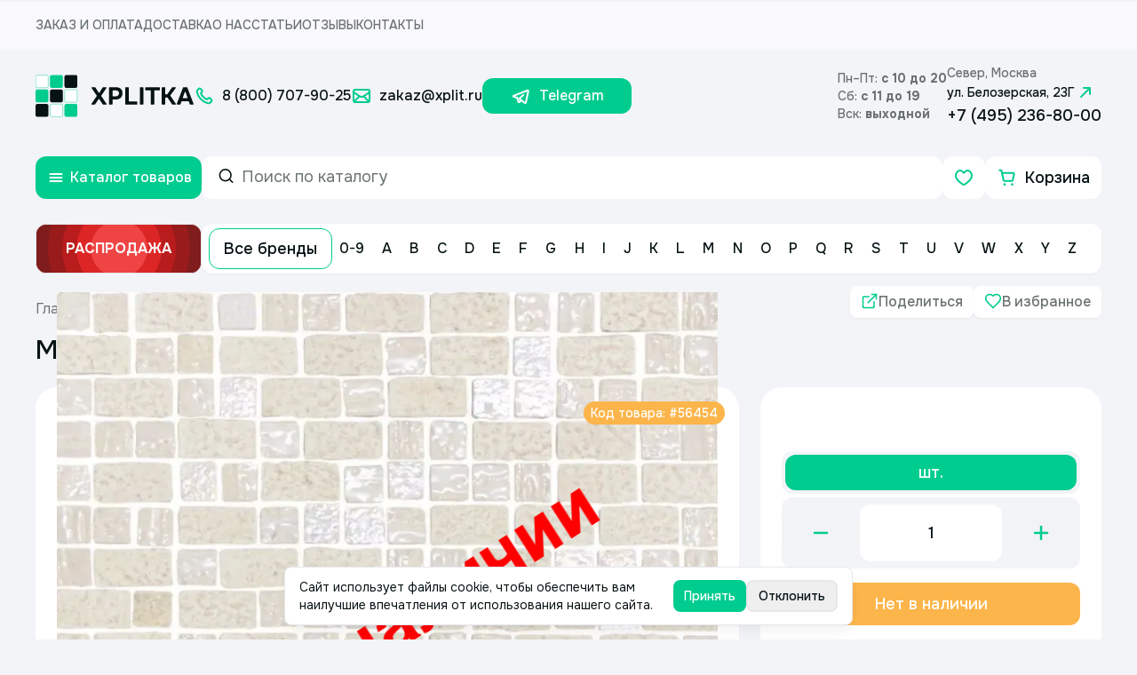

--- FILE ---
content_type: text/html; charset=utf-8
request_url: https://www.xplit.ru/catalog/raku-naxos/56454.html
body_size: 30248
content:
<!DOCTYPE html><html lang="ru"><head><meta charSet="utf-8"/><meta name="viewport" content="width=device-width, initial-scale=1"/><link rel="preload" as="image" href="/static/images/lightSquareLogo.svg" fetchPriority="high"/><link rel="preload" as="image" href="/static/images/lightLogoText.svg" fetchPriority="high"/><link rel="preload" as="image" href="/static/icons/metro.svg"/><link rel="preload" as="image" href="/static/flags/italy.svg"/><link rel="stylesheet" href="/_next/static/css/6814a6b40107ecfc.css" data-precedence="next"/><link rel="preload" as="script" fetchPriority="low" href="/_next/static/chunks/webpack-a40b33d94c95c5b4.js"/><script src="/_next/static/chunks/fd9d1056-94bcb946f49038c1.js" async=""></script><script src="/_next/static/chunks/7023-518a404c8aa8c9de.js" async=""></script><script src="/_next/static/chunks/main-app-f86c2368bdf32141.js" async=""></script><script src="/_next/static/chunks/7263-0c40cabe55f46bef.js" async=""></script><script src="/_next/static/chunks/231-2ff5c13e7bffe2f2.js" async=""></script><script src="/_next/static/chunks/8173-7bbb3de0c22f3354.js" async=""></script><script src="/_next/static/chunks/4868-f9b7fccd4bac7a46.js" async=""></script><script src="/_next/static/chunks/1948-3205b9cec9ad0a9a.js" async=""></script><script src="/_next/static/chunks/8102-16d2c03ac45e5ae0.js" async=""></script><script src="/_next/static/chunks/7576-2d6ab7d71c6580a2.js" async=""></script><script src="/_next/static/chunks/9737-1ea42ad6ba2c0a69.js" async=""></script><script src="/_next/static/chunks/3116-f9ee22ee1b0d63bc.js" async=""></script><script src="/_next/static/chunks/6223-e7c507053ccb780e.js" async=""></script><script src="/_next/static/chunks/6795-639905b332990a57.js" async=""></script><script src="/_next/static/chunks/1336-fef57cd58376d782.js" async=""></script><script src="/_next/static/chunks/1075-9dfc8f5d5a52ac38.js" async=""></script><script src="/_next/static/chunks/9033-bfcfc33c06014fd8.js" async=""></script><script src="/_next/static/chunks/9667-85f787cf62826afc.js" async=""></script><script src="/_next/static/chunks/167-0ca2c8975a684672.js" async=""></script><script src="/_next/static/chunks/639-62c3f02a150506e0.js" async=""></script><script src="/_next/static/chunks/865-0e1f13bd8ec9d0be.js" async=""></script><script src="/_next/static/chunks/7381-b8b72e68650f31a2.js" async=""></script><script src="/_next/static/chunks/9284-3e1518ff58fd9979.js" async=""></script><script src="/_next/static/chunks/app/(routes)/catalog/%5BcollectionUrl%5D/%5BproductId%5D/page-592866d99c52192f.js" async=""></script><script src="/_next/static/chunks/app/(routes)/not-found-f2a91482ceb5cd48.js" async=""></script><script src="/_next/static/chunks/3513-95aa7ce231002fbc.js" async=""></script><script src="/_next/static/chunks/8598-afc21153814ab160.js" async=""></script><script src="/_next/static/chunks/app/layout-f195b358372ddb3d.js" async=""></script><link rel="icon" href="/img/favicon.ico" sizes="any"/><meta name="mailru-domain" content="LfnV98sScUMLk3OJ"/><title>Мозайка Mos Raku Spacc Cord 30.5x30.5 (5шт/1уп)</title><meta name="description" content="Мозайка Mos Raku Spacc Cord 30.5x30.5 (5шт/1уп) Коллекция: Raku Naxos Размер: 30.5x30.5 cm  Цвет: Бежевый Код товара: 56454 Большой шоу-рум плитки в Москве. На сайте интернет магазина товары представлены с фото и описанием. Доставка по Москве, России и СНГ в наличии со склада. Заказывайте +7 (495) 236-80-00"/><link rel="canonical" href="https://www.xplit.ru/catalog/raku-naxos/56454.html"/><meta property="og:title" content="Мозайка Mos Raku Spacc Cord 30.5x30.5 (5шт/1уп)"/><meta property="og:description" content="Мозайка Mos Raku Spacc Cord 30.5x30.5 (5шт/1уп) Коллекция: Raku Naxos Размер: 30.5x30.5 cm  Цвет: Бежевый Код товара: 56454 Большой шоу-рум плитки в Москве. На сайте интернет магазина товары представлены с фото и описанием. Доставка по Москве, России и СНГ в наличии со склада. Заказывайте +7 (495) 236-80-00"/><meta property="og:url" content="https://www.xplit.ru/catalog/raku-naxos/56454.html"/><meta property="og:locale" content="ru_RU"/><meta property="og:image:width" content="600"/><meta property="og:image" content="https://cms.xplit.ru/uploads/items/56454/300/e397e69de3b0b844924a31e626cf53d82d529d17.jpg"/><meta property="og:image:height" content="315"/><meta property="og:image:alt" content="Мозайка Mos Raku Spacc Cord 30.5x30.5 (5шт/1уп)"/><meta property="og:type" content="website"/><meta name="twitter:card" content="summary_large_image"/><meta name="twitter:title" content="Мозайка Mos Raku Spacc Cord 30.5x30.5 (5шт/1уп)"/><meta name="twitter:description" content="Мозайка Mos Raku Spacc Cord 30.5x30.5 (5шт/1уп) Коллекция: Raku Naxos Размер: 30.5x30.5 cm  Цвет: Бежевый Код товара: 56454 Большой шоу-рум плитки в Москве. На сайте интернет магазина товары представлены с фото и описанием. Доставка по Москве, России и СНГ в наличии со склада. Заказывайте +7 (495) 236-80-00"/><meta name="twitter:image:width" content="600"/><meta name="twitter:image" content="https://cms.xplit.ru/uploads/items/56454/300/e397e69de3b0b844924a31e626cf53d82d529d17.jpg"/><meta name="twitter:image:height" content="315"/><meta name="twitter:image:alt" content="Xplitka.ru Logo"/><link rel="icon" href="/favicon.ico" type="image/x-icon" sizes="150x150"/><script src="/_next/static/chunks/polyfills-78c92fac7aa8fdd8.js" noModule=""></script></head><body class="__className_6bbc68"><script type="text/javascript">(function(m,e,t,r,i,k,a){m[i]=m[i]||function(){(m[i].a=m[i].a||[]).push(arguments)};
            m[i].l=1*new Date();
            for (var j = 0; j < document.scripts.length; j++) {if (document.scripts[j].src === r) { return; }}
            k=e.createElement(t),a=e.getElementsByTagName(t)[0],k.async=1,k.src=r,a.parentNode.insertBefore(k,a)})
            (window, document, "script", "https://mc.yandex.ru/metrika/tag.js", "ym");

            ym(9819136, "init", {
            defer:true,
            clickmap:true,
            trackLinks:true,
            accurateTrackBounce:true,
            webvisor:true,
            ecommerce:"dataLayerYa"
          });</script><noscript><div><img src="https://mc.yandex.ru/watch/9819136" style="position:absolute; left:-9999px;" alt="" /></div></noscript><!--$--><!--/$--><style>#nprogress{pointer-events:none}#nprogress .bar{background:#00CC8F;position:fixed;z-index:1600;top: 0;left:0;width:100%;height:6px}#nprogress .peg{display:block;position:absolute;right:0;width:100px;height:100%;;opacity:1;-webkit-transform:rotate(3deg) translate(0px,-4px);-ms-transform:rotate(3deg) translate(0px,-4px);transform:rotate(3deg) translate(0px,-4px)}#nprogress .spinner{display:block;position:fixed;z-index:1600;top: 15px;right:15px}#nprogress .spinner-icon{width:18px;height:18px;box-sizing:border-box;border:2px solid transparent;border-top-color:#00CC8F;border-left-color:#00CC8F;border-radius:50%;-webkit-animation:nprogress-spinner 400ms linear infinite;animation:nprogress-spinner 400ms linear infinite}.nprogress-custom-parent{overflow:hidden;position:relative}.nprogress-custom-parent #nprogress .bar,.nprogress-custom-parent #nprogress .spinner{position:absolute}@-webkit-keyframes nprogress-spinner{0%{-webkit-transform:rotate(0deg)}100%{-webkit-transform:rotate(360deg)}}@keyframes nprogress-spinner{0%{transform:rotate(0deg)}100%{transform:rotate(360deg)}}</style><div class="min-h-screen flex flex-col"><div class="w-full h-14 bg-white/50 flex justify-center items-center sm:hidden"><div class="flex items-center w-full max-w-[1232px] mx-auto justify-between h-full px-4"><ul class="flex gap-10 lg:hidden w-full items-center h-full"><li class="font-medium text-darkGray uppercase text-sm"><a href="/order">Заказ и оплата</a></li><li class="font-medium text-darkGray uppercase text-sm"><a href="/delivery">Доставка</a></li><li class="font-medium text-darkGray uppercase text-sm"><a href="/about">О нас</a></li><li class="font-medium text-darkGray uppercase text-sm"><a href="/publications">Статьи</a></li><li class="font-medium text-darkGray uppercase text-sm"><a href="/feedback">Отзывы</a></li><li class="font-medium text-darkGray uppercase text-sm"><a href="/contacts">Контакты</a></li></ul></div></div><header class="flex items-center w-full md:hidden flex-col relative z-20 max-w-[1232px] px-4 mx-auto"><div class="flex items-center w-full py-4"><div class="flex flex-1 items-center gap-6 xl:gap-0"><div><a href="/" class="flex items-center"><img alt="Square Logo" fetchPriority="high" width="48" height="48" decoding="async" data-nimg="1" class="mr-3.5" style="color:transparent" src="/static/images/lightSquareLogo.svg"/><img alt="Text Logo" fetchPriority="high" width="116" height="20" decoding="async" data-nimg="1" class="xl:hidden" style="color:transparent" src="/static/images/lightLogoText.svg"/></a></div><div class="flex items-center xl:ml-0 "><ul class="font-medium text-lg flex items-center gap-4 xl:text-base"><li class="whitespace-nowrap"><a href="tel:88007079025" class="flex items-center"><svg width="24" height="24" viewBox="0 0 24 24" fill="none" xmlns="http://www.w3.org/2000/svg" size="24" color="#00CC8F"><path clip-rule="evenodd" d="M10.856 13.144a12.634 12.634 0 0 1-2.638-3.809.749.749 0 0 1 .166-.827l.819-.818c.671-.671.671-1.62.085-2.206L8.114 4.31a2 2 0 0 0-2.828 0l-.652.652c-.741.741-1.05 1.81-.85 2.87.494 2.613 2.012 5.474 4.461 7.923 2.449 2.449 5.31 3.967 7.923 4.461 1.06.2 2.129-.109 2.87-.85l.651-.651a2 2 0 0 0 0-2.828l-1.173-1.173a1.5 1.5 0 0 0-2.121 0l-.903.904a.749.749 0 0 1-.827.166 12.66 12.66 0 0 1-3.809-2.64Z" stroke="#00CC8F" stroke-width="2" stroke-linecap="round" stroke-linejoin="round"></path></svg><span class="ml-2 text-base">8 (800) 707-90-25</span></a></li><li class="whitespace-nowrap"><a href="mailto:zakaz@xplit.ru" class="flex items-center"><svg width="24" height="24" viewBox="0 0 24 24" fill="none" xmlns="http://www.w3.org/2000/svg" size="24" color="#00CC8F"><path clip-rule="evenodd" d="M3 6.8v0c0 .6.3 1.1.8 1.5l6 4.1c1.4.9 3.1.9 4.5 0l6-4c.4-.5.7-1 .7-1.6v0c0-1-.8-1.8-1.8-1.8H4.8C3.8 5 3 5.8 3 6.8Z" stroke="#00CC8F" stroke-width="2" stroke-linecap="round" stroke-linejoin="round"></path><path d="M3 7v10c0 1.1.9 2 2 2h14c1.1 0 2-.9 2-2V7M3.588 18.412l6.094-6.094M14.36 12.36l6.052 6.052" stroke="#00CC8F" stroke-width="2" stroke-linecap="round" stroke-linejoin="round"></path></svg><span class="ml-2 text-base">zakaz@xplit.ru</span></a></li><li class="whitespace-nowrap"><a href="https://t.me/+79253322757" class="w-[168px] h-[40px] bg-accentGreen rounded-xl flex items-center justify-center text-base text-white hover:text-white"><svg width="24" height="24" viewBox="0 0 24 24" fill="none" xmlns="http://www.w3.org/2000/svg" size="24" color="#FFFFFF"><path d="M11.795 16.906 9.73 18.915a.666.666 0 0 1-1.102-.284l-1.376-4.53" stroke="#FFFFFF" stroke-width="2" stroke-linecap="round" stroke-linejoin="round"></path><path d="m14.104 10.927-3.917 3.535a.843.843 0 0 0 .066 1.305l5.378 3.973a.904.904 0 0 0 1.422-.54l2.641-12.447a.775.775 0 0 0-1.037-.884L3.142 11.853a.516.516 0 0 0 .032.975L7.25 14.1" stroke="#FFFFFF" stroke-width="2" stroke-linecap="round" stroke-linejoin="round"></path></svg><span class="ml-2 text-base">Telegram</span></a></li></ul></div></div><div class="ml-auto flex items-center gap-8 lg:hidden"><div class="flex flex-col gap-1"><div class="flex flex-col"><span class="font-medium text-sm text-darkGray">Пн–Пт: <b>c 10 до 20</b></span></div><div class="flex flex-col"><span class="font-medium text-sm text-darkGray">Сб: <b>с 11 до 19</b></span></div><div class="flex flex-col"><span class="font-medium text-sm text-darkGray">Вск: <b>выходной</b></span></div></div><div class="flex flex-col"><span class="font-medium text-sm text-darkGray">Север, Москва</span><a class="font-medium text-sm flex items-center" target="_blank" rel="noopener noreferrer" href="https://yandex.ru/maps/-/CDCpe8pd">ул. Белозерская, 23Г<svg width="24" height="24" viewBox="0 0 24 24" fill="none" xmlns="http://www.w3.org/2000/svg" color="#00CC8F" size="24"><path d="m16.95 7.05-9.9 9.9M10 7l6.95.049L17 14" stroke="#00CC8F" stroke-width="2" stroke-linecap="round" stroke-linejoin="round"></path></svg></a><a class="text-lg font-medium xl:text-base" href="tel:+74952368000">+7 (495) 236-80-00</a></div></div><div class="hidden lg:block"><button class="whitespace-nowrap ring-offset-background transition-colors focus-visible:outline-none focus-visible:ring-2 focus-visible:ring-ring focus-visible:ring-offset-2 disabled:pointer-events-none disabled:bg-mediumGray hover:bg-slate-50 hover:text-accent-foreground px-4 py-2 flex items-center justify-center gap-2 h-10 rounded-xl border-[2px] border-mediumGray font-medium text-base w-max" type="button" aria-label="Контакты" name="contacts"><svg xmlns="http://www.w3.org/2000/svg" width="24" height="24" viewBox="0 0 24 24" fill="none" stroke="currentColor" stroke-width="2" stroke-linecap="round" stroke-linejoin="round" class="lucide lucide-phone w-4 h-4 text-accentGreen"><path d="M22 16.92v3a2 2 0 0 1-2.18 2 19.79 19.79 0 0 1-8.63-3.07 19.5 19.5 0 0 1-6-6 19.79 19.79 0 0 1-3.07-8.67A2 2 0 0 1 4.11 2h3a2 2 0 0 1 2 1.72 12.84 12.84 0 0 0 .7 2.81 2 2 0 0 1-.45 2.11L8.09 9.91a16 16 0 0 0 6 6l1.27-1.27a2 2 0 0 1 2.11-.45 12.84 12.84 0 0 0 2.81.7A2 2 0 0 1 22 16.92z"></path></svg><span>Контакты</span></button><div class="bg-backgroundColor overflow-y-auto h-full flex flex-col gap-6 fixed top-0 left-0 py-6 px-4 w-full z-[999] transition duration-200 -translate-y-full"><div class="flex items-center justify-between"><p class="font-medium text-2xl">Контакты</p><button aria-label="Закрыть контакты" type="button" name="close"><svg width="24" height="24" viewBox="0 0 24 24" fill="none" xmlns="http://www.w3.org/2000/svg" size="24" color="#00CC8F"><path d="m8 8 8 8M16 8l-8 8" stroke="#00CC8F" stroke-width="2" stroke-linecap="round" stroke-linejoin="round"></path></svg></button></div><div class="text-lg flex flex-col font-medium gap-2"><a href="tel:88007079025">8 (800) 707-90-25</a><a href="mailto:zakaz@xplit.ru">zakaz@xplit.ru</a></div><div class="flex gap-8 font-medium sm:flex-col sm:gap-6 text-primaryBlack mt-0"><div class="flex flex-col gap-1"><span class="text-darkGray font-medium text-sm">Север, Москва</span><div class="flex items-center"><img src="/static/icons/metro.svg" alt="metro icon"/><span class="ml-1">Алтуфьево</span></div><div class="flex items-center"><span>ул. Белозерская, 23Г</span><svg width="16" height="16" viewBox="0 0 24 24" fill="none" xmlns="http://www.w3.org/2000/svg" color="#00CC8F"><path d="m16.95 7.05-9.9 9.9M10 7l6.95.049L17 14" stroke="#00CC8F" stroke-width="2" stroke-linecap="round" stroke-linejoin="round"></path></svg></div><a class="text-lg font-medium" href="tel:+7 (495) 236-80-00">+7 (495) 236-80-00</a></div></div><div class="footer-map-clip mt-6 sm:mt-0"><div class="overflow-hidden relative rounded-2xl"><iframe src="https://yandex.ru/map-widget/v1/?um=constructor%3A0925c85561fa30608912b357dab0f8ffc2821e17d335a904cee8df3124c477c5&amp;source=constructor" width="100%" height="319px" allowFullScreen="" class="relative" aria-label="Yandex.Map" title="Yandex.Map"></iframe></div></div><div class="flex items-center gap-4"><a href="https://vk.com/magazin_xplitka" target="_blank" rel="noreferrer" aria-label="Вконтакте"><svg width="34" height="34" viewBox="0 0 24 24" fill="none" xmlns="http://www.w3.org/2000/svg" color="#00CC8F" size="34"><path clip-rule="evenodd" d="M7.5 3h9.004A4.496 4.496 0 0 1 21 7.496v9.009A4.496 4.496 0 0 1 16.504 21H7.496A4.496 4.496 0 0 1 3 16.504V7.5A4.5 4.5 0 0 1 7.5 3v0Z" stroke="#00CC8F" stroke-width="2" stroke-linecap="round" stroke-linejoin="round"></path><path d="M10.684 9.644h1.215v6.076h-.002c-1.251 0-2.626-.76-3.601-2.16-1.464-2.052-1.864-3.603-1.864-3.915M16.658 15.72s-.442-.932-1.339-1.957c-.598-.701-1.44-1.08-2.206-1.08.766 0 1.608-.38 2.206-1.08.897-1.026 1.339-1.958 1.339-1.958M13.113 12.684h-1.216" stroke="#00CC8F" stroke-width="2" stroke-linecap="round" stroke-linejoin="round"></path></svg></a><a href="https://t.me/xplitka" target="_blank" rel="noreferrer" aria-label="Телеграм"><svg width="34" height="34" viewBox="0 0 24 24" fill="none" xmlns="http://www.w3.org/2000/svg" color="#00CC8F" size="34"><path d="M11.795 16.906 9.73 18.915a.666.666 0 0 1-1.102-.284l-1.376-4.53" stroke="#00CC8F" stroke-width="2" stroke-linecap="round" stroke-linejoin="round"></path><path d="m14.104 10.927-3.917 3.535a.843.843 0 0 0 .066 1.305l5.378 3.973a.904.904 0 0 0 1.422-.54l2.641-12.447a.775.775 0 0 0-1.037-.884L3.142 11.853a.516.516 0 0 0 .032.975L7.25 14.1" stroke="#00CC8F" stroke-width="2" stroke-linecap="round" stroke-linejoin="round"></path></svg></a><a class="bg-accentGreen text-white flex items-center rounded-xl h-12 pl-4 pr-6 sm:h-[44px] hover:text-white" href="https://t.me/+79253322757" target="_blank" rel="noopener noreferrer"><svg width="34" height="34" viewBox="0 0 24 24" fill="none" xmlns="http://www.w3.org/2000/svg" color="#FFFFFF" size="34"><path d="M11.795 16.906 9.73 18.915a.666.666 0 0 1-1.102-.284l-1.376-4.53" stroke="#FFFFFF" stroke-width="2" stroke-linecap="round" stroke-linejoin="round"></path><path d="m14.104 10.927-3.917 3.535a.843.843 0 0 0 .066 1.305l5.378 3.973a.904.904 0 0 0 1.422-.54l2.641-12.447a.775.775 0 0 0-1.037-.884L3.142 11.853a.516.516 0 0 0 .032.975L7.25 14.1" stroke="#FFFFFF" stroke-width="2" stroke-linecap="round" stroke-linejoin="round"></path></svg><span class="font-medium text-lg ml-2 relative top-[1px]">Telegram</span></a></div></div></div></div><div class="flex w-full gap-2 my-4"><div class="relative z-10 lg:hidden"><button type="button" aria-label="Открыть каталог товаров" class="bg-accentGreen hover:bg-greenHover rounded-xl text-white min-w-[187px] h-12 flex items-center justify-center transition lg:min-w-12"><svg width="24" height="24" viewBox="0 0 24 24" fill="none" xmlns="http://www.w3.org/2000/svg" size="24" color="#FFFFFF"><path d="M5.498 12h13.005M5.498 16.002h13.005M5.497 7.998h13.005" stroke="#FFFFFF" stroke-width="2" stroke-linecap="round" stroke-linejoin="round"></path></svg><span class="ml-1 font-medium lg:hidden">Каталог товаров</span></button></div><div class="flex items-center w-full"><nav class="flex items-center gap-8 w-full"><div class="flex items-center gap-2 flex-1"><button class="text-lg whitespace-nowrap ring-offset-background transition-colors focus-visible:outline-none focus-visible:ring-2 focus-visible:ring-ring focus-visible:ring-offset-2 disabled:pointer-events-none disabled:bg-mediumGray bg-accentGreen text-white font-medium hover:bg-greenHover px-4 py-2 h-[44px] w-[64px] rounded-xl items-center justify-center hidden lg:flex"><svg xmlns="http://www.w3.org/2000/svg" width="24" height="24" viewBox="0 0 24 24" fill="none" stroke="currentColor" stroke-width="2" stroke-linecap="round" stroke-linejoin="round" class="lucide lucide-menu"><line x1="4" x2="20" y1="12" y2="12"></line><line x1="4" x2="20" y1="6" y2="6"></line><line x1="4" x2="20" y1="18" y2="18"></line></svg></button><div tabindex="-1" class="flex flex-col text-popover-foreground w-full bg-background overflow-visible lg:max-h-12 lg:max-w-[393px] rounded-xl h-[48px]" inputMode="search" cmdk-root=""><label cmdk-label="" for=":R2jhd3aH2:" id=":R2jhd3aH1:" style="position:absolute;width:1px;height:1px;padding:0;margin:-1px;overflow:hidden;clip:rect(0, 0, 0, 0);white-space:nowrap;border-width:0"></label><form class=" flex items-center border-white border-2 px-4 py-3 rounded-xl w-full hover:border-accentGreen transition relative h-full"><svg xmlns="http://www.w3.org/2000/svg" width="24" height="24" viewBox="0 0 24 24" fill="none" stroke="currentColor" stroke-width="2" stroke-linecap="round" stroke-linejoin="round" class="lucide lucide-search mr-2 relative bottom-[2px] w-5 h-5"><circle cx="11" cy="11" r="8"></circle><path d="m21 21-4.3-4.3"></path></svg><input placeholder="Поиск по каталогу" class="focus:outline-none placeholder:text-darkGray placeholder:text-lg w-full" value=""/><input type="submit" class="hidden"/></form></div><div class="flex gap-2 items-center lg:ml-auto"><a class="bg-white rounded-xl min-w-[48px] h-12 flex justify-center items-center relative text-accentGreen favoritesButton sm:w-[44px] sm:h-[44px]" aria-label="Избранное" href="/favorites"><svg width="24" height="24" viewBox="0 0 24 24" fill="none" xmlns="http://www.w3.org/2000/svg" color="#00CC8F" size="24"><path clip-rule="evenodd" d="M15.7 4c3.03-.402 5.3 2.98 5.3 5.76C21 15.39 12.16 20 12 20c-.16 0-9-4.61-9-10.24C3 6.98 5.27 3.598 8.3 4c1.775.236 3.01 1.91 3.7 2.71.69-.8 1.925-2.474 3.7-2.71Z" stroke="#00CC8F" stroke-width="2" stroke-linecap="round" stroke-linejoin="round"></path></svg></a><a class="bg-white rounded-xl min-w-[131px] h-12 flex justify-center items-center font-medium text-lg relative sm:min-w-[44px] sm:h-[44px]" href="/shop/checkout"><svg width="24" height="24" viewBox="0 0 24 24" fill="none" xmlns="http://www.w3.org/2000/svg" size="24" color="#00CC8F"><path d="m5.969 6.625-.667-3H3.373" stroke="#00CC8F" stroke-width="2" stroke-linecap="round" stroke-linejoin="round"></path><path clip-rule="evenodd" d="m7.731 14.835-1.762-8.21h12.658a1 1 0 0 1 .978 1.21l-1.502 7a1 1 0 0 1-.978.79H8.708a1 1 0 0 1-.977-.79Z" stroke="#00CC8F" stroke-width="2" stroke-linecap="round" stroke-linejoin="round"></path><path d="M17.465 19.25a.375.375 0 1 0 .004.75.375.375 0 0 0-.004-.75M8.856 19.25a.372.372 0 0 0-.373.375.374.374 0 1 0 .749 0 .375.375 0 0 0-.376-.375" stroke="#00CC8F" stroke-width="2" stroke-linecap="round" stroke-linejoin="round"></path></svg><span class="ml-2 sm:hidden">Корзина</span></a></div></div></nav></div></div><div class="flex items-center gap-2 w-full py-3 lg:hidden"><a class="h-[56px] min-w-[187px]" href="/sale"><button type="button" class="relative z-0 ml-auto border hover:border-red-600 duration-500 group cursor-pointer text-red-50  overflow-hidden h-full w-[187px]  bg-red-800 p-2 flex justify-center items-center rounded-xl"><div class="absolute z-10 w-48 h-48 rounded-full group-hover:scale-150 transition-all  duration-500 ease-in-out bg-red-900 delay-150 group-hover:delay-75"></div><div class="absolute z-10 w-40 h-40 rounded-full group-hover:scale-150 transition-all  duration-500 ease-in-out bg-red-800 delay-150 group-hover:delay-100"></div><div class="absolute z-10 w-32 h-32 rounded-full group-hover:scale-150 transition-all  duration-500 ease-in-out bg-red-700 delay-150 group-hover:delay-150"></div><div class="absolute z-10 w-24 h-24 rounded-full group-hover:scale-150 transition-all  duration-500 ease-in-out bg-red-600 delay-150 group-hover:delay-200"></div><div class="absolute z-10 w-16 h-16 rounded-full group-hover:scale-150 transition-all  duration-500 ease-in-out bg-red-500 delay-150 group-hover:delay-300"></div><p class="z-10 flex font-bold uppercase ">Распродажа</p></button></a><div class="bg-white w-full h-[56px] rounded-xl flex items-center p-2 pr-5 lg:hidden shadow-sm"><a class="whitespace-nowrap font-medium py-2 px-4 rounded-xl text-lg hover:bg-accentGreen hover:text-white transition border border-accentGreen" href="/manufacturers">Все бренды</a><ul class="flex justify-between w-full font-medium"><li class="hover:text-white flex items-center hover:bg-accentGreen rounded-xl transition relative cursor-pointer group"><a class="hover:text-white h-full min-h-10 p-2" href="/manufacturers/0-9"><span class="">0-9</span></a></li><li class="hover:text-white flex items-center hover:bg-accentGreen rounded-xl transition relative cursor-pointer group"><a class="hover:text-white h-full min-h-10 p-2" href="/manufacturers/A"><span class="">A</span></a></li><li class="hover:text-white flex items-center hover:bg-accentGreen rounded-xl transition relative cursor-pointer group"><a class="hover:text-white h-full min-h-10 p-2" href="/manufacturers/B"><span class="">B</span></a></li><li class="hover:text-white flex items-center hover:bg-accentGreen rounded-xl transition relative cursor-pointer group"><a class="hover:text-white h-full min-h-10 p-2" href="/manufacturers/C"><span class="">C</span></a></li><li class="hover:text-white flex items-center hover:bg-accentGreen rounded-xl transition relative cursor-pointer group"><a class="hover:text-white h-full min-h-10 p-2" href="/manufacturers/D"><span class="">D</span></a></li><li class="hover:text-white flex items-center hover:bg-accentGreen rounded-xl transition relative cursor-pointer group"><a class="hover:text-white h-full min-h-10 p-2" href="/manufacturers/E"><span class="">E</span></a></li><li class="hover:text-white flex items-center hover:bg-accentGreen rounded-xl transition relative cursor-pointer group"><a class="hover:text-white h-full min-h-10 p-2" href="/manufacturers/F"><span class="">F</span></a></li><li class="hover:text-white flex items-center hover:bg-accentGreen rounded-xl transition relative cursor-pointer group"><a class="hover:text-white h-full min-h-10 p-2" href="/manufacturers/G"><span class="">G</span></a></li><li class="hover:text-white flex items-center hover:bg-accentGreen rounded-xl transition relative cursor-pointer group"><a class="hover:text-white h-full min-h-10 p-2" href="/manufacturers/H"><span class="">H</span></a></li><li class="hover:text-white flex items-center hover:bg-accentGreen rounded-xl transition relative cursor-pointer group"><a class="hover:text-white h-full min-h-10 p-2" href="/manufacturers/I"><span class="">I</span></a></li><li class="hover:text-white flex items-center hover:bg-accentGreen rounded-xl transition relative cursor-pointer group"><a class="hover:text-white h-full min-h-10 p-2" href="/manufacturers/J"><span class="">J</span></a></li><li class="hover:text-white flex items-center hover:bg-accentGreen rounded-xl transition relative cursor-pointer group"><a class="hover:text-white h-full min-h-10 p-2" href="/manufacturers/K"><span class="">K</span></a></li><li class="hover:text-white flex items-center hover:bg-accentGreen rounded-xl transition relative cursor-pointer group"><a class="hover:text-white h-full min-h-10 p-2" href="/manufacturers/L"><span class="">L</span></a></li><li class="hover:text-white flex items-center hover:bg-accentGreen rounded-xl transition relative cursor-pointer group"><a class="hover:text-white h-full min-h-10 p-2" href="/manufacturers/M"><span class="">M</span></a></li><li class="hover:text-white flex items-center hover:bg-accentGreen rounded-xl transition relative cursor-pointer group"><a class="hover:text-white h-full min-h-10 p-2" href="/manufacturers/N"><span class="">N</span></a></li><li class="hover:text-white flex items-center hover:bg-accentGreen rounded-xl transition relative cursor-pointer group"><a class="hover:text-white h-full min-h-10 p-2" href="/manufacturers/O"><span class="">O</span></a></li><li class="hover:text-white flex items-center hover:bg-accentGreen rounded-xl transition relative cursor-pointer group"><a class="hover:text-white h-full min-h-10 p-2" href="/manufacturers/P"><span class="">P</span></a></li><li class="hover:text-white flex items-center hover:bg-accentGreen rounded-xl transition relative cursor-pointer group"><a class="hover:text-white h-full min-h-10 p-2" href="/manufacturers/Q"><span class="">Q</span></a></li><li class="hover:text-white flex items-center hover:bg-accentGreen rounded-xl transition relative cursor-pointer group"><a class="hover:text-white h-full min-h-10 p-2" href="/manufacturers/R"><span class="">R</span></a></li><li class="hover:text-white flex items-center hover:bg-accentGreen rounded-xl transition relative cursor-pointer group"><a class="hover:text-white h-full min-h-10 p-2" href="/manufacturers/S"><span class="">S</span></a></li><li class="hover:text-white flex items-center hover:bg-accentGreen rounded-xl transition relative cursor-pointer group"><a class="hover:text-white h-full min-h-10 p-2" href="/manufacturers/T"><span class="">T</span></a></li><li class="hover:text-white flex items-center hover:bg-accentGreen rounded-xl transition relative cursor-pointer group"><a class="hover:text-white h-full min-h-10 p-2" href="/manufacturers/U"><span class="">U</span></a></li><li class="hover:text-white flex items-center hover:bg-accentGreen rounded-xl transition relative cursor-pointer group"><a class="hover:text-white h-full min-h-10 p-2" href="/manufacturers/V"><span class="">V</span></a></li><li class="hover:text-white flex items-center hover:bg-accentGreen rounded-xl transition relative cursor-pointer group"><a class="hover:text-white h-full min-h-10 p-2" href="/manufacturers/W"><span class="">W</span></a></li><li class="hover:text-white flex items-center hover:bg-accentGreen rounded-xl transition relative cursor-pointer group"><a class="hover:text-white h-full min-h-10 p-2" href="/manufacturers/X"><span class="">X</span></a></li><li class="hover:text-white flex items-center hover:bg-accentGreen rounded-xl transition relative cursor-pointer group"><a class="hover:text-white h-full min-h-10 p-2" href="/manufacturers/Y"><span class="">Y</span></a></li><li class="hover:text-white flex items-center hover:bg-accentGreen rounded-xl transition relative cursor-pointer group"><a class="hover:text-white h-full min-h-10 p-2" href="/manufacturers/Z"><span class="">Z</span></a></li></ul></div></div><div class="fixed top-0 left-0 bg-white/80 backdrop-blur-md shadow-sm h-max w-full transition-all duration-200 z-50 -translate-y-full"><div class="flex items-center w-full md:hidden flex-col relative z-20 max-w-[1232px] px-4 mx-auto"><div class="flex items-center gap-4 w-full py-3"><div class="relative z-10 lg:hidden"><button type="button" aria-label="Открыть каталог товаров" class="bg-accentGreen hover:bg-greenHover rounded-xl text-white min-w-[187px] flex items-center justify-center transition lg:min-w-12 h-[48px]"><svg width="24" height="24" viewBox="0 0 24 24" fill="none" xmlns="http://www.w3.org/2000/svg" size="24" color="#FFFFFF"><path d="M5.498 12h13.005M5.498 16.002h13.005M5.497 7.998h13.005" stroke="#FFFFFF" stroke-width="2" stroke-linecap="round" stroke-linejoin="round"></path></svg><span class="ml-1 font-medium lg:hidden">Каталог товаров</span></button></div><div class="bg-white w-full rounded-xl flex items-center p-2 pr-5 lg:hidden shadow-sm h-[48px]"><a class="whitespace-nowrap font-medium py-2 px-4 rounded-xl text-lg hover:bg-accentGreen hover:text-white transition border border-accentGreen" href="/manufacturers">Все бренды</a><ul class="flex justify-between w-full font-medium"><li class="hover:text-white flex items-center hover:bg-accentGreen rounded-xl transition relative cursor-pointer group"><a class="hover:text-white h-full min-h-10 p-2" href="/manufacturers/0-9"><span class="">0-9</span></a></li><li class="hover:text-white flex items-center hover:bg-accentGreen rounded-xl transition relative cursor-pointer group"><a class="hover:text-white h-full min-h-10 p-2" href="/manufacturers/A"><span class="">A</span></a></li><li class="hover:text-white flex items-center hover:bg-accentGreen rounded-xl transition relative cursor-pointer group"><a class="hover:text-white h-full min-h-10 p-2" href="/manufacturers/B"><span class="">B</span></a></li><li class="hover:text-white flex items-center hover:bg-accentGreen rounded-xl transition relative cursor-pointer group"><a class="hover:text-white h-full min-h-10 p-2" href="/manufacturers/C"><span class="">C</span></a></li><li class="hover:text-white flex items-center hover:bg-accentGreen rounded-xl transition relative cursor-pointer group"><a class="hover:text-white h-full min-h-10 p-2" href="/manufacturers/D"><span class="">D</span></a></li><li class="hover:text-white flex items-center hover:bg-accentGreen rounded-xl transition relative cursor-pointer group"><a class="hover:text-white h-full min-h-10 p-2" href="/manufacturers/E"><span class="">E</span></a></li><li class="hover:text-white flex items-center hover:bg-accentGreen rounded-xl transition relative cursor-pointer group"><a class="hover:text-white h-full min-h-10 p-2" href="/manufacturers/F"><span class="">F</span></a></li><li class="hover:text-white flex items-center hover:bg-accentGreen rounded-xl transition relative cursor-pointer group"><a class="hover:text-white h-full min-h-10 p-2" href="/manufacturers/G"><span class="">G</span></a></li><li class="hover:text-white flex items-center hover:bg-accentGreen rounded-xl transition relative cursor-pointer group"><a class="hover:text-white h-full min-h-10 p-2" href="/manufacturers/H"><span class="">H</span></a></li><li class="hover:text-white flex items-center hover:bg-accentGreen rounded-xl transition relative cursor-pointer group"><a class="hover:text-white h-full min-h-10 p-2" href="/manufacturers/I"><span class="">I</span></a></li><li class="hover:text-white flex items-center hover:bg-accentGreen rounded-xl transition relative cursor-pointer group"><a class="hover:text-white h-full min-h-10 p-2" href="/manufacturers/J"><span class="">J</span></a></li><li class="hover:text-white flex items-center hover:bg-accentGreen rounded-xl transition relative cursor-pointer group"><a class="hover:text-white h-full min-h-10 p-2" href="/manufacturers/K"><span class="">K</span></a></li><li class="hover:text-white flex items-center hover:bg-accentGreen rounded-xl transition relative cursor-pointer group"><a class="hover:text-white h-full min-h-10 p-2" href="/manufacturers/L"><span class="">L</span></a></li><li class="hover:text-white flex items-center hover:bg-accentGreen rounded-xl transition relative cursor-pointer group"><a class="hover:text-white h-full min-h-10 p-2" href="/manufacturers/M"><span class="">M</span></a></li><li class="hover:text-white flex items-center hover:bg-accentGreen rounded-xl transition relative cursor-pointer group"><a class="hover:text-white h-full min-h-10 p-2" href="/manufacturers/N"><span class="">N</span></a></li><li class="hover:text-white flex items-center hover:bg-accentGreen rounded-xl transition relative cursor-pointer group"><a class="hover:text-white h-full min-h-10 p-2" href="/manufacturers/O"><span class="">O</span></a></li><li class="hover:text-white flex items-center hover:bg-accentGreen rounded-xl transition relative cursor-pointer group"><a class="hover:text-white h-full min-h-10 p-2" href="/manufacturers/P"><span class="">P</span></a></li><li class="hover:text-white flex items-center hover:bg-accentGreen rounded-xl transition relative cursor-pointer group"><a class="hover:text-white h-full min-h-10 p-2" href="/manufacturers/Q"><span class="">Q</span></a></li><li class="hover:text-white flex items-center hover:bg-accentGreen rounded-xl transition relative cursor-pointer group"><a class="hover:text-white h-full min-h-10 p-2" href="/manufacturers/R"><span class="">R</span></a></li><li class="hover:text-white flex items-center hover:bg-accentGreen rounded-xl transition relative cursor-pointer group"><a class="hover:text-white h-full min-h-10 p-2" href="/manufacturers/S"><span class="">S</span></a></li><li class="hover:text-white flex items-center hover:bg-accentGreen rounded-xl transition relative cursor-pointer group"><a class="hover:text-white h-full min-h-10 p-2" href="/manufacturers/T"><span class="">T</span></a></li><li class="hover:text-white flex items-center hover:bg-accentGreen rounded-xl transition relative cursor-pointer group"><a class="hover:text-white h-full min-h-10 p-2" href="/manufacturers/U"><span class="">U</span></a></li><li class="hover:text-white flex items-center hover:bg-accentGreen rounded-xl transition relative cursor-pointer group"><a class="hover:text-white h-full min-h-10 p-2" href="/manufacturers/V"><span class="">V</span></a></li><li class="hover:text-white flex items-center hover:bg-accentGreen rounded-xl transition relative cursor-pointer group"><a class="hover:text-white h-full min-h-10 p-2" href="/manufacturers/W"><span class="">W</span></a></li><li class="hover:text-white flex items-center hover:bg-accentGreen rounded-xl transition relative cursor-pointer group"><a class="hover:text-white h-full min-h-10 p-2" href="/manufacturers/X"><span class="">X</span></a></li><li class="hover:text-white flex items-center hover:bg-accentGreen rounded-xl transition relative cursor-pointer group"><a class="hover:text-white h-full min-h-10 p-2" href="/manufacturers/Y"><span class="">Y</span></a></li><li class="hover:text-white flex items-center hover:bg-accentGreen rounded-xl transition relative cursor-pointer group"><a class="hover:text-white h-full min-h-10 p-2" href="/manufacturers/Z"><span class="">Z</span></a></li></ul></div></div></div></div></header><div class="hidden sm:flex p-4 pb-0 w-full sm:flex-col z-50 "><div class="flex items-center justify-between w-full"><a href="/" class="flex items-center"><img alt="Square Logo" fetchPriority="high" width="35" height="35" decoding="async" data-nimg="1" class="mr-3.5" style="color:transparent" src="/static/images/lightSquareLogo.svg"/><img alt="Text Logo" fetchPriority="high" width="87" height="20" decoding="async" data-nimg="1" style="color:transparent" src="/static/images/lightLogoText.svg"/></a><button type="button" aria-label="Контакты" class="flex items-center justify-center gap-2 h-10 rounded-xl border-[2px] border-mediumGray w-full max-w-[130px] font-medium text-base" name="contacts"><svg width="22" height="22" viewBox="0 0 24 24" fill="none" xmlns="http://www.w3.org/2000/svg" color="#00CC8F" size="22" class="relative bottom-[1px]"><path clip-rule="evenodd" d="M10.856 13.144a12.634 12.634 0 0 1-2.638-3.809.749.749 0 0 1 .166-.827l.819-.818c.671-.671.671-1.62.085-2.206L8.114 4.31a2 2 0 0 0-2.828 0l-.652.652c-.741.741-1.05 1.81-.85 2.87.494 2.613 2.012 5.474 4.461 7.923 2.449 2.449 5.31 3.967 7.923 4.461 1.06.2 2.129-.109 2.87-.85l.651-.651a2 2 0 0 0 0-2.828l-1.173-1.173a1.5 1.5 0 0 0-2.121 0l-.903.904a.749.749 0 0 1-.827.166 12.66 12.66 0 0 1-3.809-2.64Z" stroke="#00CC8F" stroke-width="2" stroke-linecap="round" stroke-linejoin="round"></path></svg><span>Контакты</span></button></div></div><div class="sm:flex items-center hidden  justify-between p-4 sticky top-0 z-50 bg-backgroundColor/80 backdrop-blur-md"><div class="flex items-center gap-2"><button class="text-lg whitespace-nowrap ring-offset-background transition-colors focus-visible:outline-none focus-visible:ring-2 focus-visible:ring-ring focus-visible:ring-offset-2 disabled:pointer-events-none disabled:bg-mediumGray bg-accentGreen text-white font-medium hover:bg-greenHover px-4 py-2 h-[44px] w-[64px] rounded-xl items-center justify-center hidden lg:flex"><svg xmlns="http://www.w3.org/2000/svg" width="24" height="24" viewBox="0 0 24 24" fill="none" stroke="currentColor" stroke-width="2" stroke-linecap="round" stroke-linejoin="round" class="lucide lucide-menu"><line x1="4" x2="20" y1="12" y2="12"></line><line x1="4" x2="20" y1="6" y2="6"></line><line x1="4" x2="20" y1="18" y2="18"></line></svg></button></div><div class="flex items-center gap-2"><a class="bg-white rounded-xl min-w-[48px] h-12 flex justify-center items-center relative text-accentGreen favoritesButton sm:w-[44px] sm:h-[44px]" aria-label="Избранное" href="/favorites"><svg width="24" height="24" viewBox="0 0 24 24" fill="none" xmlns="http://www.w3.org/2000/svg" color="#00CC8F" size="24"><path clip-rule="evenodd" d="M15.7 4c3.03-.402 5.3 2.98 5.3 5.76C21 15.39 12.16 20 12 20c-.16 0-9-4.61-9-10.24C3 6.98 5.27 3.598 8.3 4c1.775.236 3.01 1.91 3.7 2.71.69-.8 1.925-2.474 3.7-2.71Z" stroke="#00CC8F" stroke-width="2" stroke-linecap="round" stroke-linejoin="round"></path></svg></a><a class="bg-white rounded-xl min-w-[131px] h-12 flex justify-center items-center font-medium text-lg relative sm:min-w-[44px] sm:h-[44px]" href="/shop/checkout"><svg width="24" height="24" viewBox="0 0 24 24" fill="none" xmlns="http://www.w3.org/2000/svg" size="24" color="#00CC8F"><path d="m5.969 6.625-.667-3H3.373" stroke="#00CC8F" stroke-width="2" stroke-linecap="round" stroke-linejoin="round"></path><path clip-rule="evenodd" d="m7.731 14.835-1.762-8.21h12.658a1 1 0 0 1 .978 1.21l-1.502 7a1 1 0 0 1-.978.79H8.708a1 1 0 0 1-.977-.79Z" stroke="#00CC8F" stroke-width="2" stroke-linecap="round" stroke-linejoin="round"></path><path d="M17.465 19.25a.375.375 0 1 0 .004.75.375.375 0 0 0-.004-.75M8.856 19.25a.372.372 0 0 0-.373.375.374.374 0 1 0 .749 0 .375.375 0 0 0-.376-.375" stroke="#00CC8F" stroke-width="2" stroke-linecap="round" stroke-linejoin="round"></path></svg><span class="ml-2 sm:hidden">Корзина</span></a></div></div><div tabindex="-1" class="flex-col rounded-md text-popover-foreground w-full h-[48px] bg-backgroundColor gap-2 items-center px-4 transition duration-200 overflow-visible hidden sm:flex" inputMode="search" cmdk-root=""><label cmdk-label="" for=":Rqd3aH2:" id=":Rqd3aH1:" style="position:absolute;width:1px;height:1px;padding:0;margin:-1px;overflow:hidden;clip:rect(0, 0, 0, 0);white-space:nowrap;border-width:0"></label><form class="w-full flex h-full items-center gap-2"><input placeholder="Поиск по каталогу" class="bg-white rounded-xl h-12 w-full px-4 outline-none focus:border-accentGreen focus:border" value=""/><button type="submit" aria-label="Поиск" class="h-12 min-w-[48px] rounded-xl bg-accentGreen flex items-center justify-center" name="search"><svg width="24" height="24" viewBox="0 0 24 24" fill="none" xmlns="http://www.w3.org/2000/svg" size="24" color="#FFFFFF"><circle cx="10.966" cy="10.966" r="7.062" stroke="#FFFFFF" stroke-width="2" stroke-linecap="round" stroke-linejoin="round"></circle><path d="m20.003 20.003-3.951-3.951" stroke="#FFFFFF" stroke-width="2" stroke-linecap="round" stroke-linejoin="round"></path></svg></button></form></div><div class="hidden sm:block w-full px-4 mt-4"></div><div class="bg-backgroundColor overflow-y-auto h-full flex flex-col gap-6 fixed top-0 left-0 py-6 px-4 w-full z-[999] transition duration-200 -translate-y-full"><div class="flex items-center justify-between"><p class="font-medium text-2xl">Контакты</p><button aria-label="Закрыть контакты" type="button" name="close"><svg width="24" height="24" viewBox="0 0 24 24" fill="none" xmlns="http://www.w3.org/2000/svg" size="24" color="#00CC8F"><path d="m8 8 8 8M16 8l-8 8" stroke="#00CC8F" stroke-width="2" stroke-linecap="round" stroke-linejoin="round"></path></svg></button></div><div class="text-lg flex flex-col font-medium gap-2"><a href="tel:88007079025">8 (800) 707-90-25</a><a href="mailto:zakaz@xplit.ru">zakaz@xplit.ru</a></div><div class="flex gap-8 font-medium sm:flex-col sm:gap-6 text-primaryBlack mt-0"><div class="flex flex-col gap-1"><span class="text-darkGray font-medium text-sm">Север, Москва</span><div class="flex items-center"><img src="/static/icons/metro.svg" alt="metro icon"/><span class="ml-1">Алтуфьево</span></div><div class="flex items-center"><span>ул. Белозерская, 23Г</span><svg width="16" height="16" viewBox="0 0 24 24" fill="none" xmlns="http://www.w3.org/2000/svg" color="#00CC8F"><path d="m16.95 7.05-9.9 9.9M10 7l6.95.049L17 14" stroke="#00CC8F" stroke-width="2" stroke-linecap="round" stroke-linejoin="round"></path></svg></div><a class="text-lg font-medium" href="tel:+7 (495) 236-80-00">+7 (495) 236-80-00</a></div></div><div class="footer-map-clip mt-6 sm:mt-0"><div class="overflow-hidden relative rounded-2xl"><iframe src="https://yandex.ru/map-widget/v1/?um=constructor%3A0925c85561fa30608912b357dab0f8ffc2821e17d335a904cee8df3124c477c5&amp;source=constructor" width="100%" height="319px" allowFullScreen="" class="relative" aria-label="Yandex.Map" title="Yandex.Map"></iframe></div></div><div class="flex items-center gap-4"><a href="https://vk.com/magazin_xplitka" target="_blank" rel="noreferrer" aria-label="Вконтакте"><svg width="34" height="34" viewBox="0 0 24 24" fill="none" xmlns="http://www.w3.org/2000/svg" color="#00CC8F" size="34"><path clip-rule="evenodd" d="M7.5 3h9.004A4.496 4.496 0 0 1 21 7.496v9.009A4.496 4.496 0 0 1 16.504 21H7.496A4.496 4.496 0 0 1 3 16.504V7.5A4.5 4.5 0 0 1 7.5 3v0Z" stroke="#00CC8F" stroke-width="2" stroke-linecap="round" stroke-linejoin="round"></path><path d="M10.684 9.644h1.215v6.076h-.002c-1.251 0-2.626-.76-3.601-2.16-1.464-2.052-1.864-3.603-1.864-3.915M16.658 15.72s-.442-.932-1.339-1.957c-.598-.701-1.44-1.08-2.206-1.08.766 0 1.608-.38 2.206-1.08.897-1.026 1.339-1.958 1.339-1.958M13.113 12.684h-1.216" stroke="#00CC8F" stroke-width="2" stroke-linecap="round" stroke-linejoin="round"></path></svg></a><a href="https://t.me/xplitka" target="_blank" rel="noreferrer" aria-label="Телеграм"><svg width="34" height="34" viewBox="0 0 24 24" fill="none" xmlns="http://www.w3.org/2000/svg" color="#00CC8F" size="34"><path d="M11.795 16.906 9.73 18.915a.666.666 0 0 1-1.102-.284l-1.376-4.53" stroke="#00CC8F" stroke-width="2" stroke-linecap="round" stroke-linejoin="round"></path><path d="m14.104 10.927-3.917 3.535a.843.843 0 0 0 .066 1.305l5.378 3.973a.904.904 0 0 0 1.422-.54l2.641-12.447a.775.775 0 0 0-1.037-.884L3.142 11.853a.516.516 0 0 0 .032.975L7.25 14.1" stroke="#00CC8F" stroke-width="2" stroke-linecap="round" stroke-linejoin="round"></path></svg></a><a class="bg-accentGreen text-white flex items-center rounded-xl h-12 pl-4 pr-6 sm:h-[44px] hover:text-white" href="https://t.me/+79253322757" target="_blank" rel="noopener noreferrer"><svg width="34" height="34" viewBox="0 0 24 24" fill="none" xmlns="http://www.w3.org/2000/svg" color="#FFFFFF" size="34"><path d="M11.795 16.906 9.73 18.915a.666.666 0 0 1-1.102-.284l-1.376-4.53" stroke="#FFFFFF" stroke-width="2" stroke-linecap="round" stroke-linejoin="round"></path><path d="m14.104 10.927-3.917 3.535a.843.843 0 0 0 .066 1.305l5.378 3.973a.904.904 0 0 0 1.422-.54l2.641-12.447a.775.775 0 0 0-1.037-.884L3.142 11.853a.516.516 0 0 0 .032.975L7.25 14.1" stroke="#FFFFFF" stroke-width="2" stroke-linecap="round" stroke-linejoin="round"></path></svg><span class="font-medium text-lg ml-2 relative top-[1px]">Telegram</span></a></div></div><div class="mx-auto w-full max-w-[1232px] px-4"><script type="application/ld+json">{"@context":"https://schema.org","@type":"Product","name":"Мозайка Mos Raku Spacc Cord 30.5x30.5 (5шт/1уп)","sku":"56454","description":"","url":"","category":"","brand":{"@type":"Brand","name":"Naxos"},"image":["https://cms.xplit.ru/uploads/items/56454/1024x1024/e397e69de3b0b844924a31e626cf53d82d529d17.jpg"],"offers":[{"@type":"Offer","price":"4053.00","priceCurrency":"RUB","availability":"https://schema.org/InStock","itemCondition":"https://schema.org/NewCondition","name":"Мозайка Mos Raku Spacc Cord 30.5x30.5 (5шт/1уп)","url":"","priceValidUntil":"2027-01-21"}]}</script><div class="flex justify-between items-center"><nav class="text-darkGray text-base mt-4" aria-label="Breadcrumb" itemScope="" itemType="https://schema.org/BreadcrumbList"><ol class="flex flex-wrap"><li itemProp="itemListElement" itemScope="" itemType="https://schema.org/ListItem"><a href="/">Главная</a><meta itemProp="position" content="1"/></li><span class="mx-2">/</span><li class="" itemScope="" itemType="https://schema.org/ListItem"><a href="/catalog">Каталог</a><meta itemProp="position" content="2"/></li><span class="mx-2">/</span><li class="" itemScope="" itemType="https://schema.org/ListItem"><a href="/manufacturers/naxos">Naxos</a><meta itemProp="position" content="3"/></li><span class="mx-2">/</span><li class="" itemScope="" itemType="https://schema.org/ListItem"><a href="/catalog/raku-naxos">Raku</a><meta itemProp="position" content="4"/></li><span class="mx-2">/</span><li class="text-primaryBlack" itemScope="" itemType="https://schema.org/ListItem"><span>Raku Spacc Cord</span><meta itemProp="position" content="5"/></li></ol></nav><div class="sm:hidden"><!--$!--><template data-dgst="BAILOUT_TO_CLIENT_SIDE_RENDERING"></template><!--/$--></div></div><div class="mt-4 mb-[120px] flex flex-col"><h1 class="text-3xl font-medium sm:text-3xl mb-6 sm:mb-6">Мозайка Mos Raku Spacc Cord 30.5x30.5 (5шт/1уп)</h1><div class="grid grid-cols-[1fr_384px] gap-6 max-h-[545px] sm:flex sm:flex-col sm:max-h-full sm:mb-6"><div class="bg-white flex items-center justify-center rounded-3xl w-full max-h-[545px] p-6 sm:max-h-[200px] relative out-of-stock" type="button" aria-haspopup="dialog" aria-expanded="false" aria-controls="radix-:R9efnnnnjd3a:" data-state="closed"><img alt="Raku Spacc Cord" loading="lazy" width="894" height="448" decoding="async" data-nimg="1" class="w-full h-full object-contain sm:max-h-[182px] cursor-zoom-in" style="color:transparent" srcSet="/_next/image?url=https%3A%2F%2Fcms.xplit.ru%2Fuploads%2Fitems%2F56454%2F1920%2Fe397e69de3b0b844924a31e626cf53d82d529d17.jpg&amp;w=1080&amp;q=75 1x, /_next/image?url=https%3A%2F%2Fcms.xplit.ru%2Fuploads%2Fitems%2F56454%2F1920%2Fe397e69de3b0b844924a31e626cf53d82d529d17.jpg&amp;w=1920&amp;q=75 2x" src="/_next/image?url=https%3A%2F%2Fcms.xplit.ru%2Fuploads%2Fitems%2F56454%2F1920%2Fe397e69de3b0b844924a31e626cf53d82d529d17.jpg&amp;w=1920&amp;q=75"/><div class="flex items-center text-sm mt-2 bg-accentYellow font-medium text-white rounded-full w-max py-[3px] px-2 absolute top-2 right-4"><span class="mr-1">Код товара:</span><span>#56454</span></div></div><div class="bg-white w-full h-full rounded-3xl p-6"><div class="flex items-center justify-between  mb-4"><div class="bg-darkGray w-max px-4 py-1 rounded-full text-white"><span class="text-sm">Нет в наличии</span></div></div><div class="flex flex-col mt-4"><div class="bg-backgroundColor h-12 w-full rounded-xl p-1 flex items-center justify-center"><button type="button" aria-label="Выбрать таб" class="w-full h-full rounded-xl font-medium text-lg bg-accentGreen text-white">шт.</button></div><div class="grid items-center bg-backgroundColor rounded-xl mt-1 h-20 grid-cols-[1fr_160px_1fr] py-2"><button type="button" aria-label="Уменьшить количество" disabled="" class="flex items-center justify-center"><svg width="30" height="30" viewBox="0 0 24 24" fill="none" xmlns="http://www.w3.org/2000/svg" size="30" color="#00CC8F"><path d="M17.657 12H6.343" stroke="#00CC8F" stroke-width="2" stroke-linecap="round" stroke-linejoin="round"></path></svg></button><input min="1" type="number" readOnly="" class="w-full h-full bg-white rounded-xl flex justify-center items-center text-lg font-medium text-center focus:ring-0 focus:outline-none focus:border focus:border-darkGray" value="1"/><button type="button" aria-label="Увеличить количество" disabled="" class="flex items-center justify-center"><svg width="30" height="30" viewBox="0 0 24 24" fill="none" xmlns="http://www.w3.org/2000/svg" size="30" color="#00CC8F"><path d="M17.657 12H6.343M12 17.657V6.343" stroke="#00CC8F" stroke-width="2" stroke-linecap="round" stroke-linejoin="round"></path></svg></button></div><button disabled="" class="text-white font-medium flex items-center gap-2 text-lg w-full rounded-xl h-12 justify-center transition-colors mt-4 bg-accentYellow hover:bg-accentYellow"><span>Нет в наличии</span></button></div><div class="flex items-center justify-around mt-4 sm:hidden"><div class="flex items-center gap-1 relative z-50 cursor-pointer" data-state="closed"><img alt="delivery" loading="lazy" width="24" height="24" decoding="async" data-nimg="1" class="icon-filter" style="color:transparent" srcSet="/_next/image?url=%2Fstatic%2Fimages%2Fdelivery.png&amp;w=32&amp;q=75 1x, /_next/image?url=%2Fstatic%2Fimages%2Fdelivery.png&amp;w=48&amp;q=75 2x" src="/_next/image?url=%2Fstatic%2Fimages%2Fdelivery.png&amp;w=48&amp;q=75"/><span class="uppercase relative top-px text-darkGray">Доставка</span></div><div class="flex items-center gap-1 relative z-50 cursor-pointer" data-state="closed"><img alt="lifter" loading="lazy" width="24" height="24" decoding="async" data-nimg="1" class="icon-filter" style="color:transparent" srcSet="/_next/image?url=%2Fstatic%2Fimages%2Flifter.png&amp;w=32&amp;q=75 1x, /_next/image?url=%2Fstatic%2Fimages%2Flifter.png&amp;w=48&amp;q=75 2x" src="/_next/image?url=%2Fstatic%2Fimages%2Flifter.png&amp;w=48&amp;q=75"/><span class="uppercase relative top-px text-darkGray">Подъем</span></div></div></div></div><div class="hidden sm:flex flex-col p-4 rounded-3xl bg-white"><button class="flex justify-between items-center" type="button" aria-label="Доставка"><span class="font-medium">Доставка</span><svg width="24" height="24" viewBox="0 0 24 24" fill="none" xmlns="http://www.w3.org/2000/svg" size="24" color="#061213"><path d="m10 16 4-4-4-4" stroke="#061213" stroke-width="2" stroke-linecap="round" stroke-linejoin="round"></path></svg></button></div><div class="flex flex-col gap-4 mt-6"><div class="flex items-center sm:hidden"><button type="button" class="uppercase px-6 py-2 border-b-2 text-accentGreen font-medium border-accentGreen">Характеристики</button><button type="button" class="uppercase text-darkGray px-6 py-2 border-b-2">Доставка</button></div><div class="bg-white p-8 w-full rounded-3xl sm:hidden"><h3 class="font-medium text-lg">Полные характеристики товара</h3><div class="grid grid-cols-4 mt-4 gap-y-1"><div class="flex flex-col"><p class="text-darkGray text-sm font-medium leading-[24px]">Тип</p><p class="text-sm font-medium leading-[24px]">Керамика</p></div><div class="flex flex-col"><p class="text-darkGray text-sm font-medium leading-[24px]">Поверхность</p><p class="text-sm font-medium leading-[24px]">Матовая</p></div><div class="flex flex-col"><p class="text-darkGray text-sm font-medium leading-[24px]">Цвет</p><p class="text-sm font-medium leading-[24px]">Бежевый</p></div><div class="flex flex-col"><p class="text-darkGray text-sm font-medium leading-[24px]">Сырье</p><p class="text-sm font-medium leading-[24px]">Белая глина</p></div><div class="flex flex-col"><p class="text-darkGray text-sm font-medium leading-[24px]">Применение</p><p class="text-sm font-medium leading-[24px]">Кухня</p></div><div class="flex flex-col"><p class="text-darkGray text-sm font-medium leading-[24px]">Назначение</p><p class="text-sm font-medium leading-[24px]">Мозаика</p></div><div class="flex flex-col"><p class="text-darkGray text-sm font-medium leading-[24px]">Форма</p><p class="text-sm font-medium leading-[24px]">Квадрат</p></div><div class="flex flex-col"><p class="text-darkGray text-sm font-medium leading-[24px]">Ректификат</p><p class="text-sm font-medium leading-[24px]">Нет</p></div><div class="flex flex-col"><p class="text-darkGray text-sm font-medium leading-[24px]">Рекомендуемый шов</p><p class="text-sm font-medium leading-[24px]">2.5 мм</p></div><div class="flex flex-col"><p class="text-darkGray text-sm font-medium leading-[24px]">Ширина</p><p class="text-sm font-medium leading-[24px]">30.50 cm</p></div><div class="flex flex-col"><p class="text-darkGray text-sm font-medium leading-[24px]">Длина</p><p class="text-sm font-medium leading-[24px]">30.50 cm</p></div><div class="flex flex-col"><p class="text-darkGray text-sm font-medium leading-[24px]">Толщина</p><p class="text-sm font-medium leading-[24px]">0.75 cm</p></div><div class="flex flex-col"><p class="text-darkGray text-sm font-medium leading-[24px]">Цвет</p><p class="text-sm font-medium leading-[24px]">Бежевый со вставкамит</p></div><div><p class="text-darkGray text-sm font-medium leading-[24px]">Упаковка</p><div class="flex gap-2"><p class=" text-sm leading-[24px]">Кол-во штук: </p><p class="text-sm font-medium leading-[24px]">5 шт.</p></div><div class="flex gap-2"><p class=" text-sm leading-[24px]">Кол-во кв.м: </p><p class="text-sm font-medium leading-[24px]">0.47 кв.м.</p></div><div class="flex gap-2"><p class=" text-sm leading-[24px]">Вес: </p><p class="text-sm font-medium leading-[24px]">9.40 кг</p></div></div></div></div></div><div class="hidden sm:flex flex-col p-4 rounded-3xl bg-white mt-4"><button class="flex justify-between items-center" type="button" aria-label="Характеристики"><span class="font-medium">Характеристики</span><svg width="24" height="24" viewBox="0 0 24 24" fill="none" xmlns="http://www.w3.org/2000/svg" size="24" color="#061213"><path d="m10 16 4-4-4-4" stroke="#061213" stroke-width="2" stroke-linecap="round" stroke-linejoin="round"></path></svg></button></div><div class="mt-6"><h2 class="font-medium text-3xl mb-6 sm:text-2xl sm:mb-6">Все товары из коллекции</h2><div class="grid gap-6 sm:grid-cols-2 sm:gap-4 grid-cols-4"><div class="w-full rounded-3xl overflow-hidden flex flex-col bg-white hover:shadow-md transition duration-300"><div class="min-h-[192px] max-h-[192px] relative sm:h-[120px]"><a href="/catalog/raku-naxos/56447.html"><div class="w-full min-h-[192px] max-h-[192px] flex items-center justify-center border-b border-backgroundColor"><img alt="Raku Dec Esagona Copper" loading="lazy" width="280" height="192" decoding="async" data-nimg="1" class="h-full max-h-[192px] object-contain" style="color:transparent" srcSet="/_next/image?url=https%3A%2F%2Fcms.xplit.ru%2Fuploads%2Fitems%2F56447%2F900%2Ffd3b8f2db87c4a0c40ab8d335226d85fe1f6f6c6.jpg&amp;w=384&amp;q=75 1x, /_next/image?url=https%3A%2F%2Fcms.xplit.ru%2Fuploads%2Fitems%2F56447%2F900%2Ffd3b8f2db87c4a0c40ab8d335226d85fe1f6f6c6.jpg&amp;w=640&amp;q=75 2x" src="/_next/image?url=https%3A%2F%2Fcms.xplit.ru%2Fuploads%2Fitems%2F56447%2F900%2Ffd3b8f2db87c4a0c40ab8d335226d85fe1f6f6c6.jpg&amp;w=640&amp;q=75"/></div></a><a class="" href="/italy"><div class="bg-primaryBlack/50 backdrop-blur-sm rounded-full text-white text-sm flex items-center w-max py-1 pl-2 pr-3 hover:bg-primaryBlack transition duration-500 sm:p-1 absolute top-3 left-3"><img src="/static/flags/italy.svg" alt="italy" class="w-4 h-4 rounded-full object-cover mr-[6px] sm:mr-0"/><span class="sm:hidden">Италия</span></div></a><button class="bg-primaryBlack/50 backdrop-blur-sm px-4 py-3 rounded-bl-3xl absolute top-0 right-0" type="button" aria-label="Добавить в избранное" name="favorite"><svg width="24" height="24" viewBox="0 0 24 24" fill="none" xmlns="http://www.w3.org/2000/svg" color="#FFFFFF" size="24"><path clip-rule="evenodd" d="M15.7 4c3.03-.402 5.3 2.98 5.3 5.76C21 15.39 12.16 20 12 20c-.16 0-9-4.61-9-10.24C3 6.98 5.27 3.598 8.3 4c1.775.236 3.01 1.91 3.7 2.71.69-.8 1.925-2.474 3.7-2.71Z" stroke="#FFFFFF" stroke-width="2" stroke-linecap="round" stroke-linejoin="round"></path></svg></button></div><a class="flex-grow" href="/catalog/raku-naxos/56447.html"><div class="p-4 pb-0 flex flex-col justify-between h-full"><div class="flex-grow"><span class="font-medium sm:text-sm">Raku Dec Esagona Copper</span><div class="flex items-center text-sm mt-1 sm:flex-col sm:items-start"><span class="text-darkGray mr-1">Бренд</span><span class="text-primaryBlack font-medium">Naxos</span></div><div class="flex items-center text-sm mt-1 sm:flex-col sm:items-start"><span class="text-darkGray mr-1">Коллекция</span><span class="text-primaryBlack truncate font-medium">Raku </span></div><div class="flex items-center text-sm mt-1"><span class="text-darkGray/90 mr-1">Размер</span><span class="text-primaryBlack font-medium truncate">35.5x37 cm</span></div><div class="flex items-center text-sm mt-1"><span class="text-darkGray/90 mr-1">Поверхность</span><span class="text-primaryBlack font-medium truncate">Рельефная</span></div><div class="flex items-center text-sm mt-1"><span class="text-darkGray/90 mr-1">Цвет</span><span class="text-primaryBlack font-medium truncate">Коричневый микс</span></div><div class="flex items-center text-[13px] mt-2 bg-accentYellow font-medium text-white rounded-full w-max py-[3px] px-2"><span class="mr-1">Код товара:</span><span>#56447</span></div></div><div><div class="font-medium text-lg sm:text-base my-4 text-primaryBlack"><span class="font-medium">от 2 846 руб/шт</span></div></div></div></a><div class="px-4 py-4"><button class="text-white font-medium flex items-center gap-2 bg-accentGreen text-lg w-full rounded-xl h-12 justify-center sm:h-10 sm:text-base" type="button" aria-label="Добавить в корзину"><span>В корзину</span><svg width="24" height="24" viewBox="0 0 24 24" fill="none" xmlns="http://www.w3.org/2000/svg" color="#FFFFFF" size="24"><path d="m5.969 6.625-.667-3H3.373" stroke="#FFFFFF" stroke-width="2" stroke-linecap="round" stroke-linejoin="round"></path><path clip-rule="evenodd" d="m7.731 14.835-1.762-8.21h12.658a1 1 0 0 1 .978 1.21l-1.502 7a1 1 0 0 1-.978.79H8.708a1 1 0 0 1-.977-.79Z" stroke="#FFFFFF" stroke-width="2" stroke-linecap="round" stroke-linejoin="round"></path><path d="M17.465 19.25a.375.375 0 1 0 .004.75.375.375 0 0 0-.004-.75M8.856 19.25a.372.372 0 0 0-.373.375.374.374 0 1 0 .749 0 .375.375 0 0 0-.376-.375" stroke="#FFFFFF" stroke-width="2" stroke-linecap="round" stroke-linejoin="round"></path></svg></button></div></div><div class="w-full rounded-3xl overflow-hidden flex flex-col bg-white hover:shadow-md transition duration-300"><div class="min-h-[192px] max-h-[192px] relative sm:h-[120px]"><a href="/catalog/raku-naxos/56448.html"><div class="w-full min-h-[192px] max-h-[192px] flex items-center justify-center border-b border-backgroundColor"><img alt="Raku Dec Esagona Turquoise" loading="lazy" width="280" height="192" decoding="async" data-nimg="1" class="h-full max-h-[192px] object-contain" style="color:transparent" srcSet="/_next/image?url=https%3A%2F%2Fcms.xplit.ru%2Fuploads%2Fitems%2F56448%2F900%2F672e3873e26f2fbfe69e349367695cda892d4cc8.jpg&amp;w=384&amp;q=75 1x, /_next/image?url=https%3A%2F%2Fcms.xplit.ru%2Fuploads%2Fitems%2F56448%2F900%2F672e3873e26f2fbfe69e349367695cda892d4cc8.jpg&amp;w=640&amp;q=75 2x" src="/_next/image?url=https%3A%2F%2Fcms.xplit.ru%2Fuploads%2Fitems%2F56448%2F900%2F672e3873e26f2fbfe69e349367695cda892d4cc8.jpg&amp;w=640&amp;q=75"/></div></a><a class="" href="/italy"><div class="bg-primaryBlack/50 backdrop-blur-sm rounded-full text-white text-sm flex items-center w-max py-1 pl-2 pr-3 hover:bg-primaryBlack transition duration-500 sm:p-1 absolute top-3 left-3"><img src="/static/flags/italy.svg" alt="italy" class="w-4 h-4 rounded-full object-cover mr-[6px] sm:mr-0"/><span class="sm:hidden">Италия</span></div></a><button class="bg-primaryBlack/50 backdrop-blur-sm px-4 py-3 rounded-bl-3xl absolute top-0 right-0" type="button" aria-label="Добавить в избранное" name="favorite"><svg width="24" height="24" viewBox="0 0 24 24" fill="none" xmlns="http://www.w3.org/2000/svg" color="#FFFFFF" size="24"><path clip-rule="evenodd" d="M15.7 4c3.03-.402 5.3 2.98 5.3 5.76C21 15.39 12.16 20 12 20c-.16 0-9-4.61-9-10.24C3 6.98 5.27 3.598 8.3 4c1.775.236 3.01 1.91 3.7 2.71.69-.8 1.925-2.474 3.7-2.71Z" stroke="#FFFFFF" stroke-width="2" stroke-linecap="round" stroke-linejoin="round"></path></svg></button></div><a class="flex-grow" href="/catalog/raku-naxos/56448.html"><div class="p-4 pb-0 flex flex-col justify-between h-full"><div class="flex-grow"><span class="font-medium sm:text-sm">Raku Dec Esagona Turquoise</span><div class="flex items-center text-sm mt-1 sm:flex-col sm:items-start"><span class="text-darkGray mr-1">Бренд</span><span class="text-primaryBlack font-medium">Naxos</span></div><div class="flex items-center text-sm mt-1 sm:flex-col sm:items-start"><span class="text-darkGray mr-1">Коллекция</span><span class="text-primaryBlack truncate font-medium">Raku </span></div><div class="flex items-center text-sm mt-1"><span class="text-darkGray/90 mr-1">Размер</span><span class="text-primaryBlack font-medium truncate">33.5x37 cm</span></div><div class="flex items-center text-sm mt-1"><span class="text-darkGray/90 mr-1">Поверхность</span><span class="text-primaryBlack font-medium truncate">Матовая</span></div><div class="flex items-center text-sm mt-1"><span class="text-darkGray/90 mr-1">Цвет</span><span class="text-primaryBlack font-medium truncate">Черный с синими полосами</span></div><div class="flex items-center text-[13px] mt-2 bg-accentYellow font-medium text-white rounded-full w-max py-[3px] px-2"><span class="mr-1">Код товара:</span><span>#56448</span></div></div><div><div class="font-medium text-lg sm:text-base my-4 text-primaryBlack"><span class="font-medium">от 2 846 руб/шт</span></div></div></div></a><div class="px-4 py-4"><button class="text-white font-medium flex items-center gap-2 bg-accentGreen text-lg w-full rounded-xl h-12 justify-center sm:h-10 sm:text-base" type="button" aria-label="Добавить в корзину"><span>В корзину</span><svg width="24" height="24" viewBox="0 0 24 24" fill="none" xmlns="http://www.w3.org/2000/svg" color="#FFFFFF" size="24"><path d="m5.969 6.625-.667-3H3.373" stroke="#FFFFFF" stroke-width="2" stroke-linecap="round" stroke-linejoin="round"></path><path clip-rule="evenodd" d="m7.731 14.835-1.762-8.21h12.658a1 1 0 0 1 .978 1.21l-1.502 7a1 1 0 0 1-.978.79H8.708a1 1 0 0 1-.977-.79Z" stroke="#FFFFFF" stroke-width="2" stroke-linecap="round" stroke-linejoin="round"></path><path d="M17.465 19.25a.375.375 0 1 0 .004.75.375.375 0 0 0-.004-.75M8.856 19.25a.372.372 0 0 0-.373.375.374.374 0 1 0 .749 0 .375.375 0 0 0-.376-.375" stroke="#FFFFFF" stroke-width="2" stroke-linecap="round" stroke-linejoin="round"></path></svg></button></div></div><div class="w-full rounded-3xl overflow-hidden flex flex-col bg-white hover:shadow-md transition duration-300"><div class="min-h-[192px] max-h-[192px] relative sm:h-[120px]"><a href="/catalog/raku-naxos/56449.html"><div class="w-full min-h-[192px] max-h-[192px] flex items-center justify-center border-b border-backgroundColor"><img alt="Dec Fascia Shadowy Mix" loading="lazy" width="280" height="192" decoding="async" data-nimg="1" class="h-full max-h-[192px] object-contain" style="color:transparent" srcSet="/_next/image?url=https%3A%2F%2Fcms.xplit.ru%2Fuploads%2Fitems%2F56449%2F900%2F05b68cebd49a4dee7eb9eb790958ac71a35508c8.jpg&amp;w=384&amp;q=75 1x, /_next/image?url=https%3A%2F%2Fcms.xplit.ru%2Fuploads%2Fitems%2F56449%2F900%2F05b68cebd49a4dee7eb9eb790958ac71a35508c8.jpg&amp;w=640&amp;q=75 2x" src="/_next/image?url=https%3A%2F%2Fcms.xplit.ru%2Fuploads%2Fitems%2F56449%2F900%2F05b68cebd49a4dee7eb9eb790958ac71a35508c8.jpg&amp;w=640&amp;q=75"/></div></a><a class="" href="/italy"><div class="bg-primaryBlack/50 backdrop-blur-sm rounded-full text-white text-sm flex items-center w-max py-1 pl-2 pr-3 hover:bg-primaryBlack transition duration-500 sm:p-1 absolute top-3 left-3"><img src="/static/flags/italy.svg" alt="italy" class="w-4 h-4 rounded-full object-cover mr-[6px] sm:mr-0"/><span class="sm:hidden">Италия</span></div></a><button class="bg-primaryBlack/50 backdrop-blur-sm px-4 py-3 rounded-bl-3xl absolute top-0 right-0" type="button" aria-label="Добавить в избранное" name="favorite"><svg width="24" height="24" viewBox="0 0 24 24" fill="none" xmlns="http://www.w3.org/2000/svg" color="#FFFFFF" size="24"><path clip-rule="evenodd" d="M15.7 4c3.03-.402 5.3 2.98 5.3 5.76C21 15.39 12.16 20 12 20c-.16 0-9-4.61-9-10.24C3 6.98 5.27 3.598 8.3 4c1.775.236 3.01 1.91 3.7 2.71.69-.8 1.925-2.474 3.7-2.71Z" stroke="#FFFFFF" stroke-width="2" stroke-linecap="round" stroke-linejoin="round"></path></svg></button></div><a class="flex-grow" href="/catalog/raku-naxos/56449.html"><div class="p-4 pb-0 flex flex-col justify-between h-full"><div class="flex-grow"><span class="font-medium sm:text-sm">Dec Fascia Shadowy Mix</span><div class="flex items-center text-sm mt-1 sm:flex-col sm:items-start"><span class="text-darkGray mr-1">Бренд</span><span class="text-primaryBlack font-medium">Naxos</span></div><div class="flex items-center text-sm mt-1 sm:flex-col sm:items-start"><span class="text-darkGray mr-1">Коллекция</span><span class="text-primaryBlack truncate font-medium">Raku </span></div><div class="flex items-center text-sm mt-1"><span class="text-darkGray/90 mr-1">Размер</span><span class="text-primaryBlack font-medium truncate">26x60.5 cm</span></div><div class="flex items-center text-sm mt-1"><span class="text-darkGray/90 mr-1">Поверхность</span><span class="text-primaryBlack font-medium truncate">Матовая</span></div><div class="flex items-center text-sm mt-1"><span class="text-darkGray/90 mr-1">Цвет</span><span class="text-primaryBlack font-medium truncate">Микс</span></div><div class="flex items-center text-[13px] mt-2 bg-accentYellow font-medium text-white rounded-full w-max py-[3px] px-2"><span class="mr-1">Код товара:</span><span>#56449</span></div></div><div><div class="font-medium text-lg sm:text-base my-4 text-primaryBlack"><span class="font-medium">от 4 019 руб/шт</span></div></div></div></a><div class="px-4 py-4"><button class="text-white font-medium flex items-center gap-2 bg-accentGreen text-lg w-full rounded-xl h-12 justify-center sm:h-10 sm:text-base" type="button" aria-label="Добавить в корзину"><span>В корзину</span><svg width="24" height="24" viewBox="0 0 24 24" fill="none" xmlns="http://www.w3.org/2000/svg" color="#FFFFFF" size="24"><path d="m5.969 6.625-.667-3H3.373" stroke="#FFFFFF" stroke-width="2" stroke-linecap="round" stroke-linejoin="round"></path><path clip-rule="evenodd" d="m7.731 14.835-1.762-8.21h12.658a1 1 0 0 1 .978 1.21l-1.502 7a1 1 0 0 1-.978.79H8.708a1 1 0 0 1-.977-.79Z" stroke="#FFFFFF" stroke-width="2" stroke-linecap="round" stroke-linejoin="round"></path><path d="M17.465 19.25a.375.375 0 1 0 .004.75.375.375 0 0 0-.004-.75M8.856 19.25a.372.372 0 0 0-.373.375.374.374 0 1 0 .749 0 .375.375 0 0 0-.376-.375" stroke="#FFFFFF" stroke-width="2" stroke-linecap="round" stroke-linejoin="round"></path></svg></button></div></div><div class="w-full rounded-3xl overflow-hidden flex flex-col bg-white hover:shadow-md transition duration-300"><div class="min-h-[192px] max-h-[192px] relative sm:h-[120px]"><a href="/catalog/raku-naxos/56450.html"><div class="w-full min-h-[192px] max-h-[192px] flex items-center justify-center border-b border-backgroundColor"><img alt="Mos Brick Black Clay" loading="lazy" width="280" height="192" decoding="async" data-nimg="1" class="h-full max-h-[192px] object-contain" style="color:transparent" srcSet="/_next/image?url=https%3A%2F%2Fcms.xplit.ru%2Fuploads%2Fitems%2F56450%2F900%2F4a9cc2ad0233759fe6a55f75d642da2c6cc3296f.jpg&amp;w=384&amp;q=75 1x, /_next/image?url=https%3A%2F%2Fcms.xplit.ru%2Fuploads%2Fitems%2F56450%2F900%2F4a9cc2ad0233759fe6a55f75d642da2c6cc3296f.jpg&amp;w=640&amp;q=75 2x" src="/_next/image?url=https%3A%2F%2Fcms.xplit.ru%2Fuploads%2Fitems%2F56450%2F900%2F4a9cc2ad0233759fe6a55f75d642da2c6cc3296f.jpg&amp;w=640&amp;q=75"/></div></a><a class="" href="/italy"><div class="bg-primaryBlack/50 backdrop-blur-sm rounded-full text-white text-sm flex items-center w-max py-1 pl-2 pr-3 hover:bg-primaryBlack transition duration-500 sm:p-1 absolute top-3 left-3"><img src="/static/flags/italy.svg" alt="italy" class="w-4 h-4 rounded-full object-cover mr-[6px] sm:mr-0"/><span class="sm:hidden">Италия</span></div></a><button class="bg-primaryBlack/50 backdrop-blur-sm px-4 py-3 rounded-bl-3xl absolute top-0 right-0" type="button" aria-label="Добавить в избранное" name="favorite"><svg width="24" height="24" viewBox="0 0 24 24" fill="none" xmlns="http://www.w3.org/2000/svg" color="#FFFFFF" size="24"><path clip-rule="evenodd" d="M15.7 4c3.03-.402 5.3 2.98 5.3 5.76C21 15.39 12.16 20 12 20c-.16 0-9-4.61-9-10.24C3 6.98 5.27 3.598 8.3 4c1.775.236 3.01 1.91 3.7 2.71.69-.8 1.925-2.474 3.7-2.71Z" stroke="#FFFFFF" stroke-width="2" stroke-linecap="round" stroke-linejoin="round"></path></svg></button></div><a class="flex-grow" href="/catalog/raku-naxos/56450.html"><div class="p-4 pb-0 flex flex-col justify-between h-full"><div class="flex-grow"><span class="font-medium sm:text-sm">Mos Brick Black Clay</span><div class="flex items-center text-sm mt-1 sm:flex-col sm:items-start"><span class="text-darkGray mr-1">Бренд</span><span class="text-primaryBlack font-medium">Naxos</span></div><div class="flex items-center text-sm mt-1 sm:flex-col sm:items-start"><span class="text-darkGray mr-1">Коллекция</span><span class="text-primaryBlack truncate font-medium">Raku </span></div><div class="flex items-center text-sm mt-1"><span class="text-darkGray/90 mr-1">Размер</span><span class="text-primaryBlack font-medium truncate">25.9x60.2 cm</span></div><div class="flex items-center text-sm mt-1"><span class="text-darkGray/90 mr-1">Поверхность</span><span class="text-primaryBlack font-medium truncate">Матовая</span></div><div class="flex items-center text-sm mt-1"><span class="text-darkGray/90 mr-1">Цвет</span><span class="text-primaryBlack font-medium truncate">Черно синяя</span></div><div class="flex items-center text-[13px] mt-2 bg-accentYellow font-medium text-white rounded-full w-max py-[3px] px-2"><span class="mr-1">Код товара:</span><span>#56450</span></div></div><div><div class="font-medium text-lg sm:text-base my-4 text-primaryBlack"><span class="font-medium">от 3 223 руб/шт</span></div></div></div></a><div class="px-4 py-4"><button class="text-white font-medium flex items-center gap-2 bg-accentGreen text-lg w-full rounded-xl h-12 justify-center sm:h-10 sm:text-base" type="button" aria-label="Добавить в корзину"><span>В корзину</span><svg width="24" height="24" viewBox="0 0 24 24" fill="none" xmlns="http://www.w3.org/2000/svg" color="#FFFFFF" size="24"><path d="m5.969 6.625-.667-3H3.373" stroke="#FFFFFF" stroke-width="2" stroke-linecap="round" stroke-linejoin="round"></path><path clip-rule="evenodd" d="m7.731 14.835-1.762-8.21h12.658a1 1 0 0 1 .978 1.21l-1.502 7a1 1 0 0 1-.978.79H8.708a1 1 0 0 1-.977-.79Z" stroke="#FFFFFF" stroke-width="2" stroke-linecap="round" stroke-linejoin="round"></path><path d="M17.465 19.25a.375.375 0 1 0 .004.75.375.375 0 0 0-.004-.75M8.856 19.25a.372.372 0 0 0-.373.375.374.374 0 1 0 .749 0 .375.375 0 0 0-.376-.375" stroke="#FFFFFF" stroke-width="2" stroke-linecap="round" stroke-linejoin="round"></path></svg></button></div></div><div class="w-full rounded-3xl overflow-hidden flex flex-col bg-white hover:shadow-md transition duration-300"><div class="min-h-[192px] max-h-[192px] relative sm:h-[120px]"><a href="/catalog/raku-naxos/56451.html"><div class="w-full min-h-[192px] max-h-[192px] flex items-center justify-center border-b border-backgroundColor"><img alt="Mos Brick Copper" loading="lazy" width="280" height="192" decoding="async" data-nimg="1" class="h-full max-h-[192px] object-contain" style="color:transparent" srcSet="/_next/image?url=https%3A%2F%2Fcms.xplit.ru%2Fuploads%2Fitems%2F56451%2F900%2F3663cb3fddb1639a5d4cbd46b59e4e8cbe242e66.jpg&amp;w=384&amp;q=75 1x, /_next/image?url=https%3A%2F%2Fcms.xplit.ru%2Fuploads%2Fitems%2F56451%2F900%2F3663cb3fddb1639a5d4cbd46b59e4e8cbe242e66.jpg&amp;w=640&amp;q=75 2x" src="/_next/image?url=https%3A%2F%2Fcms.xplit.ru%2Fuploads%2Fitems%2F56451%2F900%2F3663cb3fddb1639a5d4cbd46b59e4e8cbe242e66.jpg&amp;w=640&amp;q=75"/></div></a><a class="" href="/italy"><div class="bg-primaryBlack/50 backdrop-blur-sm rounded-full text-white text-sm flex items-center w-max py-1 pl-2 pr-3 hover:bg-primaryBlack transition duration-500 sm:p-1 absolute top-3 left-3"><img src="/static/flags/italy.svg" alt="italy" class="w-4 h-4 rounded-full object-cover mr-[6px] sm:mr-0"/><span class="sm:hidden">Италия</span></div></a><button class="bg-primaryBlack/50 backdrop-blur-sm px-4 py-3 rounded-bl-3xl absolute top-0 right-0" type="button" aria-label="Добавить в избранное" name="favorite"><svg width="24" height="24" viewBox="0 0 24 24" fill="none" xmlns="http://www.w3.org/2000/svg" color="#FFFFFF" size="24"><path clip-rule="evenodd" d="M15.7 4c3.03-.402 5.3 2.98 5.3 5.76C21 15.39 12.16 20 12 20c-.16 0-9-4.61-9-10.24C3 6.98 5.27 3.598 8.3 4c1.775.236 3.01 1.91 3.7 2.71.69-.8 1.925-2.474 3.7-2.71Z" stroke="#FFFFFF" stroke-width="2" stroke-linecap="round" stroke-linejoin="round"></path></svg></button></div><a class="flex-grow" href="/catalog/raku-naxos/56451.html"><div class="p-4 pb-0 flex flex-col justify-between h-full"><div class="flex-grow"><span class="font-medium sm:text-sm">Mos Brick Copper</span><div class="flex items-center text-sm mt-1 sm:flex-col sm:items-start"><span class="text-darkGray mr-1">Бренд</span><span class="text-primaryBlack font-medium">Naxos</span></div><div class="flex items-center text-sm mt-1 sm:flex-col sm:items-start"><span class="text-darkGray mr-1">Коллекция</span><span class="text-primaryBlack truncate font-medium">Raku </span></div><div class="flex items-center text-sm mt-1"><span class="text-darkGray/90 mr-1">Размер</span><span class="text-primaryBlack font-medium truncate">25.9x60.2 cm</span></div><div class="flex items-center text-sm mt-1"><span class="text-darkGray/90 mr-1">Поверхность</span><span class="text-primaryBlack font-medium truncate">Матовая</span></div><div class="flex items-center text-sm mt-1"><span class="text-darkGray/90 mr-1">Цвет</span><span class="text-primaryBlack font-medium truncate">Коричневый со вставками</span></div><div class="flex items-center text-[13px] mt-2 bg-accentYellow font-medium text-white rounded-full w-max py-[3px] px-2"><span class="mr-1">Код товара:</span><span>#56451</span></div></div><div><div class="font-medium text-lg sm:text-base my-4 text-primaryBlack"><span class="font-medium">от 3 223 руб/шт</span></div></div></div></a><div class="px-4 py-4"><button class="text-white font-medium flex items-center gap-2 bg-accentGreen text-lg w-full rounded-xl h-12 justify-center sm:h-10 sm:text-base" type="button" aria-label="Добавить в корзину"><span>В корзину</span><svg width="24" height="24" viewBox="0 0 24 24" fill="none" xmlns="http://www.w3.org/2000/svg" color="#FFFFFF" size="24"><path d="m5.969 6.625-.667-3H3.373" stroke="#FFFFFF" stroke-width="2" stroke-linecap="round" stroke-linejoin="round"></path><path clip-rule="evenodd" d="m7.731 14.835-1.762-8.21h12.658a1 1 0 0 1 .978 1.21l-1.502 7a1 1 0 0 1-.978.79H8.708a1 1 0 0 1-.977-.79Z" stroke="#FFFFFF" stroke-width="2" stroke-linecap="round" stroke-linejoin="round"></path><path d="M17.465 19.25a.375.375 0 1 0 .004.75.375.375 0 0 0-.004-.75M8.856 19.25a.372.372 0 0 0-.373.375.374.374 0 1 0 .749 0 .375.375 0 0 0-.376-.375" stroke="#FFFFFF" stroke-width="2" stroke-linecap="round" stroke-linejoin="round"></path></svg></button></div></div><div class="w-full rounded-3xl overflow-hidden flex flex-col bg-white hover:shadow-md transition duration-300 grayscale"><div class="min-h-[192px] max-h-[192px] relative sm:h-[120px]"><a href="/catalog/raku-naxos/56452.html"><div class="w-full min-h-[192px] max-h-[192px] flex items-center justify-center border-b border-backgroundColor"><img alt="Mos Brick Cord" loading="lazy" width="280" height="192" decoding="async" data-nimg="1" class="h-full max-h-[192px] object-contain" style="color:transparent" srcSet="/_next/image?url=https%3A%2F%2Fcms.xplit.ru%2Fuploads%2Fitems%2F56452%2F900%2F6324a4db8fbb3c6f04cf4d5807ca8c588543f8cc.jpg&amp;w=384&amp;q=75 1x, /_next/image?url=https%3A%2F%2Fcms.xplit.ru%2Fuploads%2Fitems%2F56452%2F900%2F6324a4db8fbb3c6f04cf4d5807ca8c588543f8cc.jpg&amp;w=640&amp;q=75 2x" src="/_next/image?url=https%3A%2F%2Fcms.xplit.ru%2Fuploads%2Fitems%2F56452%2F900%2F6324a4db8fbb3c6f04cf4d5807ca8c588543f8cc.jpg&amp;w=640&amp;q=75"/></div></a><a class="" href="/italy"><div class="bg-primaryBlack/50 backdrop-blur-sm rounded-full text-white text-sm flex items-center w-max py-1 pl-2 pr-3 hover:bg-primaryBlack transition duration-500 sm:p-1 absolute top-3 left-3"><img src="/static/flags/italy.svg" alt="italy" class="w-4 h-4 rounded-full object-cover mr-[6px] sm:mr-0"/><span class="sm:hidden">Италия</span></div></a><button class="bg-primaryBlack/50 backdrop-blur-sm px-4 py-3 rounded-bl-3xl absolute top-0 right-0" type="button" aria-label="Добавить в избранное" name="favorite"><svg width="24" height="24" viewBox="0 0 24 24" fill="none" xmlns="http://www.w3.org/2000/svg" color="#FFFFFF" size="24"><path clip-rule="evenodd" d="M15.7 4c3.03-.402 5.3 2.98 5.3 5.76C21 15.39 12.16 20 12 20c-.16 0-9-4.61-9-10.24C3 6.98 5.27 3.598 8.3 4c1.775.236 3.01 1.91 3.7 2.71.69-.8 1.925-2.474 3.7-2.71Z" stroke="#FFFFFF" stroke-width="2" stroke-linecap="round" stroke-linejoin="round"></path></svg></button></div><a class="flex-grow" href="/catalog/raku-naxos/56452.html"><div class="p-4 pb-0 flex flex-col justify-between h-full"><div class="flex-grow"><span class="font-medium sm:text-sm">Mos Brick Cord</span><div class="flex items-center text-sm mt-1 sm:flex-col sm:items-start"><span class="text-darkGray mr-1">Бренд</span><span class="text-primaryBlack font-medium">Naxos</span></div><div class="flex items-center text-sm mt-1 sm:flex-col sm:items-start"><span class="text-darkGray mr-1">Коллекция</span><span class="text-primaryBlack truncate font-medium">Raku </span></div><div class="flex items-center text-sm mt-1"><span class="text-darkGray/90 mr-1">Размер</span><span class="text-primaryBlack font-medium truncate">25.9x60.2 cm</span></div><div class="flex items-center text-sm mt-1"><span class="text-darkGray/90 mr-1">Поверхность</span><span class="text-primaryBlack font-medium truncate">Матовая</span></div><div class="flex items-center text-sm mt-1"><span class="text-darkGray/90 mr-1">Цвет</span><span class="text-primaryBlack font-medium truncate">Бежевая со  вставками</span></div><div class="flex items-center text-[13px] mt-2 bg-accentYellow font-medium text-white rounded-full w-max py-[3px] px-2"><span class="mr-1">Код товара:</span><span>#56452</span></div></div><div></div></div></a><div class="px-4 py-4"><button disabled="" class="text-white font-medium flex items-center gap-2 bg-accentGreen text-lg w-full rounded-xl h-12 justify-center sm:h-10 sm:text-base" type="button" aria-label="Добавить в корзину"><span>Нет в наличии</span></button></div></div><div class="w-full rounded-3xl overflow-hidden flex flex-col bg-white hover:shadow-md transition duration-300 grayscale"><div class="min-h-[192px] max-h-[192px] relative sm:h-[120px]"><a href="/catalog/raku-naxos/56453.html"><div class="w-full min-h-[192px] max-h-[192px] flex items-center justify-center border-b border-backgroundColor"><img alt="Mos Spacc Copper" loading="lazy" width="280" height="192" decoding="async" data-nimg="1" class="h-full max-h-[192px] object-contain" style="color:transparent" srcSet="/_next/image?url=https%3A%2F%2Fcms.xplit.ru%2Fuploads%2Fitems%2F56453%2F900%2F5846182144abceba05e9fc7c17f442228ea48060.jpg&amp;w=384&amp;q=75 1x, /_next/image?url=https%3A%2F%2Fcms.xplit.ru%2Fuploads%2Fitems%2F56453%2F900%2F5846182144abceba05e9fc7c17f442228ea48060.jpg&amp;w=640&amp;q=75 2x" src="/_next/image?url=https%3A%2F%2Fcms.xplit.ru%2Fuploads%2Fitems%2F56453%2F900%2F5846182144abceba05e9fc7c17f442228ea48060.jpg&amp;w=640&amp;q=75"/></div></a><a class="" href="/italy"><div class="bg-primaryBlack/50 backdrop-blur-sm rounded-full text-white text-sm flex items-center w-max py-1 pl-2 pr-3 hover:bg-primaryBlack transition duration-500 sm:p-1 absolute top-3 left-3"><img src="/static/flags/italy.svg" alt="italy" class="w-4 h-4 rounded-full object-cover mr-[6px] sm:mr-0"/><span class="sm:hidden">Италия</span></div></a><button class="bg-primaryBlack/50 backdrop-blur-sm px-4 py-3 rounded-bl-3xl absolute top-0 right-0" type="button" aria-label="Добавить в избранное" name="favorite"><svg width="24" height="24" viewBox="0 0 24 24" fill="none" xmlns="http://www.w3.org/2000/svg" color="#FFFFFF" size="24"><path clip-rule="evenodd" d="M15.7 4c3.03-.402 5.3 2.98 5.3 5.76C21 15.39 12.16 20 12 20c-.16 0-9-4.61-9-10.24C3 6.98 5.27 3.598 8.3 4c1.775.236 3.01 1.91 3.7 2.71.69-.8 1.925-2.474 3.7-2.71Z" stroke="#FFFFFF" stroke-width="2" stroke-linecap="round" stroke-linejoin="round"></path></svg></button></div><a class="flex-grow" href="/catalog/raku-naxos/56453.html"><div class="p-4 pb-0 flex flex-col justify-between h-full"><div class="flex-grow"><span class="font-medium sm:text-sm">Mos Spacc Copper</span><div class="flex items-center text-sm mt-1 sm:flex-col sm:items-start"><span class="text-darkGray mr-1">Бренд</span><span class="text-primaryBlack font-medium">Naxos</span></div><div class="flex items-center text-sm mt-1 sm:flex-col sm:items-start"><span class="text-darkGray mr-1">Коллекция</span><span class="text-primaryBlack truncate font-medium">Raku </span></div><div class="flex items-center text-sm mt-1"><span class="text-darkGray/90 mr-1">Размер</span><span class="text-primaryBlack font-medium truncate">30.5x30.5 cm</span></div><div class="flex items-center text-sm mt-1"><span class="text-darkGray/90 mr-1">Поверхность</span><span class="text-primaryBlack font-medium truncate">Матовая</span></div><div class="flex items-center text-sm mt-1"><span class="text-darkGray/90 mr-1">Цвет</span><span class="text-primaryBlack font-medium truncate">Коричневый со вставками</span></div><div class="flex items-center text-[13px] mt-2 bg-accentYellow font-medium text-white rounded-full w-max py-[3px] px-2"><span class="mr-1">Код товара:</span><span>#56453</span></div></div><div></div></div></a><div class="px-4 py-4"><button disabled="" class="text-white font-medium flex items-center gap-2 bg-accentGreen text-lg w-full rounded-xl h-12 justify-center sm:h-10 sm:text-base" type="button" aria-label="Добавить в корзину"><span>Нет в наличии</span></button></div></div><div class="w-full rounded-3xl overflow-hidden flex flex-col bg-white hover:shadow-md transition duration-300 grayscale"><div class="min-h-[192px] max-h-[192px] relative sm:h-[120px]"><a href="/catalog/raku-naxos/56455.html"><div class="w-full min-h-[192px] max-h-[192px] flex items-center justify-center border-b border-backgroundColor"><img alt="Raku Spacc Sulphate" loading="lazy" width="280" height="192" decoding="async" data-nimg="1" class="h-full max-h-[192px] object-contain" style="color:transparent" srcSet="/_next/image?url=https%3A%2F%2Fcms.xplit.ru%2Fuploads%2Fitems%2F56455%2F900%2Fb35ef3e0776766fe69205c9833052033e0f8b7ad.jpg&amp;w=384&amp;q=75 1x, /_next/image?url=https%3A%2F%2Fcms.xplit.ru%2Fuploads%2Fitems%2F56455%2F900%2Fb35ef3e0776766fe69205c9833052033e0f8b7ad.jpg&amp;w=640&amp;q=75 2x" src="/_next/image?url=https%3A%2F%2Fcms.xplit.ru%2Fuploads%2Fitems%2F56455%2F900%2Fb35ef3e0776766fe69205c9833052033e0f8b7ad.jpg&amp;w=640&amp;q=75"/></div></a><a class="" href="/italy"><div class="bg-primaryBlack/50 backdrop-blur-sm rounded-full text-white text-sm flex items-center w-max py-1 pl-2 pr-3 hover:bg-primaryBlack transition duration-500 sm:p-1 absolute top-3 left-3"><img src="/static/flags/italy.svg" alt="italy" class="w-4 h-4 rounded-full object-cover mr-[6px] sm:mr-0"/><span class="sm:hidden">Италия</span></div></a><button class="bg-primaryBlack/50 backdrop-blur-sm px-4 py-3 rounded-bl-3xl absolute top-0 right-0" type="button" aria-label="Добавить в избранное" name="favorite"><svg width="24" height="24" viewBox="0 0 24 24" fill="none" xmlns="http://www.w3.org/2000/svg" color="#FFFFFF" size="24"><path clip-rule="evenodd" d="M15.7 4c3.03-.402 5.3 2.98 5.3 5.76C21 15.39 12.16 20 12 20c-.16 0-9-4.61-9-10.24C3 6.98 5.27 3.598 8.3 4c1.775.236 3.01 1.91 3.7 2.71.69-.8 1.925-2.474 3.7-2.71Z" stroke="#FFFFFF" stroke-width="2" stroke-linecap="round" stroke-linejoin="round"></path></svg></button></div><a class="flex-grow" href="/catalog/raku-naxos/56455.html"><div class="p-4 pb-0 flex flex-col justify-between h-full"><div class="flex-grow"><span class="font-medium sm:text-sm">Raku Spacc Sulphate</span><div class="flex items-center text-sm mt-1 sm:flex-col sm:items-start"><span class="text-darkGray mr-1">Бренд</span><span class="text-primaryBlack font-medium">Naxos</span></div><div class="flex items-center text-sm mt-1 sm:flex-col sm:items-start"><span class="text-darkGray mr-1">Коллекция</span><span class="text-primaryBlack truncate font-medium">Raku </span></div><div class="flex items-center text-sm mt-1"><span class="text-darkGray/90 mr-1">Размер</span><span class="text-primaryBlack font-medium truncate">30.5x30.5 cm</span></div><div class="flex items-center text-sm mt-1"><span class="text-darkGray/90 mr-1">Поверхность</span><span class="text-primaryBlack font-medium truncate">Матовая</span></div><div class="flex items-center text-sm mt-1"><span class="text-darkGray/90 mr-1">Цвет</span><span class="text-primaryBlack font-medium truncate">Бирюзовый со вставками</span></div><div class="flex items-center text-[13px] mt-2 bg-accentYellow font-medium text-white rounded-full w-max py-[3px] px-2"><span class="mr-1">Код товара:</span><span>#56455</span></div></div><div></div></div></a><div class="px-4 py-4"><button disabled="" class="text-white font-medium flex items-center gap-2 bg-accentGreen text-lg w-full rounded-xl h-12 justify-center sm:h-10 sm:text-base" type="button" aria-label="Добавить в корзину"><span>Нет в наличии</span></button></div></div><div class="w-full rounded-3xl overflow-hidden flex flex-col bg-white hover:shadow-md transition duration-300 grayscale"><div class="min-h-[192px] max-h-[192px] relative sm:h-[120px]"><a href="/catalog/raku-naxos/56456.html"><div class="w-full min-h-[192px] max-h-[192px] flex items-center justify-center border-b border-backgroundColor"><img alt="Raku Spacc Turquoise" loading="lazy" width="280" height="192" decoding="async" data-nimg="1" class="h-full max-h-[192px] object-contain" style="color:transparent" srcSet="/_next/image?url=https%3A%2F%2Fcms.xplit.ru%2Fuploads%2Fitems%2F56456%2F900%2F276e6507012e83a04130697ae4db10e22987478f.jpg&amp;w=384&amp;q=75 1x, /_next/image?url=https%3A%2F%2Fcms.xplit.ru%2Fuploads%2Fitems%2F56456%2F900%2F276e6507012e83a04130697ae4db10e22987478f.jpg&amp;w=640&amp;q=75 2x" src="/_next/image?url=https%3A%2F%2Fcms.xplit.ru%2Fuploads%2Fitems%2F56456%2F900%2F276e6507012e83a04130697ae4db10e22987478f.jpg&amp;w=640&amp;q=75"/></div></a><a class="" href="/italy"><div class="bg-primaryBlack/50 backdrop-blur-sm rounded-full text-white text-sm flex items-center w-max py-1 pl-2 pr-3 hover:bg-primaryBlack transition duration-500 sm:p-1 absolute top-3 left-3"><img src="/static/flags/italy.svg" alt="italy" class="w-4 h-4 rounded-full object-cover mr-[6px] sm:mr-0"/><span class="sm:hidden">Италия</span></div></a><button class="bg-primaryBlack/50 backdrop-blur-sm px-4 py-3 rounded-bl-3xl absolute top-0 right-0" type="button" aria-label="Добавить в избранное" name="favorite"><svg width="24" height="24" viewBox="0 0 24 24" fill="none" xmlns="http://www.w3.org/2000/svg" color="#FFFFFF" size="24"><path clip-rule="evenodd" d="M15.7 4c3.03-.402 5.3 2.98 5.3 5.76C21 15.39 12.16 20 12 20c-.16 0-9-4.61-9-10.24C3 6.98 5.27 3.598 8.3 4c1.775.236 3.01 1.91 3.7 2.71.69-.8 1.925-2.474 3.7-2.71Z" stroke="#FFFFFF" stroke-width="2" stroke-linecap="round" stroke-linejoin="round"></path></svg></button></div><a class="flex-grow" href="/catalog/raku-naxos/56456.html"><div class="p-4 pb-0 flex flex-col justify-between h-full"><div class="flex-grow"><span class="font-medium sm:text-sm">Raku Spacc Turquoise</span><div class="flex items-center text-sm mt-1 sm:flex-col sm:items-start"><span class="text-darkGray mr-1">Бренд</span><span class="text-primaryBlack font-medium">Naxos</span></div><div class="flex items-center text-sm mt-1 sm:flex-col sm:items-start"><span class="text-darkGray mr-1">Коллекция</span><span class="text-primaryBlack truncate font-medium">Raku </span></div><div class="flex items-center text-sm mt-1"><span class="text-darkGray/90 mr-1">Размер</span><span class="text-primaryBlack font-medium truncate">30.5x30.5 cm</span></div><div class="flex items-center text-sm mt-1"><span class="text-darkGray/90 mr-1">Поверхность</span><span class="text-primaryBlack font-medium truncate">Матовая</span></div><div class="flex items-center text-sm mt-1"><span class="text-darkGray/90 mr-1">Цвет</span><span class="text-primaryBlack font-medium truncate">Микс</span></div><div class="flex items-center text-[13px] mt-2 bg-accentYellow font-medium text-white rounded-full w-max py-[3px] px-2"><span class="mr-1">Код товара:</span><span>#56456</span></div></div><div></div></div></a><div class="px-4 py-4"><button disabled="" class="text-white font-medium flex items-center gap-2 bg-accentGreen text-lg w-full rounded-xl h-12 justify-center sm:h-10 sm:text-base" type="button" aria-label="Добавить в корзину"><span>Нет в наличии</span></button></div></div><div class="w-full rounded-3xl overflow-hidden flex flex-col bg-white hover:shadow-md transition duration-300 grayscale"><div class="min-h-[192px] max-h-[192px] relative sm:h-[120px]"><a href="/catalog/raku-naxos/56464.html"><div class="w-full min-h-[192px] max-h-[192px] flex items-center justify-center border-b border-backgroundColor"><img alt="Raku Chic Silvery" loading="lazy" width="280" height="192" decoding="async" data-nimg="1" class="h-full max-h-[192px] object-contain" style="color:transparent" srcSet="/_next/image?url=https%3A%2F%2Fcms.xplit.ru%2Fuploads%2Fitems%2F56464%2F900%2F5ff1da32f44566ce8029bcb94bf9fd2030ea0342.jpg&amp;w=384&amp;q=75 1x, /_next/image?url=https%3A%2F%2Fcms.xplit.ru%2Fuploads%2Fitems%2F56464%2F900%2F5ff1da32f44566ce8029bcb94bf9fd2030ea0342.jpg&amp;w=640&amp;q=75 2x" src="/_next/image?url=https%3A%2F%2Fcms.xplit.ru%2Fuploads%2Fitems%2F56464%2F900%2F5ff1da32f44566ce8029bcb94bf9fd2030ea0342.jpg&amp;w=640&amp;q=75"/></div></a><a class="" href="/italy"><div class="bg-primaryBlack/50 backdrop-blur-sm rounded-full text-white text-sm flex items-center w-max py-1 pl-2 pr-3 hover:bg-primaryBlack transition duration-500 sm:p-1 absolute top-3 left-3"><img src="/static/flags/italy.svg" alt="italy" class="w-4 h-4 rounded-full object-cover mr-[6px] sm:mr-0"/><span class="sm:hidden">Италия</span></div></a><button class="bg-primaryBlack/50 backdrop-blur-sm px-4 py-3 rounded-bl-3xl absolute top-0 right-0" type="button" aria-label="Добавить в избранное" name="favorite"><svg width="24" height="24" viewBox="0 0 24 24" fill="none" xmlns="http://www.w3.org/2000/svg" color="#FFFFFF" size="24"><path clip-rule="evenodd" d="M15.7 4c3.03-.402 5.3 2.98 5.3 5.76C21 15.39 12.16 20 12 20c-.16 0-9-4.61-9-10.24C3 6.98 5.27 3.598 8.3 4c1.775.236 3.01 1.91 3.7 2.71.69-.8 1.925-2.474 3.7-2.71Z" stroke="#FFFFFF" stroke-width="2" stroke-linecap="round" stroke-linejoin="round"></path></svg></button></div><a class="flex-grow" href="/catalog/raku-naxos/56464.html"><div class="p-4 pb-0 flex flex-col justify-between h-full"><div class="flex-grow"><span class="font-medium sm:text-sm">Raku Chic Silvery</span><div class="flex items-center text-sm mt-1 sm:flex-col sm:items-start"><span class="text-darkGray mr-1">Бренд</span><span class="text-primaryBlack font-medium">Naxos</span></div><div class="flex items-center text-sm mt-1 sm:flex-col sm:items-start"><span class="text-darkGray mr-1">Коллекция</span><span class="text-primaryBlack truncate font-medium">Raku </span></div><div class="flex items-center text-sm mt-1"><span class="text-darkGray/90 mr-1">Размер</span><span class="text-primaryBlack font-medium truncate">26x60.5 cm</span></div><div class="flex items-center text-sm mt-1"><span class="text-darkGray/90 mr-1">Поверхность</span><span class="text-primaryBlack font-medium truncate">Матовая</span></div><div class="flex items-center text-sm mt-1"><span class="text-darkGray/90 mr-1">Цвет</span><span class="text-primaryBlack font-medium truncate">Бежевый в полоску</span></div><div class="flex items-center text-[13px] mt-2 bg-accentYellow font-medium text-white rounded-full w-max py-[3px] px-2"><span class="mr-1">Код товара:</span><span>#56464</span></div></div><div></div></div></a><div class="px-4 py-4"><button disabled="" class="text-white font-medium flex items-center gap-2 bg-accentGreen text-lg w-full rounded-xl h-12 justify-center sm:h-10 sm:text-base" type="button" aria-label="Добавить в корзину"><span>Нет в наличии</span></button></div></div><div class="w-full rounded-3xl overflow-hidden flex flex-col bg-white hover:shadow-md transition duration-300 grayscale"><div class="min-h-[192px] max-h-[192px] relative sm:h-[120px]"><a href="/catalog/raku-naxos/56465.html"><div class="w-full min-h-[192px] max-h-[192px] flex items-center justify-center border-b border-backgroundColor"><img alt="Rev Raku Copper" loading="lazy" width="280" height="192" decoding="async" data-nimg="1" class="h-full max-h-[192px] object-contain" style="color:transparent" srcSet="/_next/image?url=https%3A%2F%2Fcms.xplit.ru%2Fuploads%2Fitems%2F56465%2F900%2F58be0b846df7bceac0636d73eef83682b5f7d1d5.jpg&amp;w=384&amp;q=75 1x, /_next/image?url=https%3A%2F%2Fcms.xplit.ru%2Fuploads%2Fitems%2F56465%2F900%2F58be0b846df7bceac0636d73eef83682b5f7d1d5.jpg&amp;w=640&amp;q=75 2x" src="/_next/image?url=https%3A%2F%2Fcms.xplit.ru%2Fuploads%2Fitems%2F56465%2F900%2F58be0b846df7bceac0636d73eef83682b5f7d1d5.jpg&amp;w=640&amp;q=75"/></div></a><a class="" href="/italy"><div class="bg-primaryBlack/50 backdrop-blur-sm rounded-full text-white text-sm flex items-center w-max py-1 pl-2 pr-3 hover:bg-primaryBlack transition duration-500 sm:p-1 absolute top-3 left-3"><img src="/static/flags/italy.svg" alt="italy" class="w-4 h-4 rounded-full object-cover mr-[6px] sm:mr-0"/><span class="sm:hidden">Италия</span></div></a><button class="bg-primaryBlack/50 backdrop-blur-sm px-4 py-3 rounded-bl-3xl absolute top-0 right-0" type="button" aria-label="Добавить в избранное" name="favorite"><svg width="24" height="24" viewBox="0 0 24 24" fill="none" xmlns="http://www.w3.org/2000/svg" color="#FFFFFF" size="24"><path clip-rule="evenodd" d="M15.7 4c3.03-.402 5.3 2.98 5.3 5.76C21 15.39 12.16 20 12 20c-.16 0-9-4.61-9-10.24C3 6.98 5.27 3.598 8.3 4c1.775.236 3.01 1.91 3.7 2.71.69-.8 1.925-2.474 3.7-2.71Z" stroke="#FFFFFF" stroke-width="2" stroke-linecap="round" stroke-linejoin="round"></path></svg></button></div><a class="flex-grow" href="/catalog/raku-naxos/56465.html"><div class="p-4 pb-0 flex flex-col justify-between h-full"><div class="flex-grow"><span class="font-medium sm:text-sm">Rev Raku Copper</span><div class="flex items-center text-sm mt-1 sm:flex-col sm:items-start"><span class="text-darkGray mr-1">Бренд</span><span class="text-primaryBlack font-medium">Naxos</span></div><div class="flex items-center text-sm mt-1 sm:flex-col sm:items-start"><span class="text-darkGray mr-1">Коллекция</span><span class="text-primaryBlack truncate font-medium">Raku </span></div><div class="flex items-center text-sm mt-1"><span class="text-darkGray/90 mr-1">Размер</span><span class="text-primaryBlack font-medium truncate">26x60.5 cm</span></div><div class="flex items-center text-sm mt-1"><span class="text-darkGray/90 mr-1">Поверхность</span><span class="text-primaryBlack font-medium truncate">Матовая</span></div><div class="flex items-center text-sm mt-1"><span class="text-darkGray/90 mr-1">Цвет</span><span class="text-primaryBlack font-medium truncate">Коричневый</span></div><div class="flex items-center text-[13px] mt-2 bg-accentYellow font-medium text-white rounded-full w-max py-[3px] px-2"><span class="mr-1">Код товара:</span><span>#56465</span></div></div><div></div></div></a><div class="px-4 py-4"><button disabled="" class="text-white font-medium flex items-center gap-2 bg-accentGreen text-lg w-full rounded-xl h-12 justify-center sm:h-10 sm:text-base" type="button" aria-label="Добавить в корзину"><span>Нет в наличии</span></button></div></div><div class="w-full rounded-3xl overflow-hidden flex flex-col bg-white hover:shadow-md transition duration-300 grayscale"><div class="min-h-[192px] max-h-[192px] relative sm:h-[120px]"><a href="/catalog/raku-naxos/56466.html"><div class="w-full min-h-[192px] max-h-[192px] flex items-center justify-center border-b border-backgroundColor"><img alt="Rev Raku Cord" loading="lazy" width="280" height="192" decoding="async" data-nimg="1" class="h-full max-h-[192px] object-contain" style="color:transparent" srcSet="/_next/image?url=https%3A%2F%2Fcms.xplit.ru%2Fuploads%2Fitems%2F56466%2F900%2Fb7be439833b791f023d5fbf79f266eb98a1d2b4f.jpg&amp;w=384&amp;q=75 1x, /_next/image?url=https%3A%2F%2Fcms.xplit.ru%2Fuploads%2Fitems%2F56466%2F900%2Fb7be439833b791f023d5fbf79f266eb98a1d2b4f.jpg&amp;w=640&amp;q=75 2x" src="/_next/image?url=https%3A%2F%2Fcms.xplit.ru%2Fuploads%2Fitems%2F56466%2F900%2Fb7be439833b791f023d5fbf79f266eb98a1d2b4f.jpg&amp;w=640&amp;q=75"/></div></a><a class="" href="/italy"><div class="bg-primaryBlack/50 backdrop-blur-sm rounded-full text-white text-sm flex items-center w-max py-1 pl-2 pr-3 hover:bg-primaryBlack transition duration-500 sm:p-1 absolute top-3 left-3"><img src="/static/flags/italy.svg" alt="italy" class="w-4 h-4 rounded-full object-cover mr-[6px] sm:mr-0"/><span class="sm:hidden">Италия</span></div></a><button class="bg-primaryBlack/50 backdrop-blur-sm px-4 py-3 rounded-bl-3xl absolute top-0 right-0" type="button" aria-label="Добавить в избранное" name="favorite"><svg width="24" height="24" viewBox="0 0 24 24" fill="none" xmlns="http://www.w3.org/2000/svg" color="#FFFFFF" size="24"><path clip-rule="evenodd" d="M15.7 4c3.03-.402 5.3 2.98 5.3 5.76C21 15.39 12.16 20 12 20c-.16 0-9-4.61-9-10.24C3 6.98 5.27 3.598 8.3 4c1.775.236 3.01 1.91 3.7 2.71.69-.8 1.925-2.474 3.7-2.71Z" stroke="#FFFFFF" stroke-width="2" stroke-linecap="round" stroke-linejoin="round"></path></svg></button></div><a class="flex-grow" href="/catalog/raku-naxos/56466.html"><div class="p-4 pb-0 flex flex-col justify-between h-full"><div class="flex-grow"><span class="font-medium sm:text-sm">Rev Raku Cord</span><div class="flex items-center text-sm mt-1 sm:flex-col sm:items-start"><span class="text-darkGray mr-1">Бренд</span><span class="text-primaryBlack font-medium">Naxos</span></div><div class="flex items-center text-sm mt-1 sm:flex-col sm:items-start"><span class="text-darkGray mr-1">Коллекция</span><span class="text-primaryBlack truncate font-medium">Raku </span></div><div class="flex items-center text-sm mt-1"><span class="text-darkGray/90 mr-1">Размер</span><span class="text-primaryBlack font-medium truncate">26x60.5 cm</span></div><div class="flex items-center text-sm mt-1"><span class="text-darkGray/90 mr-1">Поверхность</span><span class="text-primaryBlack font-medium truncate">Матовая</span></div><div class="flex items-center text-sm mt-1"><span class="text-darkGray/90 mr-1">Цвет</span><span class="text-primaryBlack font-medium truncate">Песочный</span></div><div class="flex items-center text-[13px] mt-2 bg-accentYellow font-medium text-white rounded-full w-max py-[3px] px-2"><span class="mr-1">Код товара:</span><span>#56466</span></div></div><div></div></div></a><div class="px-4 py-4"><button disabled="" class="text-white font-medium flex items-center gap-2 bg-accentGreen text-lg w-full rounded-xl h-12 justify-center sm:h-10 sm:text-base" type="button" aria-label="Добавить в корзину"><span>Нет в наличии</span></button></div></div><div class="w-full rounded-3xl overflow-hidden flex flex-col bg-white hover:shadow-md transition duration-300 grayscale"><div class="min-h-[192px] max-h-[192px] relative sm:h-[120px]"><a href="/catalog/raku-naxos/56467.html"><div class="w-full min-h-[192px] max-h-[192px] flex items-center justify-center border-b border-backgroundColor"><img alt="Rev Raku Silvery" loading="lazy" width="280" height="192" decoding="async" data-nimg="1" class="h-full max-h-[192px] object-contain" style="color:transparent" srcSet="/_next/image?url=https%3A%2F%2Fcms.xplit.ru%2Fuploads%2Fitems%2F56467%2F900%2Fa2ae9ab946b44c9c1f85aac120d20c8113d6f05c.jpg&amp;w=384&amp;q=75 1x, /_next/image?url=https%3A%2F%2Fcms.xplit.ru%2Fuploads%2Fitems%2F56467%2F900%2Fa2ae9ab946b44c9c1f85aac120d20c8113d6f05c.jpg&amp;w=640&amp;q=75 2x" src="/_next/image?url=https%3A%2F%2Fcms.xplit.ru%2Fuploads%2Fitems%2F56467%2F900%2Fa2ae9ab946b44c9c1f85aac120d20c8113d6f05c.jpg&amp;w=640&amp;q=75"/></div></a><a class="" href="/italy"><div class="bg-primaryBlack/50 backdrop-blur-sm rounded-full text-white text-sm flex items-center w-max py-1 pl-2 pr-3 hover:bg-primaryBlack transition duration-500 sm:p-1 absolute top-3 left-3"><img src="/static/flags/italy.svg" alt="italy" class="w-4 h-4 rounded-full object-cover mr-[6px] sm:mr-0"/><span class="sm:hidden">Италия</span></div></a><button class="bg-primaryBlack/50 backdrop-blur-sm px-4 py-3 rounded-bl-3xl absolute top-0 right-0" type="button" aria-label="Добавить в избранное" name="favorite"><svg width="24" height="24" viewBox="0 0 24 24" fill="none" xmlns="http://www.w3.org/2000/svg" color="#FFFFFF" size="24"><path clip-rule="evenodd" d="M15.7 4c3.03-.402 5.3 2.98 5.3 5.76C21 15.39 12.16 20 12 20c-.16 0-9-4.61-9-10.24C3 6.98 5.27 3.598 8.3 4c1.775.236 3.01 1.91 3.7 2.71.69-.8 1.925-2.474 3.7-2.71Z" stroke="#FFFFFF" stroke-width="2" stroke-linecap="round" stroke-linejoin="round"></path></svg></button></div><a class="flex-grow" href="/catalog/raku-naxos/56467.html"><div class="p-4 pb-0 flex flex-col justify-between h-full"><div class="flex-grow"><span class="font-medium sm:text-sm">Rev Raku Silvery</span><div class="flex items-center text-sm mt-1 sm:flex-col sm:items-start"><span class="text-darkGray mr-1">Бренд</span><span class="text-primaryBlack font-medium">Naxos</span></div><div class="flex items-center text-sm mt-1 sm:flex-col sm:items-start"><span class="text-darkGray mr-1">Коллекция</span><span class="text-primaryBlack truncate font-medium">Raku </span></div><div class="flex items-center text-sm mt-1"><span class="text-darkGray/90 mr-1">Размер</span><span class="text-primaryBlack font-medium truncate">26x60.5 cm</span></div><div class="flex items-center text-sm mt-1"><span class="text-darkGray/90 mr-1">Поверхность</span><span class="text-primaryBlack font-medium truncate">Матовая</span></div><div class="flex items-center text-sm mt-1"><span class="text-darkGray/90 mr-1">Цвет</span><span class="text-primaryBlack font-medium truncate">Белый</span></div><div class="flex items-center text-[13px] mt-2 bg-accentYellow font-medium text-white rounded-full w-max py-[3px] px-2"><span class="mr-1">Код товара:</span><span>#56467</span></div></div><div></div></div></a><div class="px-4 py-4"><button disabled="" class="text-white font-medium flex items-center gap-2 bg-accentGreen text-lg w-full rounded-xl h-12 justify-center sm:h-10 sm:text-base" type="button" aria-label="Добавить в корзину"><span>Нет в наличии</span></button></div></div><div class="w-full rounded-3xl overflow-hidden flex flex-col bg-white hover:shadow-md transition duration-300 grayscale"><div class="min-h-[192px] max-h-[192px] relative sm:h-[120px]"><a href="/catalog/raku-naxos/56468.html"><div class="w-full min-h-[192px] max-h-[192px] flex items-center justify-center border-b border-backgroundColor"><img alt="Rev Raku Sulphate" loading="lazy" width="280" height="192" decoding="async" data-nimg="1" class="h-full max-h-[192px] object-contain" style="color:transparent" srcSet="/_next/image?url=https%3A%2F%2Fcms.xplit.ru%2Fuploads%2Fitems%2F56468%2F900%2F798901e1fc602748c9e9c0a65c594c28e70d8ff2.jpg&amp;w=384&amp;q=75 1x, /_next/image?url=https%3A%2F%2Fcms.xplit.ru%2Fuploads%2Fitems%2F56468%2F900%2F798901e1fc602748c9e9c0a65c594c28e70d8ff2.jpg&amp;w=640&amp;q=75 2x" src="/_next/image?url=https%3A%2F%2Fcms.xplit.ru%2Fuploads%2Fitems%2F56468%2F900%2F798901e1fc602748c9e9c0a65c594c28e70d8ff2.jpg&amp;w=640&amp;q=75"/></div></a><a class="" href="/italy"><div class="bg-primaryBlack/50 backdrop-blur-sm rounded-full text-white text-sm flex items-center w-max py-1 pl-2 pr-3 hover:bg-primaryBlack transition duration-500 sm:p-1 absolute top-3 left-3"><img src="/static/flags/italy.svg" alt="italy" class="w-4 h-4 rounded-full object-cover mr-[6px] sm:mr-0"/><span class="sm:hidden">Италия</span></div></a><button class="bg-primaryBlack/50 backdrop-blur-sm px-4 py-3 rounded-bl-3xl absolute top-0 right-0" type="button" aria-label="Добавить в избранное" name="favorite"><svg width="24" height="24" viewBox="0 0 24 24" fill="none" xmlns="http://www.w3.org/2000/svg" color="#FFFFFF" size="24"><path clip-rule="evenodd" d="M15.7 4c3.03-.402 5.3 2.98 5.3 5.76C21 15.39 12.16 20 12 20c-.16 0-9-4.61-9-10.24C3 6.98 5.27 3.598 8.3 4c1.775.236 3.01 1.91 3.7 2.71.69-.8 1.925-2.474 3.7-2.71Z" stroke="#FFFFFF" stroke-width="2" stroke-linecap="round" stroke-linejoin="round"></path></svg></button></div><a class="flex-grow" href="/catalog/raku-naxos/56468.html"><div class="p-4 pb-0 flex flex-col justify-between h-full"><div class="flex-grow"><span class="font-medium sm:text-sm">Rev Raku Sulphate</span><div class="flex items-center text-sm mt-1 sm:flex-col sm:items-start"><span class="text-darkGray mr-1">Бренд</span><span class="text-primaryBlack font-medium">Naxos</span></div><div class="flex items-center text-sm mt-1 sm:flex-col sm:items-start"><span class="text-darkGray mr-1">Коллекция</span><span class="text-primaryBlack truncate font-medium">Raku </span></div><div class="flex items-center text-sm mt-1"><span class="text-darkGray/90 mr-1">Размер</span><span class="text-primaryBlack font-medium truncate">26x60.5 cm</span></div><div class="flex items-center text-sm mt-1"><span class="text-darkGray/90 mr-1">Поверхность</span><span class="text-primaryBlack font-medium truncate">Матовая</span></div><div class="flex items-center text-sm mt-1"><span class="text-darkGray/90 mr-1">Цвет</span><span class="text-primaryBlack font-medium truncate">Бирюзовый</span></div><div class="flex items-center text-[13px] mt-2 bg-accentYellow font-medium text-white rounded-full w-max py-[3px] px-2"><span class="mr-1">Код товара:</span><span>#56468</span></div></div><div></div></div></a><div class="px-4 py-4"><button disabled="" class="text-white font-medium flex items-center gap-2 bg-accentGreen text-lg w-full rounded-xl h-12 justify-center sm:h-10 sm:text-base" type="button" aria-label="Добавить в корзину"><span>Нет в наличии</span></button></div></div><div class="w-full rounded-3xl overflow-hidden flex flex-col bg-white hover:shadow-md transition duration-300 grayscale"><div class="min-h-[192px] max-h-[192px] relative sm:h-[120px]"><a href="/catalog/raku-naxos/56469.html"><div class="w-full min-h-[192px] max-h-[192px] flex items-center justify-center border-b border-backgroundColor"><img alt="Rev Symbol Copper" loading="lazy" width="280" height="192" decoding="async" data-nimg="1" class="h-full max-h-[192px] object-contain" style="color:transparent" srcSet="/_next/image?url=https%3A%2F%2Fcms.xplit.ru%2Fuploads%2Fitems%2F56469%2F900%2F045b9e9d77695bb33098eb23f0a163f86b578bb8.jpg&amp;w=384&amp;q=75 1x, /_next/image?url=https%3A%2F%2Fcms.xplit.ru%2Fuploads%2Fitems%2F56469%2F900%2F045b9e9d77695bb33098eb23f0a163f86b578bb8.jpg&amp;w=640&amp;q=75 2x" src="/_next/image?url=https%3A%2F%2Fcms.xplit.ru%2Fuploads%2Fitems%2F56469%2F900%2F045b9e9d77695bb33098eb23f0a163f86b578bb8.jpg&amp;w=640&amp;q=75"/></div></a><a class="" href="/italy"><div class="bg-primaryBlack/50 backdrop-blur-sm rounded-full text-white text-sm flex items-center w-max py-1 pl-2 pr-3 hover:bg-primaryBlack transition duration-500 sm:p-1 absolute top-3 left-3"><img src="/static/flags/italy.svg" alt="italy" class="w-4 h-4 rounded-full object-cover mr-[6px] sm:mr-0"/><span class="sm:hidden">Италия</span></div></a><button class="bg-primaryBlack/50 backdrop-blur-sm px-4 py-3 rounded-bl-3xl absolute top-0 right-0" type="button" aria-label="Добавить в избранное" name="favorite"><svg width="24" height="24" viewBox="0 0 24 24" fill="none" xmlns="http://www.w3.org/2000/svg" color="#FFFFFF" size="24"><path clip-rule="evenodd" d="M15.7 4c3.03-.402 5.3 2.98 5.3 5.76C21 15.39 12.16 20 12 20c-.16 0-9-4.61-9-10.24C3 6.98 5.27 3.598 8.3 4c1.775.236 3.01 1.91 3.7 2.71.69-.8 1.925-2.474 3.7-2.71Z" stroke="#FFFFFF" stroke-width="2" stroke-linecap="round" stroke-linejoin="round"></path></svg></button></div><a class="flex-grow" href="/catalog/raku-naxos/56469.html"><div class="p-4 pb-0 flex flex-col justify-between h-full"><div class="flex-grow"><span class="font-medium sm:text-sm">Rev Symbol Copper</span><div class="flex items-center text-sm mt-1 sm:flex-col sm:items-start"><span class="text-darkGray mr-1">Бренд</span><span class="text-primaryBlack font-medium">Naxos</span></div><div class="flex items-center text-sm mt-1 sm:flex-col sm:items-start"><span class="text-darkGray mr-1">Коллекция</span><span class="text-primaryBlack truncate font-medium">Raku </span></div><div class="flex items-center text-sm mt-1"><span class="text-darkGray/90 mr-1">Размер</span><span class="text-primaryBlack font-medium truncate">26x60.5 cm</span></div><div class="flex items-center text-sm mt-1"><span class="text-darkGray/90 mr-1">Поверхность</span><span class="text-primaryBlack font-medium truncate">Матовая</span></div><div class="flex items-center text-sm mt-1"><span class="text-darkGray/90 mr-1">Цвет</span><span class="text-primaryBlack font-medium truncate">Коричневый</span></div><div class="flex items-center text-[13px] mt-2 bg-accentYellow font-medium text-white rounded-full w-max py-[3px] px-2"><span class="mr-1">Код товара:</span><span>#56469</span></div></div><div></div></div></a><div class="px-4 py-4"><button disabled="" class="text-white font-medium flex items-center gap-2 bg-accentGreen text-lg w-full rounded-xl h-12 justify-center sm:h-10 sm:text-base" type="button" aria-label="Добавить в корзину"><span>Нет в наличии</span></button></div></div><div class="w-full rounded-3xl overflow-hidden flex flex-col bg-white hover:shadow-md transition duration-300 grayscale"><div class="min-h-[192px] max-h-[192px] relative sm:h-[120px]"><a href="/catalog/raku-naxos/56470.html"><div class="w-full min-h-[192px] max-h-[192px] flex items-center justify-center border-b border-backgroundColor"><img alt="Rev Symbol Turquoise" loading="lazy" width="280" height="192" decoding="async" data-nimg="1" class="h-full max-h-[192px] object-contain" style="color:transparent" srcSet="/_next/image?url=https%3A%2F%2Fcms.xplit.ru%2Fuploads%2Fitems%2F56470%2F900%2Fd56485993eeed75a86c2f74fdbcc475d53abac5a.jpg&amp;w=384&amp;q=75 1x, /_next/image?url=https%3A%2F%2Fcms.xplit.ru%2Fuploads%2Fitems%2F56470%2F900%2Fd56485993eeed75a86c2f74fdbcc475d53abac5a.jpg&amp;w=640&amp;q=75 2x" src="/_next/image?url=https%3A%2F%2Fcms.xplit.ru%2Fuploads%2Fitems%2F56470%2F900%2Fd56485993eeed75a86c2f74fdbcc475d53abac5a.jpg&amp;w=640&amp;q=75"/></div></a><a class="" href="/italy"><div class="bg-primaryBlack/50 backdrop-blur-sm rounded-full text-white text-sm flex items-center w-max py-1 pl-2 pr-3 hover:bg-primaryBlack transition duration-500 sm:p-1 absolute top-3 left-3"><img src="/static/flags/italy.svg" alt="italy" class="w-4 h-4 rounded-full object-cover mr-[6px] sm:mr-0"/><span class="sm:hidden">Италия</span></div></a><button class="bg-primaryBlack/50 backdrop-blur-sm px-4 py-3 rounded-bl-3xl absolute top-0 right-0" type="button" aria-label="Добавить в избранное" name="favorite"><svg width="24" height="24" viewBox="0 0 24 24" fill="none" xmlns="http://www.w3.org/2000/svg" color="#FFFFFF" size="24"><path clip-rule="evenodd" d="M15.7 4c3.03-.402 5.3 2.98 5.3 5.76C21 15.39 12.16 20 12 20c-.16 0-9-4.61-9-10.24C3 6.98 5.27 3.598 8.3 4c1.775.236 3.01 1.91 3.7 2.71.69-.8 1.925-2.474 3.7-2.71Z" stroke="#FFFFFF" stroke-width="2" stroke-linecap="round" stroke-linejoin="round"></path></svg></button></div><a class="flex-grow" href="/catalog/raku-naxos/56470.html"><div class="p-4 pb-0 flex flex-col justify-between h-full"><div class="flex-grow"><span class="font-medium sm:text-sm">Rev Symbol Turquoise</span><div class="flex items-center text-sm mt-1 sm:flex-col sm:items-start"><span class="text-darkGray mr-1">Бренд</span><span class="text-primaryBlack font-medium">Naxos</span></div><div class="flex items-center text-sm mt-1 sm:flex-col sm:items-start"><span class="text-darkGray mr-1">Коллекция</span><span class="text-primaryBlack truncate font-medium">Raku </span></div><div class="flex items-center text-sm mt-1"><span class="text-darkGray/90 mr-1">Размер</span><span class="text-primaryBlack font-medium truncate">26x60.5 cm</span></div><div class="flex items-center text-sm mt-1"><span class="text-darkGray/90 mr-1">Поверхность</span><span class="text-primaryBlack font-medium truncate">Матовая</span></div><div class="flex items-center text-sm mt-1"><span class="text-darkGray/90 mr-1">Цвет</span><span class="text-primaryBlack font-medium truncate">Черный с синим узором</span></div><div class="flex items-center text-[13px] mt-2 bg-accentYellow font-medium text-white rounded-full w-max py-[3px] px-2"><span class="mr-1">Код товара:</span><span>#56470</span></div></div><div></div></div></a><div class="px-4 py-4"><button disabled="" class="text-white font-medium flex items-center gap-2 bg-accentGreen text-lg w-full rounded-xl h-12 justify-center sm:h-10 sm:text-base" type="button" aria-label="Добавить в корзину"><span>Нет в наличии</span></button></div></div></div></div></div></div><div class="w-full bg-primaryBlack mt-auto"><div class="mx-auto w-full max-w-[1232px] px-4"><!--$!--><template data-dgst="BAILOUT_TO_CLIENT_SIDE_RENDERING"></template><!--/$--></div><div class="w-full bg-black px-4 py-6 hidden sm:block"><div class="flex flex-col gap-6"><div class="flex items-center"><img alt="footer square logo" loading="lazy" width="48" height="48" decoding="async" data-nimg="1" class="sm:w-9 sm:h-9" style="color:transparent" src="/static/images/darkSquareLogo.svg"/><img alt="footer square logo" loading="lazy" width="116" height="20" decoding="async" data-nimg="1" class="ml-4 sm:w-[86px]" style="color:transparent" src="/static/images/darkLogoText.svg"/></div><div class="text-white text-lg flex flex-col font-medium gap-2"><a href="tel:88007079025">8 (800) 707-90-25</a><a href="mailto:zakaz@xplit.ru">zakaz@xplit.ru</a></div><div class="flex items-center gap-4"><a href="https://vk.com/magazin_xplitka" target="_blank" rel="noreferrer" aria-label="Вконтакте"><svg width="34" height="34" viewBox="0 0 24 24" fill="none" xmlns="http://www.w3.org/2000/svg" color="#00CC8F" size="34"><path clip-rule="evenodd" d="M7.5 3h9.004A4.496 4.496 0 0 1 21 7.496v9.009A4.496 4.496 0 0 1 16.504 21H7.496A4.496 4.496 0 0 1 3 16.504V7.5A4.5 4.5 0 0 1 7.5 3v0Z" stroke="#00CC8F" stroke-width="2" stroke-linecap="round" stroke-linejoin="round"></path><path d="M10.684 9.644h1.215v6.076h-.002c-1.251 0-2.626-.76-3.601-2.16-1.464-2.052-1.864-3.603-1.864-3.915M16.658 15.72s-.442-.932-1.339-1.957c-.598-.701-1.44-1.08-2.206-1.08.766 0 1.608-.38 2.206-1.08.897-1.026 1.339-1.958 1.339-1.958M13.113 12.684h-1.216" stroke="#00CC8F" stroke-width="2" stroke-linecap="round" stroke-linejoin="round"></path></svg></a><a href="https://t.me/xplitka" target="_blank" rel="noreferrer" aria-label="Телеграм"><svg width="34" height="34" viewBox="0 0 24 24" fill="none" xmlns="http://www.w3.org/2000/svg" color="#00CC8F" size="34"><path d="M11.795 16.906 9.73 18.915a.666.666 0 0 1-1.102-.284l-1.376-4.53" stroke="#00CC8F" stroke-width="2" stroke-linecap="round" stroke-linejoin="round"></path><path d="m14.104 10.927-3.917 3.535a.843.843 0 0 0 .066 1.305l5.378 3.973a.904.904 0 0 0 1.422-.54l2.641-12.447a.775.775 0 0 0-1.037-.884L3.142 11.853a.516.516 0 0 0 .032.975L7.25 14.1" stroke="#00CC8F" stroke-width="2" stroke-linecap="round" stroke-linejoin="round"></path></svg></a><a class="bg-accentGreen text-white flex items-center rounded-xl h-12 pl-4 pr-6 sm:h-[44px] hover:text-white" href="https://t.me/+79253322757" target="_blank" rel="noopener noreferrer"><svg width="34" height="34" viewBox="0 0 24 24" fill="none" xmlns="http://www.w3.org/2000/svg" color="#FFFFFF" size="34"><path d="M11.795 16.906 9.73 18.915a.666.666 0 0 1-1.102-.284l-1.376-4.53" stroke="#FFFFFF" stroke-width="2" stroke-linecap="round" stroke-linejoin="round"></path><path d="m14.104 10.927-3.917 3.535a.843.843 0 0 0 .066 1.305l5.378 3.973a.904.904 0 0 0 1.422-.54l2.641-12.447a.775.775 0 0 0-1.037-.884L3.142 11.853a.516.516 0 0 0 .032.975L7.25 14.1" stroke="#FFFFFF" stroke-width="2" stroke-linecap="round" stroke-linejoin="round"></path></svg><span class="font-medium text-lg ml-2 relative top-[1px]">Telegram</span></a></div><div class="text-white flex gap-6 mt-6 sm:mt-0 font-bold text-sm leading-[24px]"><ul class="flex flex-col gap-1"><li><a href="/order">Заказ и оплата</a></li><li><a href="/delivery">Доставка</a></li><li><a href="/about">О нас</a></li><li><a href="/publications">Статьи</a></li><li><a href="/feedback">Отзывы</a></li><li><a href="/contacts">Контакты</a></li></ul><ul class="flex flex-col gap-1"><li><a href="/keramicheskaya-plitka">Плитка</a></li><li><a href="/keramogranit">Керамогранит</a></li><li><a href="/mozaika">Мозаика</a></li><li><a href="/stupeni">Ступени</a></li><li><a href="/zatirka-dlya-plitki">Затирка</a></li><li><a href="/plitka-soputstvuiushchie-tovary">Другое</a></li></ul></div><div class="footer-map-clip mt-6 sm:mt-0"><div class="overflow-hidden relative rounded-2xl"><iframe src="https://yandex.ru/map-widget/v1/?um=constructor%3A0925c85561fa30608912b357dab0f8ffc2821e17d335a904cee8df3124c477c5&amp;source=constructor" width="100%" height="319px" allowFullScreen="" class="relative" aria-label="Yandex.Map" title="Yandex.Map"></iframe></div></div><div class="flex mt-4 gap-8 font-medium sm:flex-col sm:gap-6"><div class="flex flex-col text-white gap-1"><span class="text-darkGray font-medium text-sm">Север, Москва</span><div class="flex items-center"><img alt="metro icon" loading="lazy" width="24" height="24" decoding="async" data-nimg="1" style="color:transparent" src="/static/icons/metro.svg"/><span class="ml-1">Алтуфьево</span></div><div class="flex items-center"><span>ул. Белозерская, 23Г</span><svg width="16" height="16" viewBox="0 0 24 24" fill="none" xmlns="http://www.w3.org/2000/svg" color="#00CC8F"><path d="m16.95 7.05-9.9 9.9M10 7l6.95.049L17 14" stroke="#00CC8F" stroke-width="2" stroke-linecap="round" stroke-linejoin="round"></path></svg></div><a class="text-lg font-medium" href="tel:+7 (495) 236-80-00">+7 (495) 236-80-00</a></div></div><div class="flex flex-col text-darkGray mt-6 sm:mt-0"><div class="flex flex-col gap-1 text-sm"><span class="leading-6">Интернет-магазин Xplitka.ru 2009 - 2025</span><span class="leading-6">Все права защищены.</span></div><div class="flex flex-col mt-4 gap-1 leading-6"><span>ИП Перфилова Е.В. ИНН 784213578097</span></div><div class="font-medium flex flex-col gap-1 mt-4"><a href="/terms-of-use">Пользовательское соглашение</a><a href="/privacy-policy">Политика конфиденциальности</a></div><div class="flex items-center gap-4 mt-4"><img alt="visa" loading="lazy" width="24" height="24" decoding="async" data-nimg="1" style="color:transparent" src="/static/icons/visa.svg"/><img alt="mastercard" loading="lazy" width="24" height="24" decoding="async" data-nimg="1" style="color:transparent" src="/static/icons/mc.svg"/></div></div></div></div></div></div><div class="fixed bottom-[110px] right-[5%] z-50 flex-col gap-4 w-max h-max hidden"><a class="w-12 h-12 rounded-full  items-center justify-center  bg-accentGreen shadow-md flex" href="https://wa.me/79251601043" target="_blank" rel="noopener noreferrer" aria-label="Контакты"><svg width="28" height="28" viewBox="0 0 24 24" fill="none" xmlns="http://www.w3.org/2000/svg" size="28" color="#FFFFFF"><path clip-rule="evenodd" d="M18.204 5.762a8.665 8.665 0 0 0-6.167-2.556c-4.807 0-8.718 3.909-8.719 8.714a8.7 8.7 0 0 0 1.163 4.357l-1.237 4.516 4.622-1.212a8.717 8.717 0 0 0 4.167 1.061h.004c4.805 0 8.716-3.91 8.718-8.715a8.662 8.662 0 0 0-2.551-6.165Z" stroke="#FFFFFF" stroke-width="2" stroke-linecap="round" stroke-linejoin="round"></path><path d="m13.095 13.56.406-.403c.373-.37.963-.417 1.393-.115.416.292.792.554 1.142.798.556.386.623 1.178.144 1.656l-.359.359M8.145 8.179l.359-.359a1.083 1.083 0 0 1 1.656.144c.243.35.505.726.798 1.142a1.09 1.09 0 0 1-.115 1.393l-.403.406M15.821 15.855c-1.481 1.474-3.97.222-5.935-1.744" stroke="#FFFFFF" stroke-width="2" stroke-linecap="round" stroke-linejoin="round"></path><path d="M9.888 14.114C7.923 12.148 6.671 9.66 8.145 8.179M10.44 10.905a8.686 8.686 0 0 0 1.19 1.463l.002.002c.462.462.96.871 1.463 1.19" stroke="#FFFFFF" stroke-width="2" stroke-linecap="round" stroke-linejoin="round"></path></svg></a><button type="button" aria-label="Вернуться к началу страницы" class="w-12 h-12 rounded-full  items-center justify-center  bg-white shadow-md flex" name="scrollToTop"><svg width="32" height="32" viewBox="0 0 24 24" fill="none" xmlns="http://www.w3.org/2000/svg" size="32" color="#00CC8F"><path d="m16 14-4-4-4 4" stroke="#00CC8F" stroke-width="2" stroke-linecap="round" stroke-linejoin="round"></path></svg></button></div><script src="/_next/static/chunks/webpack-a40b33d94c95c5b4.js" async=""></script><script>(self.__next_f=self.__next_f||[]).push([0]);self.__next_f.push([2,null])</script><script>self.__next_f.push([1,"1:HL[\"/_next/static/media/6e50af2f4c313e23.p.woff2\",\"font\",{\"crossOrigin\":\"\",\"type\":\"font/woff2\"}]\n2:HL[\"/_next/static/media/c1f853e4758089a8.p.woff2\",\"font\",{\"crossOrigin\":\"\",\"type\":\"font/woff2\"}]\n3:HL[\"/_next/static/css/6814a6b40107ecfc.css\",\"style\"]\n"])</script><script>self.__next_f.push([1,"4:I[95751,[],\"\"]\n7:I[39275,[],\"\"]\na:I[61343,[],\"\"]\nb:I[231,[\"7263\",\"static/chunks/7263-0c40cabe55f46bef.js\",\"231\",\"static/chunks/231-2ff5c13e7bffe2f2.js\",\"8173\",\"static/chunks/8173-7bbb3de0c22f3354.js\",\"4868\",\"static/chunks/4868-f9b7fccd4bac7a46.js\",\"1948\",\"static/chunks/1948-3205b9cec9ad0a9a.js\",\"8102\",\"static/chunks/8102-16d2c03ac45e5ae0.js\",\"7576\",\"static/chunks/7576-2d6ab7d71c6580a2.js\",\"9737\",\"static/chunks/9737-1ea42ad6ba2c0a69.js\",\"3116\",\"static/chunks/3116-f9ee22ee1b0d63bc.js\",\"6223\",\"static/chunks/6223-e7c507053ccb780e.js\",\"6795\",\"static/chunks/6795-639905b332990a57.js\",\"1336\",\"static/chunks/1336-fef57cd58376d782.js\",\"1075\",\"static/chunks/1075-9dfc8f5d5a52ac38.js\",\"9033\",\"static/chunks/9033-bfcfc33c06014fd8.js\",\"9667\",\"static/chunks/9667-85f787cf62826afc.js\",\"167\",\"static/chunks/167-0ca2c8975a684672.js\",\"639\",\"static/chunks/639-62c3f02a150506e0.js\",\"865\",\"static/chunks/865-0e1f13bd8ec9d0be.js\",\"7381\",\"static/chunks/7381-b8b72e68650f31a2.js\",\"9284\",\"static/chunks/9284-3e1518ff58fd9979.js\",\"7479\",\"static/chunks/app/(routes)/catalog/%5BcollectionUrl%5D/%5BproductId%5D/page-592866d99c52192f.js\"],\"\"]\nc:I[38173,[\"231\",\"static/chunks/231-2ff5c13e7bffe2f2.js\",\"8173\",\"static/chunks/8173-7bbb3de0c22f3354.js\",\"3867\",\"static/chunks/app/(routes)/not-found-f2a91482ceb5cd48.js\"],\"Image\"]\nf:I[76130,[],\"\"]\n8:[\"collectionUrl\",\"raku-naxos\",\"d\"]\n9:[\"productId\",\"56454\",\"d\"]\n10:[]\n"])</script><script>self.__next_f.push([1,"0:[[[\"$\",\"link\",\"0\",{\"rel\":\"stylesheet\",\"href\":\"/_next/static/css/6814a6b40107ecfc.css\",\"precedence\":\"next\",\"crossOrigin\":\"$undefined\"}]],[\"$\",\"$L4\",null,{\"buildId\":\"lLLYslBbwF_szaWKk4aKx\",\"assetPrefix\":\"\",\"initialCanonicalUrl\":\"/catalog/raku-naxos/56454.html\",\"initialTree\":[\"\",{\"children\":[\"(routes)\",{\"children\":[\"catalog\",{\"children\":[[\"collectionUrl\",\"raku-naxos\",\"d\"],{\"children\":[[\"productId\",\"56454\",\"d\"],{\"children\":[\"__PAGE__\",{}]}]}]}]}]},\"$undefined\",\"$undefined\",true],\"initialSeedData\":[\"\",{\"children\":[\"(routes)\",{\"children\":[\"catalog\",{\"children\":[[\"collectionUrl\",\"raku-naxos\",\"d\"],{\"children\":[[\"productId\",\"56454\",\"d\"],{\"children\":[\"__PAGE__\",{},[[\"$L5\",\"$L6\"],null],null]},[\"$\",\"$L7\",null,{\"parallelRouterKey\":\"children\",\"segmentPath\":[\"children\",\"(routes)\",\"children\",\"catalog\",\"children\",\"$8\",\"children\",\"$9\",\"children\"],\"error\":\"$undefined\",\"errorStyles\":\"$undefined\",\"errorScripts\":\"$undefined\",\"template\":[\"$\",\"$La\",null,{}],\"templateStyles\":\"$undefined\",\"templateScripts\":\"$undefined\",\"notFound\":\"$undefined\",\"notFoundStyles\":\"$undefined\",\"styles\":null}],null]},[\"$\",\"$L7\",null,{\"parallelRouterKey\":\"children\",\"segmentPath\":[\"children\",\"(routes)\",\"children\",\"catalog\",\"children\",\"$8\",\"children\"],\"error\":\"$undefined\",\"errorStyles\":\"$undefined\",\"errorScripts\":\"$undefined\",\"template\":[\"$\",\"$La\",null,{}],\"templateStyles\":\"$undefined\",\"templateScripts\":\"$undefined\",\"notFound\":\"$undefined\",\"notFoundStyles\":\"$undefined\",\"styles\":null}],null]},[\"$\",\"$L7\",null,{\"parallelRouterKey\":\"children\",\"segmentPath\":[\"children\",\"(routes)\",\"children\",\"catalog\",\"children\"],\"error\":\"$undefined\",\"errorStyles\":\"$undefined\",\"errorScripts\":\"$undefined\",\"template\":[\"$\",\"$La\",null,{}],\"templateStyles\":\"$undefined\",\"templateScripts\":\"$undefined\",\"notFound\":\"$undefined\",\"notFoundStyles\":\"$undefined\",\"styles\":null}],null]},[\"$\",\"$L7\",null,{\"parallelRouterKey\":\"children\",\"segmentPath\":[\"children\",\"(routes)\",\"children\"],\"error\":\"$undefined\",\"errorStyles\":\"$undefined\",\"errorScripts\":\"$undefined\",\"template\":[\"$\",\"$La\",null,{}],\"templateStyles\":\"$undefined\",\"templateScripts\":\"$undefined\",\"notFound\":[\"$\",\"div\",null,{\"className\":\"p-10 border-white border-2 rounded-3xl mt-6 mb-[120px] flex justify-between items-center\",\"children\":[[\"$\",\"div\",null,{\"children\":[[\"$\",\"span\",null,{\"className\":\"bg-accentGreen rounded-full px-4 py-1 text-white\",\"children\":\"404\"}],[\"$\",\"h1\",null,{\"className\":\"text-5xl font-medium mt-6 mb-8\",\"children\":\"О нет, эта плитка была утеряна!\"}],[\"$\",\"$Lb\",null,{\"href\":\"/\",\"children\":[\"$\",\"button\",null,{\"type\":\"button\",\"className\":\"flex items-center gap-2 border-mediumGray h-12 pl-6 pr-3 border-2 rounded-xl\",\"children\":[[\"$\",\"span\",null,{\"className\":\"text-lg font-medium\",\"children\":\"Вернуться на главную\"}],[\"$\",\"svg\",null,{\"width\":24,\"height\":24,\"viewBox\":\"0 0 24 24\",\"fill\":\"none\",\"xmlns\":\"http://www.w3.org/2000/svg\",\"aria-labelledby\":\"$undefined\",\"color\":\"#00CC8F\",\"size\":24,\"children\":[null,[\"$\",\"path\",null,{\"d\":\"m16.95 7.05-9.9 9.9M10 7l6.95.049L17 14\",\"stroke\":\"#00CC8F\",\"strokeWidth\":2,\"strokeLinecap\":\"round\",\"strokeLinejoin\":\"round\"}]]}]]}]}]]}],[\"$\",\"$Lc\",null,{\"alt\":\"page_not_found\",\"width\":600,\"height\":434,\"priority\":true,\"src\":\"/static/images/not_found.svg\"}]]}],\"notFoundStyles\":[],\"styles\":null}],null]},[\"$Ld\",null],null],\"couldBeIntercepted\":false,\"initialHead\":[false,\"$Le\"],\"globalErrorComponent\":\"$f\",\"missingSlots\":\"$W10\"}]]\n"])</script><script>self.__next_f.push([1,"11:I[84080,[\"7263\",\"static/chunks/7263-0c40cabe55f46bef.js\",\"231\",\"static/chunks/231-2ff5c13e7bffe2f2.js\",\"8173\",\"static/chunks/8173-7bbb3de0c22f3354.js\",\"4868\",\"static/chunks/4868-f9b7fccd4bac7a46.js\",\"1948\",\"static/chunks/1948-3205b9cec9ad0a9a.js\",\"8102\",\"static/chunks/8102-16d2c03ac45e5ae0.js\",\"7576\",\"static/chunks/7576-2d6ab7d71c6580a2.js\",\"9737\",\"static/chunks/9737-1ea42ad6ba2c0a69.js\",\"3116\",\"static/chunks/3116-f9ee22ee1b0d63bc.js\",\"6223\",\"static/chunks/6223-e7c507053ccb780e.js\",\"1075\",\"static/chunks/1075-9dfc8f5d5a52ac38.js\",\"167\",\"static/chunks/167-0ca2c8975a684672.js\",\"3513\",\"static/chunks/3513-95aa7ce231002fbc.js\",\"8598\",\"static/chunks/8598-afc21153814ab160.js\",\"639\",\"static/chunks/639-62c3f02a150506e0.js\",\"3185\",\"static/chunks/app/layout-f195b358372ddb3d.js\"],\"\"]\n12:I[40223,[\"7263\",\"static/chunks/7263-0c40cabe55f46bef.js\",\"231\",\"static/chunks/231-2ff5c13e7bffe2f2.js\",\"8173\",\"static/chunks/8173-7bbb3de0c22f3354.js\",\"4868\",\"static/chunks/4868-f9b7fccd4bac7a46.js\",\"1948\",\"static/chunks/1948-3205b9cec9ad0a9a.js\",\"8102\",\"static/chunks/8102-16d2c03ac45e5ae0.js\",\"7576\",\"static/chunks/7576-2d6ab7d71c6580a2.js\",\"9737\",\"static/chunks/9737-1ea42ad6ba2c0a69.js\",\"3116\",\"static/chunks/3116-f9ee22ee1b0d63bc.js\",\"6223\",\"static/chunks/6223-e7c507053ccb780e.js\",\"1075\",\"static/chunks/1075-9dfc8f5d5a52ac38.js\",\"167\",\"static/chunks/167-0ca2c8975a684672.js\",\"3513\",\"static/chunks/3513-95aa7ce231002fbc.js\",\"8598\",\"static/chunks/8598-afc21153814ab160.js\",\"639\",\"static/chunks/639-62c3f02a150506e0.js\",\"3185\",\"static/chunks/app/layout-f195b358372ddb3d.js\"],\"default\"]\n13:\"$Sreact.suspense\"\n14:I[91603,[\"7263\",\"static/chunks/7263-0c40cabe55f46bef.js\",\"231\",\"static/chunks/231-2ff5c13e7bffe2f2.js\",\"8173\",\"static/chunks/8173-7bbb3de0c22f3354.js\",\"4868\",\"static/chunks/4868-f9b7fccd4bac7a46.js\",\"1948\",\"static/chunks/1948-3205b9cec9ad0a9a.js\",\"8102\",\"static/chunks/8102-16d2c03ac45e5ae0.js\",\"7576\",\"static/chunks/7576-2d6ab7d71c6580a2.js\",\"9737\",\"static/chunks/9737-1ea42ad6ba2c0a69.js\",\"3116\",\"static/chunks/3116-f9ee22ee1b0d63bc.js\",\"6223\","])</script><script>self.__next_f.push([1,"\"static/chunks/6223-e7c507053ccb780e.js\",\"1075\",\"static/chunks/1075-9dfc8f5d5a52ac38.js\",\"167\",\"static/chunks/167-0ca2c8975a684672.js\",\"3513\",\"static/chunks/3513-95aa7ce231002fbc.js\",\"8598\",\"static/chunks/8598-afc21153814ab160.js\",\"639\",\"static/chunks/639-62c3f02a150506e0.js\",\"3185\",\"static/chunks/app/layout-f195b358372ddb3d.js\"],\"default\"]\n15:I[19593,[\"7263\",\"static/chunks/7263-0c40cabe55f46bef.js\",\"231\",\"static/chunks/231-2ff5c13e7bffe2f2.js\",\"8173\",\"static/chunks/8173-7bbb3de0c22f3354.js\",\"4868\",\"static/chunks/4868-f9b7fccd4bac7a46.js\",\"1948\",\"static/chunks/1948-3205b9cec9ad0a9a.js\",\"8102\",\"static/chunks/8102-16d2c03ac45e5ae0.js\",\"7576\",\"static/chunks/7576-2d6ab7d71c6580a2.js\",\"9737\",\"static/chunks/9737-1ea42ad6ba2c0a69.js\",\"3116\",\"static/chunks/3116-f9ee22ee1b0d63bc.js\",\"6223\",\"static/chunks/6223-e7c507053ccb780e.js\",\"1075\",\"static/chunks/1075-9dfc8f5d5a52ac38.js\",\"167\",\"static/chunks/167-0ca2c8975a684672.js\",\"3513\",\"static/chunks/3513-95aa7ce231002fbc.js\",\"8598\",\"static/chunks/8598-afc21153814ab160.js\",\"639\",\"static/chunks/639-62c3f02a150506e0.js\",\"3185\",\"static/chunks/app/layout-f195b358372ddb3d.js\"],\"\"]\n16:I[27776,[\"7263\",\"static/chunks/7263-0c40cabe55f46bef.js\",\"231\",\"static/chunks/231-2ff5c13e7bffe2f2.js\",\"8173\",\"static/chunks/8173-7bbb3de0c22f3354.js\",\"4868\",\"static/chunks/4868-f9b7fccd4bac7a46.js\",\"1948\",\"static/chunks/1948-3205b9cec9ad0a9a.js\",\"8102\",\"static/chunks/8102-16d2c03ac45e5ae0.js\",\"7576\",\"static/chunks/7576-2d6ab7d71c6580a2.js\",\"9737\",\"static/chunks/9737-1ea42ad6ba2c0a69.js\",\"3116\",\"static/chunks/3116-f9ee22ee1b0d63bc.js\",\"6223\",\"static/chunks/6223-e7c507053ccb780e.js\",\"1075\",\"static/chunks/1075-9dfc8f5d5a52ac38.js\",\"167\",\"static/chunks/167-0ca2c8975a684672.js\",\"3513\",\"static/chunks/3513-95aa7ce231002fbc.js\",\"8598\",\"static/chunks/8598-afc21153814ab160.js\",\"639\",\"static/chunks/639-62c3f02a150506e0.js\",\"3185\",\"static/chunks/app/layout-f195b358372ddb3d.js\"],\"Toaster\"]\n17:I[4392,[\"7263\",\"static/chunks/7263-0c40cabe55f46bef.js\",\"231\",\"static/chunks/231-2ff5c13e7bffe2f2.js\",\"8173\",\"static/chunks/8"])</script><script>self.__next_f.push([1,"173-7bbb3de0c22f3354.js\",\"4868\",\"static/chunks/4868-f9b7fccd4bac7a46.js\",\"1948\",\"static/chunks/1948-3205b9cec9ad0a9a.js\",\"8102\",\"static/chunks/8102-16d2c03ac45e5ae0.js\",\"7576\",\"static/chunks/7576-2d6ab7d71c6580a2.js\",\"9737\",\"static/chunks/9737-1ea42ad6ba2c0a69.js\",\"3116\",\"static/chunks/3116-f9ee22ee1b0d63bc.js\",\"6223\",\"static/chunks/6223-e7c507053ccb780e.js\",\"1075\",\"static/chunks/1075-9dfc8f5d5a52ac38.js\",\"167\",\"static/chunks/167-0ca2c8975a684672.js\",\"3513\",\"static/chunks/3513-95aa7ce231002fbc.js\",\"8598\",\"static/chunks/8598-afc21153814ab160.js\",\"639\",\"static/chunks/639-62c3f02a150506e0.js\",\"3185\",\"static/chunks/app/layout-f195b358372ddb3d.js\"],\"default\"]\n18:I[13600,[\"7263\",\"static/chunks/7263-0c40cabe55f46bef.js\",\"231\",\"static/chunks/231-2ff5c13e7bffe2f2.js\",\"8173\",\"static/chunks/8173-7bbb3de0c22f3354.js\",\"4868\",\"static/chunks/4868-f9b7fccd4bac7a46.js\",\"1948\",\"static/chunks/1948-3205b9cec9ad0a9a.js\",\"8102\",\"static/chunks/8102-16d2c03ac45e5ae0.js\",\"7576\",\"static/chunks/7576-2d6ab7d71c6580a2.js\",\"9737\",\"static/chunks/9737-1ea42ad6ba2c0a69.js\",\"3116\",\"static/chunks/3116-f9ee22ee1b0d63bc.js\",\"6223\",\"static/chunks/6223-e7c507053ccb780e.js\",\"1075\",\"static/chunks/1075-9dfc8f5d5a52ac38.js\",\"167\",\"static/chunks/167-0ca2c8975a684672.js\",\"3513\",\"static/chunks/3513-95aa7ce231002fbc.js\",\"8598\",\"static/chunks/8598-afc21153814ab160.js\",\"639\",\"static/chunks/639-62c3f02a150506e0.js\",\"3185\",\"static/chunks/app/layout-f195b358372ddb3d.js\"],\"TooltipProvider\"]\n19:I[5007,[\"7263\",\"static/chunks/7263-0c40cabe55f46bef.js\",\"231\",\"static/chunks/231-2ff5c13e7bffe2f2.js\",\"8173\",\"static/chunks/8173-7bbb3de0c22f3354.js\",\"4868\",\"static/chunks/4868-f9b7fccd4bac7a46.js\",\"1948\",\"static/chunks/1948-3205b9cec9ad0a9a.js\",\"8102\",\"static/chunks/8102-16d2c03ac45e5ae0.js\",\"7576\",\"static/chunks/7576-2d6ab7d71c6580a2.js\",\"9737\",\"static/chunks/9737-1ea42ad6ba2c0a69.js\",\"3116\",\"static/chunks/3116-f9ee22ee1b0d63bc.js\",\"6223\",\"static/chunks/6223-e7c507053ccb780e.js\",\"1075\",\"static/chunks/1075-9dfc8f5d5a52ac38.js\",\"167\",\"static/chunks/167-0ca2c8975a684672.js\",\"3"])</script><script>self.__next_f.push([1,"513\",\"static/chunks/3513-95aa7ce231002fbc.js\",\"8598\",\"static/chunks/8598-afc21153814ab160.js\",\"639\",\"static/chunks/639-62c3f02a150506e0.js\",\"3185\",\"static/chunks/app/layout-f195b358372ddb3d.js\"],\"default\"]\n1a:I[41665,[\"7263\",\"static/chunks/7263-0c40cabe55f46bef.js\",\"231\",\"static/chunks/231-2ff5c13e7bffe2f2.js\",\"8173\",\"static/chunks/8173-7bbb3de0c22f3354.js\",\"4868\",\"static/chunks/4868-f9b7fccd4bac7a46.js\",\"1948\",\"static/chunks/1948-3205b9cec9ad0a9a.js\",\"8102\",\"static/chunks/8102-16d2c03ac45e5ae0.js\",\"7576\",\"static/chunks/7576-2d6ab7d71c6580a2.js\",\"9737\",\"static/chunks/9737-1ea42ad6ba2c0a69.js\",\"3116\",\"static/chunks/3116-f9ee22ee1b0d63bc.js\",\"6223\",\"static/chunks/6223-e7c507053ccb780e.js\",\"1075\",\"static/chunks/1075-9dfc8f5d5a52ac38.js\",\"167\",\"static/chunks/167-0ca2c8975a684672.js\",\"3513\",\"static/chunks/3513-95aa7ce231002fbc.js\",\"8598\",\"static/chunks/8598-afc21153814ab160.js\",\"639\",\"static/chunks/639-62c3f02a150506e0.js\",\"3185\",\"static/chunks/app/layout-f195b358372ddb3d.js\"],\"default\"]\n1b:I[10912,[\"7263\",\"static/chunks/7263-0c40cabe55f46bef.js\",\"231\",\"static/chunks/231-2ff5c13e7bffe2f2.js\",\"8173\",\"static/chunks/8173-7bbb3de0c22f3354.js\",\"4868\",\"static/chunks/4868-f9b7fccd4bac7a46.js\",\"1948\",\"static/chunks/1948-3205b9cec9ad0a9a.js\",\"8102\",\"static/chunks/8102-16d2c03ac45e5ae0.js\",\"7576\",\"static/chunks/7576-2d6ab7d71c6580a2.js\",\"9737\",\"static/chunks/9737-1ea42ad6ba2c0a69.js\",\"3116\",\"static/chunks/3116-f9ee22ee1b0d63bc.js\",\"6223\",\"static/chunks/6223-e7c507053ccb780e.js\",\"6795\",\"static/chunks/6795-639905b332990a57.js\",\"1336\",\"static/chunks/1336-fef57cd58376d782.js\",\"1075\",\"static/chunks/1075-9dfc8f5d5a52ac38.js\",\"9033\",\"static/chunks/9033-bfcfc33c06014fd8.js\",\"9667\",\"static/chunks/9667-85f787cf62826afc.js\",\"167\",\"static/chunks/167-0ca2c8975a684672.js\",\"639\",\"static/chunks/639-62c3f02a150506e0.js\",\"865\",\"static/chunks/865-0e1f13bd8ec9d0be.js\",\"7381\",\"static/chunks/7381-b8b72e68650f31a2.js\",\"9284\",\"static/chunks/9284-3e1518ff58fd9979.js\",\"7479\",\"static/chunks/app/(routes)/catalog/%5BcollectionUrl%5D/%5BproductId%5D/page-59"])</script><script>self.__next_f.push([1,"2866d99c52192f.js\"],\"BailoutToCSR\"]\n1c:I[78065,[\"7263\",\"static/chunks/7263-0c40cabe55f46bef.js\",\"231\",\"static/chunks/231-2ff5c13e7bffe2f2.js\",\"8173\",\"static/chunks/8173-7bbb3de0c22f3354.js\",\"4868\",\"static/chunks/4868-f9b7fccd4bac7a46.js\",\"1948\",\"static/chunks/1948-3205b9cec9ad0a9a.js\",\"8102\",\"static/chunks/8102-16d2c03ac45e5ae0.js\",\"7576\",\"static/chunks/7576-2d6ab7d71c6580a2.js\",\"9737\",\"static/chunks/9737-1ea42ad6ba2c0a69.js\",\"3116\",\"static/chunks/3116-f9ee22ee1b0d63bc.js\",\"6223\",\"static/chunks/6223-e7c507053ccb780e.js\",\"1075\",\"static/chunks/1075-9dfc8f5d5a52ac38.js\",\"167\",\"static/chunks/167-0ca2c8975a684672.js\",\"3513\",\"static/chunks/3513-95aa7ce231002fbc.js\",\"8598\",\"static/chunks/8598-afc21153814ab160.js\",\"639\",\"static/chunks/639-62c3f02a150506e0.js\",\"3185\",\"static/chunks/app/layout-f195b358372ddb3d.js\"],\"default\"]\n1d:I[14067,[\"7263\",\"static/chunks/7263-0c40cabe55f46bef.js\",\"231\",\"static/chunks/231-2ff5c13e7bffe2f2.js\",\"8173\",\"static/chunks/8173-7bbb3de0c22f3354.js\",\"4868\",\"static/chunks/4868-f9b7fccd4bac7a46.js\",\"1948\",\"static/chunks/1948-3205b9cec9ad0a9a.js\",\"8102\",\"static/chunks/8102-16d2c03ac45e5ae0.js\",\"7576\",\"static/chunks/7576-2d6ab7d71c6580a2.js\",\"9737\",\"static/chunks/9737-1ea42ad6ba2c0a69.js\",\"3116\",\"static/chunks/3116-f9ee22ee1b0d63bc.js\",\"6223\",\"static/chunks/6223-e7c507053ccb780e.js\",\"1075\",\"static/chunks/1075-9dfc8f5d5a52ac38.js\",\"167\",\"static/chunks/167-0ca2c8975a684672.js\",\"3513\",\"static/chunks/3513-95aa7ce231002fbc.js\",\"8598\",\"static/chunks/8598-afc21153814ab160.js\",\"639\",\"static/chunks/639-62c3f02a150506e0.js\",\"3185\",\"static/chunks/app/layout-f195b358372ddb3d.js\"],\"default\"]\n"])</script><script>self.__next_f.push([1,"d:[\"$\",\"html\",null,{\"lang\":\"ru\",\"children\":[[\"$\",\"head\",null,{\"children\":[[\"$\",\"link\",null,{\"rel\":\"icon\",\"href\":\"/img/favicon.ico\",\"sizes\":\"any\"}],[\"$\",\"meta\",null,{\"name\":\"mailru-domain\",\"content\":\"LfnV98sScUMLk3OJ\"}]]}],[\"$\",\"$L11\",null,{\"async\":true,\"src\":\"https://vk.com/js/api/openapi.js\",\"type\":\"text/javascript\",\"strategy\":\"lazyOnload\"}],[\"$\",\"$L11\",null,{\"id\":\"sanviz-module\",\"src\":\"/static/js/sanviz/module.js\",\"async\":true,\"type\":\"text/javascript\",\"strategy\":\"lazyOnload\"}],[\"$\",\"$L12\",null,{\"children\":[\"$\",\"body\",null,{\"className\":\"__className_6bbc68\",\"children\":[[\"$\",\"script\",null,{\"type\":\"text/javascript\",\"dangerouslySetInnerHTML\":{\"__html\":\"(function(m,e,t,r,i,k,a){m[i]=m[i]||function(){(m[i].a=m[i].a||[]).push(arguments)};\\n            m[i].l=1*new Date();\\n            for (var j = 0; j \u003c document.scripts.length; j++) {if (document.scripts[j].src === r) { return; }}\\n            k=e.createElement(t),a=e.getElementsByTagName(t)[0],k.async=1,k.src=r,a.parentNode.insertBefore(k,a)})\\n            (window, document, \\\"script\\\", \\\"https://mc.yandex.ru/metrika/tag.js\\\", \\\"ym\\\");\\n\\n            ym(9819136, \\\"init\\\", {\\n            defer:true,\\n            clickmap:true,\\n            trackLinks:true,\\n            accurateTrackBounce:true,\\n            webvisor:true,\\n            ecommerce:\\\"dataLayerYa\\\"\\n          });\"}}],[\"$\",\"noscript\",null,{\"dangerouslySetInnerHTML\":{\"__html\":\"\u003cdiv\u003e\u003cimg src=\\\"https://mc.yandex.ru/watch/9819136\\\" style=\\\"position:absolute; left:-9999px;\\\" alt=\\\"\\\" /\u003e\u003c/div\u003e\"}}],[\"$\",\"$13\",null,{\"fallback\":null,\"children\":[\"$\",\"$L14\",null,{}]}],[\"$\",\"$L15\",null,{\"color\":\"#00CC8F\",\"showSpinner\":true,\"height\":6,\"shadow\":false,\"template\":\"\u003cdiv class=\\\"bar\\\" role=\\\"bar\\\"\u003e\\n  \u003cdiv class=\\\"peg\\\"\u003e\u003c/div\u003e\\n\u003c/div\u003e\\n\u003cdiv class=\\\"spinner\\\" role=\\\"spinner\\\"\u003e\\n  \u003cdiv class=\\\"spinner-icon\\\"\u003e\u003c/div\u003e\\n\u003c/div\u003e\\n\"}],[\"$\",\"$L16\",null,{\"richColors\":true}],[\"$\",\"$L17\",null,{\"session\":null,\"children\":[\"$\",\"$L18\",null,{\"children\":[\"$\",\"div\",null,{\"className\":\"min-h-screen flex flex-col\",\"children\":[[\"$\",\"$L19\",null,{}],[\"$\",\"$L1a\",null,{}],[\"$\",\"div\",null,{\"className\":\"mx-auto w-full max-w-[1232px] px-4\",\"children\":[\"$\",\"$L7\",null,{\"parallelRouterKey\":\"children\",\"segmentPath\":[\"children\"],\"error\":\"$undefined\",\"errorStyles\":\"$undefined\",\"errorScripts\":\"$undefined\",\"template\":[\"$\",\"$La\",null,{}],\"templateStyles\":\"$undefined\",\"templateScripts\":\"$undefined\",\"notFound\":[[\"$\",\"title\",null,{\"children\":\"404: This page could not be found.\"}],[\"$\",\"div\",null,{\"style\":{\"fontFamily\":\"system-ui,\\\"Segoe UI\\\",Roboto,Helvetica,Arial,sans-serif,\\\"Apple Color Emoji\\\",\\\"Segoe UI Emoji\\\"\",\"height\":\"100vh\",\"textAlign\":\"center\",\"display\":\"flex\",\"flexDirection\":\"column\",\"alignItems\":\"center\",\"justifyContent\":\"center\"},\"children\":[\"$\",\"div\",null,{\"children\":[[\"$\",\"style\",null,{\"dangerouslySetInnerHTML\":{\"__html\":\"body{color:#000;background:#fff;margin:0}.next-error-h1{border-right:1px solid rgba(0,0,0,.3)}@media (prefers-color-scheme:dark){body{color:#fff;background:#000}.next-error-h1{border-right:1px solid rgba(255,255,255,.3)}}\"}}],[\"$\",\"h1\",null,{\"className\":\"next-error-h1\",\"style\":{\"display\":\"inline-block\",\"margin\":\"0 20px 0 0\",\"padding\":\"0 23px 0 0\",\"fontSize\":24,\"fontWeight\":500,\"verticalAlign\":\"top\",\"lineHeight\":\"49px\"},\"children\":\"404\"}],[\"$\",\"div\",null,{\"style\":{\"display\":\"inline-block\"},\"children\":[\"$\",\"h2\",null,{\"style\":{\"fontSize\":14,\"fontWeight\":400,\"lineHeight\":\"49px\",\"margin\":0},\"children\":\"This page could not be found.\"}]}]]}]}]],\"notFoundStyles\":[],\"styles\":null}]}],[\"$\",\"div\",null,{\"className\":\"w-full bg-primaryBlack mt-auto\",\"children\":[[\"$\",\"div\",null,{\"className\":\"mx-auto w-full max-w-[1232px] px-4\",\"children\":[\"$\",\"$13\",null,{\"fallback\":null,\"children\":[\"$\",\"$L1b\",null,{\"reason\":\"next/dynamic\",\"children\":[\"$\",\"footer\",null,{\"className\":\"w-full py-10 flex gap-[102px] sm:hidden\",\"children\":[[\"$\",\"div\",null,{\"className\":\"flex flex-col min-w-[306px]\",\"children\":[[\"$\",\"div\",null,{\"className\":\"flex items-center\",\"children\":[[\"$\",\"$Lc\",null,{\"width\":48,\"height\":48,\"src\":\"/static/images/darkSquareLogo.svg\",\"alt\":\"footer square logo\",\"className\":\"sm:w-9 sm:h-9\"}],[\"$\",\"$Lc\",null,{\"width\":116,\"height\":20,\"src\":\"/static/images/darkLogoText.svg\",\"alt\":\"footer square logo\",\"className\":\"ml-4 sm:w-[86px]\"}]]}],[\"$\",\"div\",null,{\"className\":\"text-white flex gap-6 mt-6 sm:mt-0 font-bold text-sm leading-[24px]\",\"children\":[[\"$\",\"ul\",null,{\"className\":\"flex flex-col gap-1\",\"children\":[[\"$\",\"li\",\"Заказ и оплата\",{\"children\":[\"$\",\"$Lb\",null,{\"href\":\"/order\",\"children\":\"Заказ и оплата\"}]}],[\"$\",\"li\",\"Доставка\",{\"children\":[\"$\",\"$Lb\",null,{\"href\":\"/delivery\",\"children\":\"Доставка\"}]}],[\"$\",\"li\",\"О нас\",{\"children\":[\"$\",\"$Lb\",null,{\"href\":\"/about\",\"children\":\"О нас\"}]}],[\"$\",\"li\",\"Статьи\",{\"children\":[\"$\",\"$Lb\",null,{\"href\":\"/publications\",\"children\":\"Статьи\"}]}],[\"$\",\"li\",\"Отзывы\",{\"children\":[\"$\",\"$Lb\",null,{\"href\":\"/feedback\",\"children\":\"Отзывы\"}]}],[\"$\",\"li\",\"Контакты\",{\"children\":[\"$\",\"$Lb\",null,{\"href\":\"/contacts\",\"children\":\"Контакты\"}]}]]}],[\"$\",\"ul\",null,{\"className\":\"flex flex-col gap-1\",\"children\":[[\"$\",\"li\",\"Плитка\",{\"children\":[\"$\",\"$Lb\",null,{\"href\":\"/keramicheskaya-plitka\",\"children\":\"Плитка\"}]}],[\"$\",\"li\",\"Керамогранит\",{\"children\":[\"$\",\"$Lb\",null,{\"href\":\"/keramogranit\",\"children\":\"Керамогранит\"}]}],[\"$\",\"li\",\"Мозаика\",{\"children\":[\"$\",\"$Lb\",null,{\"href\":\"/mozaika\",\"children\":\"Мозаика\"}]}],[\"$\",\"li\",\"Ступени\",{\"children\":[\"$\",\"$Lb\",null,{\"href\":\"/stupeni\",\"children\":\"Ступени\"}]}],[\"$\",\"li\",\"Затирка\",{\"children\":[\"$\",\"$Lb\",null,{\"href\":\"/zatirka-dlya-plitki\",\"children\":\"Затирка\"}]}],[\"$\",\"li\",\"Другое\",{\"children\":[\"$\",\"$Lb\",null,{\"href\":\"/plitka-soputstvuiushchie-tovary\",\"children\":\"Другое\"}]}]]}]]}],[\"$\",\"iframe\",null,{\"className\":\"mt-4 w-full\",\"src\":\"https://yandex.ru/sprav/widget/rating-badge/87145662457?type=rating\",\"width\":\"200\",\"height\":\"50\",\"aria-label\":\"Yandex.Spav\",\"title\":\"Yandex.Spav\"}],[\"$\",\"div\",null,{\"className\":\"flex flex-col text-darkGray mt-6 sm:mt-0\",\"children\":[[\"$\",\"div\",null,{\"className\":\"flex flex-col gap-1 text-sm\",\"children\":[[\"$\",\"span\",null,{\"className\":\"leading-6\",\"children\":\"Интернет-магазин Xplitka.ru 2009 - 2025\"}],[\"$\",\"span\",null,{\"className\":\"leading-6\",\"children\":\"Все права защищены.\"}]]}],[\"$\",\"div\",null,{\"className\":\"flex flex-col mt-4 gap-1 leading-6\",\"children\":[\"$\",\"span\",null,{\"children\":\"ИП Перфилова Е.В. ИНН 784213578097\"}]}],[\"$\",\"div\",null,{\"className\":\"font-medium flex flex-col gap-1 mt-4\",\"children\":[[\"$\",\"$Lb\",null,{\"href\":\"/terms-of-use\",\"children\":\"Пользовательское соглашение\"}],[\"$\",\"$Lb\",null,{\"href\":\"/privacy-policy\",\"children\":\"Политика конфиденциальности\"}]]}],[\"$\",\"div\",null,{\"className\":\"flex items-center gap-4 mt-4\",\"children\":[[\"$\",\"$Lc\",null,{\"width\":24,\"height\":24,\"src\":\"/static/icons/visa.svg\",\"alt\":\"visa\"}],[\"$\",\"$Lc\",null,{\"width\":24,\"height\":24,\"src\":\"/static/icons/mc.svg\",\"alt\":\"mastercard\"}]]}]]}]]}],[\"$\",\"div\",null,{\"className\":\"flex flex-col w-full\",\"children\":[[\"$\",\"div\",null,{\"className\":\"flex justify-between w-full \",\"children\":[[\"$\",\"div\",null,{\"className\":\"text-white text-2xl font-medium flex items-center gap-8\",\"children\":[[\"$\",\"a\",null,{\"href\":\"tel:88007079025\",\"children\":\"8 (800) 707-90-25\"}],[\"$\",\"a\",null,{\"href\":\"mailto:zakaz@xplit.ru\",\"children\":\"zakaz@xplit.ru\"}]]}],[\"$\",\"div\",null,{\"className\":\"flex items-center gap-4\",\"children\":[[\"$\",\"a\",null,{\"href\":\"https://vk.com/magazin_xplitka\",\"target\":\"_blank\",\"rel\":\"noreferrer\",\"aria-label\":\"Вконтакте\",\"children\":[\"$\",\"svg\",null,{\"width\":34,\"height\":34,\"viewBox\":\"0 0 24 24\",\"fill\":\"none\",\"xmlns\":\"http://www.w3.org/2000/svg\",\"aria-labelledby\":\"$undefined\",\"color\":\"#00CC8F\",\"size\":34,\"children\":[null,[\"$\",\"path\",null,{\"clipRule\":\"evenodd\",\"d\":\"M7.5 3h9.004A4.496 4.496 0 0 1 21 7.496v9.009A4.496 4.496 0 0 1 16.504 21H7.496A4.496 4.496 0 0 1 3 16.504V7.5A4.5 4.5 0 0 1 7.5 3v0Z\",\"stroke\":\"#00CC8F\",\"strokeWidth\":2,\"strokeLinecap\":\"round\",\"strokeLinejoin\":\"round\"}],[\"$\",\"path\",null,{\"d\":\"M10.684 9.644h1.215v6.076h-.002c-1.251 0-2.626-.76-3.601-2.16-1.464-2.052-1.864-3.603-1.864-3.915M16.658 15.72s-.442-.932-1.339-1.957c-.598-.701-1.44-1.08-2.206-1.08.766 0 1.608-.38 2.206-1.08.897-1.026 1.339-1.958 1.339-1.958M13.113 12.684h-1.216\",\"stroke\":\"#00CC8F\",\"strokeWidth\":2,\"strokeLinecap\":\"round\",\"strokeLinejoin\":\"round\"}]]}]}],[\"$\",\"a\",null,{\"href\":\"https://t.me/xplitka\",\"target\":\"_blank\",\"rel\":\"noreferrer\",\"aria-label\":\"Телеграм\",\"children\":[\"$\",\"svg\",null,{\"width\":34,\"height\":34,\"viewBox\":\"0 0 24 24\",\"fill\":\"none\",\"xmlns\":\"http://www.w3.org/2000/svg\",\"aria-labelledby\":\"$undefined\",\"color\":\"#00CC8F\",\"size\":34,\"children\":[null,[\"$\",\"path\",null,{\"d\":\"M11.795 16.906 9.73 18.915a.666.666 0 0 1-1.102-.284l-1.376-4.53\",\"stroke\":\"#00CC8F\",\"strokeWidth\":2,\"strokeLinecap\":\"round\",\"strokeLinejoin\":\"round\"}],[\"$\",\"path\",null,{\"d\":\"m14.104 10.927-3.917 3.535a.843.843 0 0 0 .066 1.305l5.378 3.973a.904.904 0 0 0 1.422-.54l2.641-12.447a.775.775 0 0 0-1.037-.884L3.142 11.853a.516.516 0 0 0 .032.975L7.25 14.1\",\"stroke\":\"#00CC8F\",\"strokeWidth\":2,\"strokeLinecap\":\"round\",\"strokeLinejoin\":\"round\"}]]}]}],[\"$\",\"a\",null,{\"className\":\"bg-accentGreen text-white flex items-center rounded-xl h-12 pl-4 pr-6 sm:h-[44px] hover:text-white\",\"href\":\"https://t.me/+79253322757\",\"target\":\"_blank\",\"rel\":\"noopener noreferrer\",\"children\":[[\"$\",\"svg\",null,{\"width\":34,\"height\":34,\"viewBox\":\"0 0 24 24\",\"fill\":\"none\",\"xmlns\":\"http://www.w3.org/2000/svg\",\"aria-labelledby\":\"$undefined\",\"color\":\"#FFFFFF\",\"size\":34,\"children\":[null,[\"$\",\"path\",null,{\"d\":\"M11.795 16.906 9.73 18.915a.666.666 0 0 1-1.102-.284l-1.376-4.53\",\"stroke\":\"#FFFFFF\",\"strokeWidth\":2,\"strokeLinecap\":\"round\",\"strokeLinejoin\":\"round\"}],[\"$\",\"path\",null,{\"d\":\"m14.104 10.927-3.917 3.535a.843.843 0 0 0 .066 1.305l5.378 3.973a.904.904 0 0 0 1.422-.54l2.641-12.447a.775.775 0 0 0-1.037-.884L3.142 11.853a.516.516 0 0 0 .032.975L7.25 14.1\",\"stroke\":\"#FFFFFF\",\"strokeWidth\":2,\"strokeLinecap\":\"round\",\"strokeLinejoin\":\"round\"}]]}],[\"$\",\"span\",null,{\"className\":\"font-medium text-lg ml-2 relative top-[1px]\",\"children\":\"Telegram\"}]]}]]}]]}],[\"$\",\"div\",null,{\"className\":\"footer-map-clip mt-6 sm:mt-0\",\"children\":[\"$\",\"div\",null,{\"className\":\"overflow-hidden relative rounded-2xl\",\"children\":[\"$\",\"iframe\",null,{\"src\":\"https://yandex.ru/map-widget/v1/?um=constructor%3A0925c85561fa30608912b357dab0f8ffc2821e17d335a904cee8df3124c477c5\u0026source=constructor\",\"width\":\"100%\",\"height\":\"319px\",\"allowFullScreen\":true,\"className\":\"relative\",\"aria-label\":\"Yandex.Map\",\"title\":\"Yandex.Map\"}]}]}],[\"$\",\"div\",null,{\"className\":\"flex mt-4 gap-8 font-medium sm:flex-col sm:gap-6\",\"children\":[\"$\",\"div\",null,{\"className\":\"flex flex-col text-white gap-1\",\"children\":[[\"$\",\"span\",null,{\"className\":\"text-darkGray font-medium text-sm\",\"children\":\"Север, Москва\"}],[\"$\",\"div\",null,{\"className\":\"flex items-center\",\"children\":[[\"$\",\"$Lc\",null,{\"width\":24,\"height\":24,\"src\":\"/static/icons/metro.svg\",\"alt\":\"metro icon\"}],[\"$\",\"span\",null,{\"className\":\"ml-1\",\"children\":\"Алтуфьево\"}]]}],[\"$\",\"div\",null,{\"className\":\"flex items-center\",\"children\":[[\"$\",\"span\",null,{\"children\":\"ул. Белозерская, 23Г\"}],[\"$\",\"svg\",null,{\"width\":16,\"height\":16,\"viewBox\":\"0 0 24 24\",\"fill\":\"none\",\"xmlns\":\"http://www.w3.org/2000/svg\",\"aria-labelledby\":\"$undefined\",\"color\":\"#00CC8F\",\"children\":[null,[\"$\",\"path\",null,{\"d\":\"m16.95 7.05-9.9 9.9M10 7l6.95.049L17 14\",\"stroke\":\"#00CC8F\",\"strokeWidth\":2,\"strokeLinecap\":\"round\",\"strokeLinejoin\":\"round\"}]]}]]}],[\"$\",\"a\",null,{\"className\":\"text-lg font-medium\",\"href\":\"tel:+7 (495) 236-80-00\",\"children\":\"+7 (495) 236-80-00\"}]]}]}]]}]]}]}]}]}],[\"$\",\"div\",null,{\"className\":\"w-full bg-black px-4 py-6 hidden sm:block\",\"children\":[\"$\",\"div\",null,{\"className\":\"flex flex-col gap-6\",\"children\":[[\"$\",\"div\",null,{\"className\":\"flex items-center\",\"children\":[[\"$\",\"$Lc\",null,{\"width\":48,\"height\":48,\"src\":\"/static/images/darkSquareLogo.svg\",\"alt\":\"footer square logo\",\"className\":\"sm:w-9 sm:h-9\"}],[\"$\",\"$Lc\",null,{\"width\":116,\"height\":20,\"src\":\"/static/images/darkLogoText.svg\",\"alt\":\"footer square logo\",\"className\":\"ml-4 sm:w-[86px]\"}]]}],[\"$\",\"div\",null,{\"className\":\"text-white text-lg flex flex-col font-medium gap-2\",\"children\":[[\"$\",\"a\",null,{\"href\":\"tel:88007079025\",\"children\":\"8 (800) 707-90-25\"}],[\"$\",\"a\",null,{\"href\":\"mailto:zakaz@xplit.ru\",\"children\":\"zakaz@xplit.ru\"}]]}],[\"$\",\"div\",null,{\"className\":\"flex items-center gap-4\",\"children\":[[\"$\",\"a\",null,{\"href\":\"https://vk.com/magazin_xplitka\",\"target\":\"_blank\",\"rel\":\"noreferrer\",\"aria-label\":\"Вконтакте\",\"children\":[\"$\",\"svg\",null,{\"width\":34,\"height\":34,\"viewBox\":\"0 0 24 24\",\"fill\":\"none\",\"xmlns\":\"http://www.w3.org/2000/svg\",\"aria-labelledby\":\"$undefined\",\"color\":\"#00CC8F\",\"size\":34,\"children\":[null,[\"$\",\"path\",null,{\"clipRule\":\"evenodd\",\"d\":\"M7.5 3h9.004A4.496 4.496 0 0 1 21 7.496v9.009A4.496 4.496 0 0 1 16.504 21H7.496A4.496 4.496 0 0 1 3 16.504V7.5A4.5 4.5 0 0 1 7.5 3v0Z\",\"stroke\":\"#00CC8F\",\"strokeWidth\":2,\"strokeLinecap\":\"round\",\"strokeLinejoin\":\"round\"}],[\"$\",\"path\",null,{\"d\":\"M10.684 9.644h1.215v6.076h-.002c-1.251 0-2.626-.76-3.601-2.16-1.464-2.052-1.864-3.603-1.864-3.915M16.658 15.72s-.442-.932-1.339-1.957c-.598-.701-1.44-1.08-2.206-1.08.766 0 1.608-.38 2.206-1.08.897-1.026 1.339-1.958 1.339-1.958M13.113 12.684h-1.216\",\"stroke\":\"#00CC8F\",\"strokeWidth\":2,\"strokeLinecap\":\"round\",\"strokeLinejoin\":\"round\"}]]}]}],[\"$\",\"a\",null,{\"href\":\"https://t.me/xplitka\",\"target\":\"_blank\",\"rel\":\"noreferrer\",\"aria-label\":\"Телеграм\",\"children\":[\"$\",\"svg\",null,{\"width\":34,\"height\":34,\"viewBox\":\"0 0 24 24\",\"fill\":\"none\",\"xmlns\":\"http://www.w3.org/2000/svg\",\"aria-labelledby\":\"$undefined\",\"color\":\"#00CC8F\",\"size\":34,\"children\":[null,[\"$\",\"path\",null,{\"d\":\"M11.795 16.906 9.73 18.915a.666.666 0 0 1-1.102-.284l-1.376-4.53\",\"stroke\":\"#00CC8F\",\"strokeWidth\":2,\"strokeLinecap\":\"round\",\"strokeLinejoin\":\"round\"}],[\"$\",\"path\",null,{\"d\":\"m14.104 10.927-3.917 3.535a.843.843 0 0 0 .066 1.305l5.378 3.973a.904.904 0 0 0 1.422-.54l2.641-12.447a.775.775 0 0 0-1.037-.884L3.142 11.853a.516.516 0 0 0 .032.975L7.25 14.1\",\"stroke\":\"#00CC8F\",\"strokeWidth\":2,\"strokeLinecap\":\"round\",\"strokeLinejoin\":\"round\"}]]}]}],[\"$\",\"a\",null,{\"className\":\"bg-accentGreen text-white flex items-center rounded-xl h-12 pl-4 pr-6 sm:h-[44px] hover:text-white\",\"href\":\"https://t.me/+79253322757\",\"target\":\"_blank\",\"rel\":\"noopener noreferrer\",\"children\":[[\"$\",\"svg\",null,{\"width\":34,\"height\":34,\"viewBox\":\"0 0 24 24\",\"fill\":\"none\",\"xmlns\":\"http://www.w3.org/2000/svg\",\"aria-labelledby\":\"$undefined\",\"color\":\"#FFFFFF\",\"size\":34,\"children\":[null,[\"$\",\"path\",null,{\"d\":\"M11.795 16.906 9.73 18.915a.666.666 0 0 1-1.102-.284l-1.376-4.53\",\"stroke\":\"#FFFFFF\",\"strokeWidth\":2,\"strokeLinecap\":\"round\",\"strokeLinejoin\":\"round\"}],[\"$\",\"path\",null,{\"d\":\"m14.104 10.927-3.917 3.535a.843.843 0 0 0 .066 1.305l5.378 3.973a.904.904 0 0 0 1.422-.54l2.641-12.447a.775.775 0 0 0-1.037-.884L3.142 11.853a.516.516 0 0 0 .032.975L7.25 14.1\",\"stroke\":\"#FFFFFF\",\"strokeWidth\":2,\"strokeLinecap\":\"round\",\"strokeLinejoin\":\"round\"}]]}],[\"$\",\"span\",null,{\"className\":\"font-medium text-lg ml-2 relative top-[1px]\",\"children\":\"Telegram\"}]]}]]}],[\"$\",\"div\",null,{\"className\":\"text-white flex gap-6 mt-6 sm:mt-0 font-bold text-sm leading-[24px]\",\"children\":[[\"$\",\"ul\",null,{\"className\":\"flex flex-col gap-1\",\"children\":[[\"$\",\"li\",\"Заказ и оплата\",{\"children\":[\"$\",\"$Lb\",null,{\"href\":\"/order\",\"children\":\"Заказ и оплата\"}]}],[\"$\",\"li\",\"Доставка\",{\"children\":[\"$\",\"$Lb\",null,{\"href\":\"/delivery\",\"children\":\"Доставка\"}]}],[\"$\",\"li\",\"О нас\",{\"children\":[\"$\",\"$Lb\",null,{\"href\":\"/about\",\"children\":\"О нас\"}]}],[\"$\",\"li\",\"Статьи\",{\"children\":[\"$\",\"$Lb\",null,{\"href\":\"/publications\",\"children\":\"Статьи\"}]}],[\"$\",\"li\",\"Отзывы\",{\"children\":[\"$\",\"$Lb\",null,{\"href\":\"/feedback\",\"children\":\"Отзывы\"}]}],[\"$\",\"li\",\"Контакты\",{\"children\":[\"$\",\"$Lb\",null,{\"href\":\"/contacts\",\"children\":\"Контакты\"}]}]]}],[\"$\",\"ul\",null,{\"className\":\"flex flex-col gap-1\",\"children\":[[\"$\",\"li\",\"Плитка\",{\"children\":[\"$\",\"$Lb\",null,{\"href\":\"/keramicheskaya-plitka\",\"children\":\"Плитка\"}]}],[\"$\",\"li\",\"Керамогранит\",{\"children\":[\"$\",\"$Lb\",null,{\"href\":\"/keramogranit\",\"children\":\"Керамогранит\"}]}],[\"$\",\"li\",\"Мозаика\",{\"children\":[\"$\",\"$Lb\",null,{\"href\":\"/mozaika\",\"children\":\"Мозаика\"}]}],[\"$\",\"li\",\"Ступени\",{\"children\":[\"$\",\"$Lb\",null,{\"href\":\"/stupeni\",\"children\":\"Ступени\"}]}],[\"$\",\"li\",\"Затирка\",{\"children\":[\"$\",\"$Lb\",null,{\"href\":\"/zatirka-dlya-plitki\",\"children\":\"Затирка\"}]}],[\"$\",\"li\",\"Другое\",{\"children\":[\"$\",\"$Lb\",null,{\"href\":\"/plitka-soputstvuiushchie-tovary\",\"children\":\"Другое\"}]}]]}]]}],[\"$\",\"div\",null,{\"className\":\"footer-map-clip mt-6 sm:mt-0\",\"children\":[\"$\",\"div\",null,{\"className\":\"overflow-hidden relative rounded-2xl\",\"children\":[\"$\",\"iframe\",null,{\"src\":\"https://yandex.ru/map-widget/v1/?um=constructor%3A0925c85561fa30608912b357dab0f8ffc2821e17d335a904cee8df3124c477c5\u0026source=constructor\",\"width\":\"100%\",\"height\":\"319px\",\"allowFullScreen\":true,\"className\":\"relative\",\"aria-label\":\"Yandex.Map\",\"title\":\"Yandex.Map\"}]}]}],[\"$\",\"div\",null,{\"className\":\"flex mt-4 gap-8 font-medium sm:flex-col sm:gap-6\",\"children\":[\"$\",\"div\",null,{\"className\":\"flex flex-col text-white gap-1\",\"children\":[[\"$\",\"span\",null,{\"className\":\"text-darkGray font-medium text-sm\",\"children\":\"Север, Москва\"}],[\"$\",\"div\",null,{\"className\":\"flex items-center\",\"children\":[[\"$\",\"$Lc\",null,{\"width\":24,\"height\":24,\"src\":\"/static/icons/metro.svg\",\"alt\":\"metro icon\"}],[\"$\",\"span\",null,{\"className\":\"ml-1\",\"children\":\"Алтуфьево\"}]]}],[\"$\",\"div\",null,{\"className\":\"flex items-center\",\"children\":[[\"$\",\"span\",null,{\"children\":\"ул. Белозерская, 23Г\"}],[\"$\",\"svg\",null,{\"width\":16,\"height\":16,\"viewBox\":\"0 0 24 24\",\"fill\":\"none\",\"xmlns\":\"http://www.w3.org/2000/svg\",\"aria-labelledby\":\"$undefined\",\"color\":\"#00CC8F\",\"children\":[null,[\"$\",\"path\",null,{\"d\":\"m16.95 7.05-9.9 9.9M10 7l6.95.049L17 14\",\"stroke\":\"#00CC8F\",\"strokeWidth\":2,\"strokeLinecap\":\"round\",\"strokeLinejoin\":\"round\"}]]}]]}],[\"$\",\"a\",null,{\"className\":\"text-lg font-medium\",\"href\":\"tel:+7 (495) 236-80-00\",\"children\":\"+7 (495) 236-80-00\"}]]}]}],[\"$\",\"div\",null,{\"className\":\"flex flex-col text-darkGray mt-6 sm:mt-0\",\"children\":[[\"$\",\"div\",null,{\"className\":\"flex flex-col gap-1 text-sm\",\"children\":[[\"$\",\"span\",null,{\"className\":\"leading-6\",\"children\":\"Интернет-магазин Xplitka.ru 2009 - 2025\"}],[\"$\",\"span\",null,{\"className\":\"leading-6\",\"children\":\"Все права защищены.\"}]]}],[\"$\",\"div\",null,{\"className\":\"flex flex-col mt-4 gap-1 leading-6\",\"children\":[\"$\",\"span\",null,{\"children\":\"ИП Перфилова Е.В. ИНН 784213578097\"}]}],[\"$\",\"div\",null,{\"className\":\"font-medium flex flex-col gap-1 mt-4\",\"children\":[[\"$\",\"$Lb\",null,{\"href\":\"/terms-of-use\",\"children\":\"Пользовательское соглашение\"}],[\"$\",\"$Lb\",null,{\"href\":\"/privacy-policy\",\"children\":\"Политика конфиденциальности\"}]]}],[\"$\",\"div\",null,{\"className\":\"flex items-center gap-4 mt-4\",\"children\":[[\"$\",\"$Lc\",null,{\"width\":24,\"height\":24,\"src\":\"/static/icons/visa.svg\",\"alt\":\"visa\"}],[\"$\",\"$Lc\",null,{\"width\":24,\"height\":24,\"src\":\"/static/icons/mc.svg\",\"alt\":\"mastercard\"}]]}]]}]]}]}]]}]]}]}]}],[\"$\",\"$L1c\",null,{}],[\"$\",\"$L1d\",null,{}]]}]}]]}]\n"])</script><script>self.__next_f.push([1,"e:[[\"$\",\"meta\",\"0\",{\"name\":\"viewport\",\"content\":\"width=device-width, initial-scale=1\"}],[\"$\",\"meta\",\"1\",{\"charSet\":\"utf-8\"}],[\"$\",\"title\",\"2\",{\"children\":\"Мозайка Mos Raku Spacc Cord 30.5x30.5 (5шт/1уп)\"}],[\"$\",\"meta\",\"3\",{\"name\":\"description\",\"content\":\"Мозайка Mos Raku Spacc Cord 30.5x30.5 (5шт/1уп) Коллекция: Raku Naxos Размер: 30.5x30.5 cm  Цвет: Бежевый Код товара: 56454 Большой шоу-рум плитки в Москве. На сайте интернет магазина товары представлены с фото и описанием. Доставка по Москве, России и СНГ в наличии со склада. Заказывайте +7 (495) 236-80-00\"}],[\"$\",\"link\",\"4\",{\"rel\":\"canonical\",\"href\":\"https://www.xplit.ru/catalog/raku-naxos/56454.html\"}],[\"$\",\"meta\",\"5\",{\"property\":\"og:title\",\"content\":\"Мозайка Mos Raku Spacc Cord 30.5x30.5 (5шт/1уп)\"}],[\"$\",\"meta\",\"6\",{\"property\":\"og:description\",\"content\":\"Мозайка Mos Raku Spacc Cord 30.5x30.5 (5шт/1уп) Коллекция: Raku Naxos Размер: 30.5x30.5 cm  Цвет: Бежевый Код товара: 56454 Большой шоу-рум плитки в Москве. На сайте интернет магазина товары представлены с фото и описанием. Доставка по Москве, России и СНГ в наличии со склада. Заказывайте +7 (495) 236-80-00\"}],[\"$\",\"meta\",\"7\",{\"property\":\"og:url\",\"content\":\"https://www.xplit.ru/catalog/raku-naxos/56454.html\"}],[\"$\",\"meta\",\"8\",{\"property\":\"og:locale\",\"content\":\"ru_RU\"}],[\"$\",\"meta\",\"9\",{\"property\":\"og:image:width\",\"content\":\"600\"}],[\"$\",\"meta\",\"10\",{\"property\":\"og:image\",\"content\":\"https://cms.xplit.ru/uploads/items/56454/300/e397e69de3b0b844924a31e626cf53d82d529d17.jpg\"}],[\"$\",\"meta\",\"11\",{\"property\":\"og:image:height\",\"content\":\"315\"}],[\"$\",\"meta\",\"12\",{\"property\":\"og:image:alt\",\"content\":\"Мозайка Mos Raku Spacc Cord 30.5x30.5 (5шт/1уп)\"}],[\"$\",\"meta\",\"13\",{\"property\":\"og:type\",\"content\":\"website\"}],[\"$\",\"meta\",\"14\",{\"name\":\"twitter:card\",\"content\":\"summary_large_image\"}],[\"$\",\"meta\",\"15\",{\"name\":\"twitter:title\",\"content\":\"Мозайка Mos Raku Spacc Cord 30.5x30.5 (5шт/1уп)\"}],[\"$\",\"meta\",\"16\",{\"name\":\"twitter:description\",\"content\":\"Мозайка Mos Raku Spacc Cord 30.5x30.5 (5шт/1уп) Коллекция: Raku Naxos Размер: 30.5x30.5 cm  Цвет: Бежевый Код товара: 56454 Большой шоу-рум плитки в Москве. На сайте интернет магазина товары представлены с фото и описанием. Доставка по Москве, России и СНГ в наличии со склада. Заказывайте +7 (495) 236-80-00\"}],[\"$\",\"meta\",\"17\",{\"name\":\"twitter:image:width\",\"content\":\"600\"}],[\"$\",\"meta\",\"18\",{\"name\":\"twitter:image\",\"content\":\"https://cms.xplit.ru/uploads/items/56454/300/e397e69de3b0b844924a31e626cf53d82d529d17.jpg\"}],[\"$\",\"meta\",\"19\",{\"name\":\"twitter:image:height\",\"content\":\"315\"}],[\"$\",\"meta\",\"20\",{\"name\":\"twitter:image:alt\",\"content\":\"Xplitka.ru Logo\"}],[\"$\",\"link\",\"21\",{\"rel\":\"icon\",\"href\":\"/favicon.ico\",\"type\":\"image/x-icon\",\"sizes\":\"150x150\"}]]\n"])</script><script>self.__next_f.push([1,"5:null\n"])</script><script>self.__next_f.push([1,"1e:\"$Sreact.fragment\"\n1f:I[58709,[\"7263\",\"static/chunks/7263-0c40cabe55f46bef.js\",\"231\",\"static/chunks/231-2ff5c13e7bffe2f2.js\",\"8173\",\"static/chunks/8173-7bbb3de0c22f3354.js\",\"4868\",\"static/chunks/4868-f9b7fccd4bac7a46.js\",\"1948\",\"static/chunks/1948-3205b9cec9ad0a9a.js\",\"8102\",\"static/chunks/8102-16d2c03ac45e5ae0.js\",\"7576\",\"static/chunks/7576-2d6ab7d71c6580a2.js\",\"9737\",\"static/chunks/9737-1ea42ad6ba2c0a69.js\",\"3116\",\"static/chunks/3116-f9ee22ee1b0d63bc.js\",\"6223\",\"static/chunks/6223-e7c507053ccb780e.js\",\"6795\",\"static/chunks/6795-639905b332990a57.js\",\"1336\",\"static/chunks/1336-fef57cd58376d782.js\",\"1075\",\"static/chunks/1075-9dfc8f5d5a52ac38.js\",\"9033\",\"static/chunks/9033-bfcfc33c06014fd8.js\",\"9667\",\"static/chunks/9667-85f787cf62826afc.js\",\"167\",\"static/chunks/167-0ca2c8975a684672.js\",\"639\",\"static/chunks/639-62c3f02a150506e0.js\",\"865\",\"static/chunks/865-0e1f13bd8ec9d0be.js\",\"7381\",\"static/chunks/7381-b8b72e68650f31a2.js\",\"9284\",\"static/chunks/9284-3e1518ff58fd9979.js\",\"7479\",\"static/chunks/app/(routes)/catalog/%5BcollectionUrl%5D/%5BproductId%5D/page-592866d99c52192f.js\"],\"default\"]\n20:I[94880,[\"7263\",\"static/chunks/7263-0c40cabe55f46bef.js\",\"231\",\"static/chunks/231-2ff5c13e7bffe2f2.js\",\"8173\",\"static/chunks/8173-7bbb3de0c22f3354.js\",\"4868\",\"static/chunks/4868-f9b7fccd4bac7a46.js\",\"1948\",\"static/chunks/1948-3205b9cec9ad0a9a.js\",\"8102\",\"static/chunks/8102-16d2c03ac45e5ae0.js\",\"7576\",\"static/chunks/7576-2d6ab7d71c6580a2.js\",\"9737\",\"static/chunks/9737-1ea42ad6ba2c0a69.js\",\"3116\",\"static/chunks/3116-f9ee22ee1b0d63bc.js\",\"6223\",\"static/chunks/6223-e7c507053ccb780e.js\",\"6795\",\"static/chunks/6795-639905b332990a57.js\",\"1336\",\"static/chunks/1336-fef57cd58376d782.js\",\"1075\",\"static/chunks/1075-9dfc8f5d5a52ac38.js\",\"9033\",\"static/chunks/9033-bfcfc33c06014fd8.js\",\"9667\",\"static/chunks/9667-85f787cf62826afc.js\",\"167\",\"static/chunks/167-0ca2c8975a684672.js\",\"639\",\"static/chunks/639-62c3f02a150506e0.js\",\"865\",\"static/chunks/865-0e1f13bd8ec9d0be.js\",\"7381\",\"static/chunks/7381-b8b72e68650f31a2.js\",\"9284\",\"static/chunks/9284-3e"])</script><script>self.__next_f.push([1,"1518ff58fd9979.js\",\"7479\",\"static/chunks/app/(routes)/catalog/%5BcollectionUrl%5D/%5BproductId%5D/page-592866d99c52192f.js\"],\"default\"]\n22:[]\n25:{\"__typename\":\"OrderAmountResponse\",\"key\":\"unit\",\"title\":\"шт.\",\"value\":1}\n24:[\"$25\"]\n23:{\"__typename\":\"ItemOrderResponse\",\"minOrderPrice\":405300,\"orderAmounts\":\"$24\"}\n27:{\"__typename\":\"ItemPropertyResponse\",\"typeProperty\":\"Тип\",\"typePropertyId\":1,\"typePropertySlug\":null,\"value\":\"Керамика\",\"valueSlug\":\"keramika\"}\n28:{\"__typename\":\"ItemPropertyResponse\",\"typeProperty\":\"Поверхность\",\"typePropertyId\":4,\"typePropertySlug\":\"surface\",\"value\":\"Матовая\",\"valueSlug\":\"matovaya\"}\n29:{\"__typename\":\"ItemPropertyResponse\",\"typeProperty\":\"Цвет\",\"typePropertyId\":5,\"typePropertySlug\":null,\"value\":\"Бежевый\",\"valueSlug\":\"bezhevyi\"}\n2a:{\"__typename\":\"ItemPropertyResponse\",\"typeProperty\":\"Сырье\",\"typePropertyId\":8,\"typePropertySlug\":null,\"value\":\"Белая глина\",\"valueSlug\":\"belaya_glina\"}\n2b:{\"__typename\":\"ItemPropertyResponse\",\"typeProperty\":\"Применение\",\"typePropertyId\":9,\"typePropertySlug\":null,\"value\":\"Кухня\",\"valueSlug\":\"kukhnya\"}\n2c:{\"__typename\":\"ItemPropertyResponse\",\"typeProperty\":\"Назначение\",\"typePropertyId\":2,\"typePropertySlug\":\"prefix\",\"value\":\"Мозаика\",\"valueSlug\":\"mozaika\"}\n2d:{\"__typename\":\"ItemPropertyResponse\",\"typeProperty\":\"Форма\",\"typePropertyId\":10,\"typePropertySlug\":\"form\",\"value\":\"Квадрат\",\"valueSlug\":\"kvadrat\"}\n2e:{\"__typename\":\"ItemPropertyResponse\",\"typeProperty\":\"Ректификат\",\"typePropertyId\":19,\"typePropertySlug\":null,\"value\":\"Нет\",\"valueSlug\":\"net\"}\n2f:{\"__typename\":\"ItemPropertyResponse\",\"typeProperty\":\"Рекомендуемый шов\",\"typePropertyId\":18,\"typePropertySlug\":null,\"value\":\"2.5 мм\",\"valueSlug\":\"2_5_mm\"}\n30:{\"__typename\":\"ItemPropertyResponse\",\"typeProperty\":\"Ширина\",\"typePropertyId\":21,\"typePropertySlug\":\"width\",\"value\":\"3050\",\"valueSlug\":\"3050\"}\n31:{\"__typename\":\"ItemPropertyResponse\",\"typeProperty\":\"Длина\",\"typePropertyId\""])</script><script>self.__next_f.push([1,":22,\"typePropertySlug\":\"length\",\"value\":\"3050\",\"valueSlug\":\"3050\"}\n32:{\"__typename\":\"ItemPropertyResponse\",\"typeProperty\":\"Толщина\",\"typePropertyId\":23,\"typePropertySlug\":\"thickness\",\"value\":\"75\",\"valueSlug\":\"75\"}\n33:{\"__typename\":\"ItemPropertyResponse\",\"typeProperty\":\"Цвет\",\"typePropertyId\":24,\"typePropertySlug\":\"color\",\"value\":\"Бежевый со вставкамит\",\"valueSlug\":\"bezhevyi_so_vstavkamit\"}\n34:{\"__typename\":\"ItemPropertyResponse\",\"typeProperty\":\"Кол-во штук\",\"typePropertyId\":25,\"typePropertySlug\":\"quantity\",\"value\":\"5\",\"valueSlug\":\"5\"}\n35:{\"__typename\":\"ItemPropertyResponse\",\"typeProperty\":\"Кол-во кв.м\",\"typePropertyId\":26,\"typePropertySlug\":\"quantity_m\",\"value\":\"0.47\",\"valueSlug\":\"0_47\"}\n36:{\"__typename\":\"ItemPropertyResponse\",\"typeProperty\":\"Вес\",\"typePropertyId\":27,\"typePropertySlug\":\"weight\",\"value\":\"9.40\",\"valueSlug\":\"9_40\"}\n37:{\"__typename\":\"ItemPropertyResponse\",\"typeProperty\":\"Класс истираемости\",\"typePropertyId\":6,\"typePropertySlug\":null,\"value\":null,\"valueSlug\":null}\n38:{\"__typename\":\"ItemPropertyResponse\",\"typeProperty\":\"Доп. свойства\",\"typePropertyId\":7,\"typePropertySlug\":null,\"value\":null,\"valueSlug\":null}\n39:{\"__typename\":\"ItemPropertyResponse\",\"typeProperty\":\"Стиль\",\"typePropertyId\":28,\"typePropertySlug\":\"stil\",\"value\":null,\"valueSlug\":null}\n3a:{\"__typename\":\"ItemPropertyResponse\",\"typeProperty\":\"Имитация рисунка\",\"typePropertyId\":29,\"typePropertySlug\":\"imitatsiia\",\"value\":null,\"valueSlug\":null}\n3b:{\"__typename\":\"ItemPropertyResponse\",\"typeProperty\":\"Тип поверхности\",\"typePropertyId\":44,\"typePropertySlug\":\"surface_type\",\"value\":null,\"valueSlug\":null}\n26:[\"$27\",\"$28\",\"$29\",\"$2a\",\"$2b\",\"$2c\",\"$2d\",\"$2e\",\"$2f\",\"$30\",\"$31\",\"$32\",\"$33\",\"$34\",\"$35\",\"$36\",\"$37\",\"$38\",\"$39\",\"$3a\",\"$3b\"]\n21:{\"__typename\":\"ItemResponse\",\"collectionSlug\":\"raku-naxos\",\"collectionTitle\":\"Raku Naxos\",\"countrySlug\":\"italy\",\"countryTitle\":\"Италия\",\"categoryTitle\":null,\"categorySlug\":null,\"header\":\"Мозайка Mos"])</script><script>self.__next_f.push([1," Raku Spacc Cord 30.5x30.5 (5шт/1уп)\",\"description\":null,\"id\":56454,\"image\":\"e397e69de3b0b844924a31e626cf53d82d529d17.jpg\",\"manufacturerSlug\":\"naxos\",\"manufacturerTitle\":\"Naxos\",\"metaDescription\":null,\"providerTitle\":\"Арткерамика эксклюзив опт Евро\",\"metaTitle\":null,\"itemType\":\"Плитка\",\"itemImages\":\"$22\",\"order\":\"$23\",\"pdf\":null,\"price\":405300,\"properties\":\"$26\",\"sellByUnit\":1,\"status\":\"store.published\",\"title\":\"Raku Spacc Cord\",\"unitTitle\":\"шт\",\"video\":null}\n"])</script><script>self.__next_f.push([1,"6:[[\"$\",\"script\",null,{\"type\":\"application/ld+json\",\"dangerouslySetInnerHTML\":{\"__html\":\"{\\\"@context\\\":\\\"https://schema.org\\\",\\\"@type\\\":\\\"Product\\\",\\\"name\\\":\\\"Мозайка Mos Raku Spacc Cord 30.5x30.5 (5шт/1уп)\\\",\\\"sku\\\":\\\"56454\\\",\\\"description\\\":\\\"\\\",\\\"url\\\":\\\"\\\",\\\"category\\\":\\\"\\\",\\\"brand\\\":{\\\"@type\\\":\\\"Brand\\\",\\\"name\\\":\\\"Naxos\\\"},\\\"image\\\":[\\\"https://cms.xplit.ru/uploads/items/56454/1024x1024/e397e69de3b0b844924a31e626cf53d82d529d17.jpg\\\"],\\\"offers\\\":[{\\\"@type\\\":\\\"Offer\\\",\\\"price\\\":\\\"4053.00\\\",\\\"priceCurrency\\\":\\\"RUB\\\",\\\"availability\\\":\\\"https://schema.org/InStock\\\",\\\"itemCondition\\\":\\\"https://schema.org/NewCondition\\\",\\\"name\\\":\\\"Мозайка Mos Raku Spacc Cord 30.5x30.5 (5шт/1уп)\\\",\\\"url\\\":\\\"\\\",\\\"priceValidUntil\\\":\\\"2027-01-21\\\"}]}\"}}],[\"$\",\"div\",null,{\"className\":\"flex justify-between items-center\",\"children\":[[\"$\",\"nav\",null,{\"className\":\"text-darkGray text-base mt-4\",\"aria-label\":\"Breadcrumb\",\"itemScope\":true,\"itemType\":\"https://schema.org/BreadcrumbList\",\"children\":[\"$\",\"ol\",null,{\"className\":\"flex flex-wrap\",\"children\":[[\"$\",\"li\",null,{\"itemProp\":\"itemListElement\",\"itemScope\":true,\"itemType\":\"https://schema.org/ListItem\",\"children\":[[\"$\",\"$Lb\",null,{\"href\":\"/\",\"children\":\"Главная\"}],[\"$\",\"meta\",null,{\"itemProp\":\"position\",\"content\":\"1\"}]]}],[\"$\",\"span\",null,{\"className\":\"mx-2\",\"children\":\"/\"}],[[\"$\",\"$1e\",\"0\",{\"children\":[false,[\"$\",\"li\",null,{\"className\":\"\",\"itemScope\":true,\"itemType\":\"https://schema.org/ListItem\",\"children\":[[\"$\",\"$Lb\",null,{\"href\":\"/catalog\",\"children\":\"Каталог\"}],[\"$\",\"meta\",null,{\"itemProp\":\"position\",\"content\":\"2\"}]]}]]}],[\"$\",\"$1e\",\"1\",{\"children\":[[\"$\",\"span\",null,{\"className\":\"mx-2\",\"children\":\"/\"}],[\"$\",\"li\",null,{\"className\":\"\",\"itemScope\":true,\"itemType\":\"https://schema.org/ListItem\",\"children\":[[\"$\",\"$Lb\",null,{\"href\":\"/manufacturers/naxos\",\"children\":\"Naxos\"}],[\"$\",\"meta\",null,{\"itemProp\":\"position\",\"content\":\"3\"}]]}]]}],[\"$\",\"$1e\",\"2\",{\"children\":[[\"$\",\"span\",null,{\"className\":\"mx-2\",\"children\":\"/\"}],[\"$\",\"li\",null,{\"className\":\"\",\"itemScope\":true,\"itemType\":\"https://schema.org/ListItem\",\"children\":[[\"$\",\"$Lb\",null,{\"href\":\"/catalog/raku-naxos\",\"children\":\"Raku\"}],[\"$\",\"meta\",null,{\"itemProp\":\"position\",\"content\":\"4\"}]]}]]}],[\"$\",\"$1e\",\"3\",{\"children\":[[\"$\",\"span\",null,{\"className\":\"mx-2\",\"children\":\"/\"}],[\"$\",\"li\",null,{\"className\":\"text-primaryBlack\",\"itemScope\":true,\"itemType\":\"https://schema.org/ListItem\",\"children\":[[\"$\",\"span\",null,{\"children\":\"Raku Spacc Cord\"}],[\"$\",\"meta\",null,{\"itemProp\":\"position\",\"content\":\"5\"}]]}]]}]]]}]}],[\"$\",\"div\",null,{\"className\":\"sm:hidden\",\"children\":[\"$\",\"$13\",null,{\"fallback\":null,\"children\":[\"$\",\"$L1b\",null,{\"reason\":\"next/dynamic\",\"children\":[\"$\",\"$L1f\",null,{\"item\":{\"__typename\":\"ItemResponse\",\"collectionSlug\":\"raku-naxos\",\"collectionTitle\":\"Raku Naxos\",\"countrySlug\":\"italy\",\"countryTitle\":\"Италия\",\"categoryTitle\":null,\"categorySlug\":null,\"header\":\"Мозайка Mos Raku Spacc Cord 30.5x30.5 (5шт/1уп)\",\"description\":null,\"id\":56454,\"image\":\"e397e69de3b0b844924a31e626cf53d82d529d17.jpg\",\"manufacturerSlug\":\"naxos\",\"manufacturerTitle\":\"Naxos\",\"metaDescription\":null,\"providerTitle\":\"Арткерамика эксклюзив опт Евро\",\"metaTitle\":null,\"itemType\":\"Плитка\",\"itemImages\":[],\"order\":{\"__typename\":\"ItemOrderResponse\",\"minOrderPrice\":405300,\"orderAmounts\":[{\"__typename\":\"OrderAmountResponse\",\"key\":\"unit\",\"title\":\"шт.\",\"value\":1}]},\"pdf\":null,\"price\":405300,\"properties\":[{\"__typename\":\"ItemPropertyResponse\",\"typeProperty\":\"Тип\",\"typePropertyId\":1,\"typePropertySlug\":null,\"value\":\"Керамика\",\"valueSlug\":\"keramika\"},{\"__typename\":\"ItemPropertyResponse\",\"typeProperty\":\"Поверхность\",\"typePropertyId\":4,\"typePropertySlug\":\"surface\",\"value\":\"Матовая\",\"valueSlug\":\"matovaya\"},{\"__typename\":\"ItemPropertyResponse\",\"typeProperty\":\"Цвет\",\"typePropertyId\":5,\"typePropertySlug\":null,\"value\":\"Бежевый\",\"valueSlug\":\"bezhevyi\"},{\"__typename\":\"ItemPropertyResponse\",\"typeProperty\":\"Сырье\",\"typePropertyId\":8,\"typePropertySlug\":null,\"value\":\"Белая глина\",\"valueSlug\":\"belaya_glina\"},{\"__typename\":\"ItemPropertyResponse\",\"typeProperty\":\"Применение\",\"typePropertyId\":9,\"typePropertySlug\":null,\"value\":\"Кухня\",\"valueSlug\":\"kukhnya\"},{\"__typename\":\"ItemPropertyResponse\",\"typeProperty\":\"Назначение\",\"typePropertyId\":2,\"typePropertySlug\":\"prefix\",\"value\":\"Мозаика\",\"valueSlug\":\"mozaika\"},{\"__typename\":\"ItemPropertyResponse\",\"typeProperty\":\"Форма\",\"typePropertyId\":10,\"typePropertySlug\":\"form\",\"value\":\"Квадрат\",\"valueSlug\":\"kvadrat\"},{\"__typename\":\"ItemPropertyResponse\",\"typeProperty\":\"Ректификат\",\"typePropertyId\":19,\"typePropertySlug\":null,\"value\":\"Нет\",\"valueSlug\":\"net\"},{\"__typename\":\"ItemPropertyResponse\",\"typeProperty\":\"Рекомендуемый шов\",\"typePropertyId\":18,\"typePropertySlug\":null,\"value\":\"2.5 мм\",\"valueSlug\":\"2_5_mm\"},{\"__typename\":\"ItemPropertyResponse\",\"typeProperty\":\"Ширина\",\"typePropertyId\":21,\"typePropertySlug\":\"width\",\"value\":\"3050\",\"valueSlug\":\"3050\"},{\"__typename\":\"ItemPropertyResponse\",\"typeProperty\":\"Длина\",\"typePropertyId\":22,\"typePropertySlug\":\"length\",\"value\":\"3050\",\"valueSlug\":\"3050\"},{\"__typename\":\"ItemPropertyResponse\",\"typeProperty\":\"Толщина\",\"typePropertyId\":23,\"typePropertySlug\":\"thickness\",\"value\":\"75\",\"valueSlug\":\"75\"},{\"__typename\":\"ItemPropertyResponse\",\"typeProperty\":\"Цвет\",\"typePropertyId\":24,\"typePropertySlug\":\"color\",\"value\":\"Бежевый со вставкамит\",\"valueSlug\":\"bezhevyi_so_vstavkamit\"},{\"__typename\":\"ItemPropertyResponse\",\"typeProperty\":\"Кол-во штук\",\"typePropertyId\":25,\"typePropertySlug\":\"quantity\",\"value\":\"5\",\"valueSlug\":\"5\"},{\"__typename\":\"ItemPropertyResponse\",\"typeProperty\":\"Кол-во кв.м\",\"typePropertyId\":26,\"typePropertySlug\":\"quantity_m\",\"value\":\"0.47\",\"valueSlug\":\"0_47\"},{\"__typename\":\"ItemPropertyResponse\",\"typeProperty\":\"Вес\",\"typePropertyId\":27,\"typePropertySlug\":\"weight\",\"value\":\"9.40\",\"valueSlug\":\"9_40\"},{\"__typename\":\"ItemPropertyResponse\",\"typeProperty\":\"Класс истираемости\",\"typePropertyId\":6,\"typePropertySlug\":null,\"value\":null,\"valueSlug\":null},{\"__typename\":\"ItemPropertyResponse\",\"typeProperty\":\"Доп. свойства\",\"typePropertyId\":7,\"typePropertySlug\":null,\"value\":null,\"valueSlug\":null},{\"__typename\":\"ItemPropertyResponse\",\"typeProperty\":\"Стиль\",\"typePropertyId\":28,\"typePropertySlug\":\"stil\",\"value\":null,\"valueSlug\":null},{\"__typename\":\"ItemPropertyResponse\",\"typeProperty\":\"Имитация рисунка\",\"typePropertyId\":29,\"typePropertySlug\":\"imitatsiia\",\"value\":null,\"valueSlug\":null},{\"__typename\":\"ItemPropertyResponse\",\"typeProperty\":\"Тип поверхности\",\"typePropertyId\":44,\"typePropertySlug\":\"surface_type\",\"value\":null,\"valueSlug\":null}],\"sellByUnit\":1,\"status\":\"store.published\",\"title\":\"Raku Spacc Cord\",\"unitTitle\":\"шт\",\"video\":null}}]}]}]}]]}],[\"$\",\"$L20\",null,{\"product\":\"$21\",\"productsByCollection\":[{\"__typename\":\"ListItemResponse\",\"collectionSlug\":\"raku-naxos\",\"collectionTitle\":\"Raku Naxos\",\"countrySlug\":\"italy\",\"countryTitle\":\"Италия\",\"header\":\"Плитка Dec Raku Esagona Copper  35.5x37 (5шт/1уп)\",\"id\":56447,\"image\":\"fd3b8f2db87c4a0c40ab8d335226d85fe1f6f6c6.jpg\",\"manufacturerSlug\":\"naxos\",\"manufacturerTitle\":\"Naxos\",\"itemType\":\"Плитка\",\"order\":{\"__typename\":\"ItemOrderResponse\",\"minOrderPrice\":1423000,\"orderAmounts\":[{\"__typename\":\"OrderAmountResponse\",\"key\":\"unit\",\"title\":\"шт.\",\"value\":5}]},\"price\":284600,\"properties\":[{\"__typename\":\"ItemPropertyResponse\",\"typeProperty\":\"Тип\",\"typePropertyId\":1,\"typePropertySlug\":null,\"value\":\"Керамика\"},{\"__typename\":\"ItemPropertyResponse\",\"typeProperty\":\"Назначение\",\"typePropertyId\":2,\"typePropertySlug\":\"prefix\",\"value\":\"Плитка настенная\"},{\"__typename\":\"ItemPropertyResponse\",\"typeProperty\":\"Назначение(sanviz)\",\"typePropertyId\":3,\"typePropertySlug\":\"sanviz\",\"value\":\"Настенная плитка\"},{\"__typename\":\"ItemPropertyResponse\",\"typeProperty\":\"Поверхность\",\"typePropertyId\":4,\"typePropertySlug\":\"surface\",\"value\":\"Матовая\"},{\"__typename\":\"ItemPropertyResponse\",\"typeProperty\":\"Цвет\",\"typePropertyId\":5,\"typePropertySlug\":null,\"value\":\"Коричневый\"},{\"__typename\":\"ItemPropertyResponse\",\"typeProperty\":\"Сырье\",\"typePropertyId\":8,\"typePropertySlug\":null,\"value\":\"Белая глина\"},{\"__typename\":\"ItemPropertyResponse\",\"typeProperty\":\"Применение\",\"typePropertyId\":9,\"typePropertySlug\":null,\"value\":\"Ванная\"},{\"__typename\":\"ItemPropertyResponse\",\"typeProperty\":\"Форма\",\"typePropertyId\":10,\"typePropertySlug\":\"form\",\"value\":\"Шестиугольник\"},{\"__typename\":\"ItemPropertyResponse\",\"typeProperty\":\"Ректификат\",\"typePropertyId\":19,\"typePropertySlug\":null,\"value\":\"Нет\"},{\"__typename\":\"ItemPropertyResponse\",\"typeProperty\":\"Рекомендуемый шов\",\"typePropertyId\":18,\"typePropertySlug\":null,\"value\":\"2.5 мм\"},{\"__typename\":\"ItemPropertyResponse\",\"typeProperty\":\"Ширина\",\"typePropertyId\":21,\"typePropertySlug\":\"width\",\"value\":\"3550\"},{\"__typename\":\"ItemPropertyResponse\",\"typeProperty\":\"Длина\",\"typePropertyId\":22,\"typePropertySlug\":\"length\",\"value\":\"3700\"},{\"__typename\":\"ItemPropertyResponse\",\"typeProperty\":\"Толщина\",\"typePropertyId\":23,\"typePropertySlug\":\"thickness\",\"value\":\"75\"},{\"__typename\":\"ItemPropertyResponse\",\"typeProperty\":\"Цвет\",\"typePropertyId\":24,\"typePropertySlug\":\"color\",\"value\":\"Коричневый микс\"},{\"__typename\":\"ItemPropertyResponse\",\"typeProperty\":\"Кол-во штук\",\"typePropertyId\":25,\"typePropertySlug\":\"quantity\",\"value\":\"5\"},{\"__typename\":\"ItemPropertyResponse\",\"typeProperty\":\"Кол-во кв.м\",\"typePropertyId\":26,\"typePropertySlug\":\"quantity_m\",\"value\":\"0.07\"},{\"__typename\":\"ItemPropertyResponse\",\"typeProperty\":\"Вес\",\"typePropertyId\":27,\"typePropertySlug\":\"weight\",\"value\":\"12.00\"},{\"__typename\":\"ItemPropertyResponse\",\"typeProperty\":\"Класс истираемости\",\"typePropertyId\":6,\"typePropertySlug\":null,\"value\":null},{\"__typename\":\"ItemPropertyResponse\",\"typeProperty\":\"Доп. свойства\",\"typePropertyId\":7,\"typePropertySlug\":null,\"value\":null},{\"__typename\":\"ItemPropertyResponse\",\"typeProperty\":\"Число твердости по Моосу\",\"typePropertyId\":20,\"typePropertySlug\":null,\"value\":null},{\"__typename\":\"ItemPropertyResponse\",\"typeProperty\":\"Стиль\",\"typePropertyId\":28,\"typePropertySlug\":\"stil\",\"value\":null},{\"__typename\":\"ItemPropertyResponse\",\"typeProperty\":\"Имитация рисунка\",\"typePropertyId\":29,\"typePropertySlug\":\"imitatsiia\",\"value\":null},{\"__typename\":\"ItemPropertyResponse\",\"typeProperty\":\"Тип поверхности\",\"typePropertyId\":44,\"typePropertySlug\":\"surface_type\",\"value\":null},{\"__typename\":\"ItemPropertyResponse\",\"typeProperty\":\"Поверхность\",\"typePropertyId\":4,\"typePropertySlug\":\"surface\",\"value\":\"Рельефная\"}],\"sellByUnit\":null,\"status\":\"store.in_stock\",\"title\":\"Raku Dec Esagona Copper\",\"unitTitle\":\"шт\"},{\"__typename\":\"ListItemResponse\",\"collectionSlug\":\"raku-naxos\",\"collectionTitle\":\"Raku Naxos\",\"countrySlug\":\"italy\",\"countryTitle\":\"Италия\",\"header\":\"Плитка Dec Raku Esagona Turquoise 35.5x37 (5шт/1уп)\",\"id\":56448,\"image\":\"672e3873e26f2fbfe69e349367695cda892d4cc8.jpg\",\"manufacturerSlug\":\"naxos\",\"manufacturerTitle\":\"Naxos\",\"itemType\":\"Плитка\",\"order\":{\"__typename\":\"ItemOrderResponse\",\"minOrderPrice\":1423000,\"orderAmounts\":[{\"__typename\":\"OrderAmountResponse\",\"key\":\"unit\",\"title\":\"шт.\",\"value\":5}]},\"price\":284600,\"properties\":[{\"__typename\":\"ItemPropertyResponse\",\"typeProperty\":\"Тип\",\"typePropertyId\":1,\"typePropertySlug\":null,\"value\":\"Керамика\"},{\"__typename\":\"ItemPropertyResponse\",\"typeProperty\":\"Назначение\",\"typePropertyId\":2,\"typePropertySlug\":\"prefix\",\"value\":\"Плитка настенная\"},{\"__typename\":\"ItemPropertyResponse\",\"typeProperty\":\"Назначение(sanviz)\",\"typePropertyId\":3,\"typePropertySlug\":\"sanviz\",\"value\":\"Настенная плитка\"},{\"__typename\":\"ItemPropertyResponse\",\"typeProperty\":\"Поверхность\",\"typePropertyId\":4,\"typePropertySlug\":\"surface\",\"value\":\"Матовая\"},{\"__typename\":\"ItemPropertyResponse\",\"typeProperty\":\"Цвет\",\"typePropertyId\":5,\"typePropertySlug\":null,\"value\":\"Синий\"},{\"__typename\":\"ItemPropertyResponse\",\"typeProperty\":\"Сырье\",\"typePropertyId\":8,\"typePropertySlug\":null,\"value\":\"Белая глина\"},{\"__typename\":\"ItemPropertyResponse\",\"typeProperty\":\"Применение\",\"typePropertyId\":9,\"typePropertySlug\":null,\"value\":\"Ванная\"},{\"__typename\":\"ItemPropertyResponse\",\"typeProperty\":\"Форма\",\"typePropertyId\":10,\"typePropertySlug\":\"form\",\"value\":\"Шестиугольник\"},{\"__typename\":\"ItemPropertyResponse\",\"typeProperty\":\"Ректификат\",\"typePropertyId\":19,\"typePropertySlug\":null,\"value\":\"Нет\"},{\"__typename\":\"ItemPropertyResponse\",\"typeProperty\":\"Рекомендуемый шов\",\"typePropertyId\":18,\"typePropertySlug\":null,\"value\":\"2.5 мм\"},{\"__typename\":\"ItemPropertyResponse\",\"typeProperty\":\"Ширина\",\"typePropertyId\":21,\"typePropertySlug\":\"width\",\"value\":\"3350\"},{\"__typename\":\"ItemPropertyResponse\",\"typeProperty\":\"Длина\",\"typePropertyId\":22,\"typePropertySlug\":\"length\",\"value\":\"3700\"},{\"__typename\":\"ItemPropertyResponse\",\"typeProperty\":\"Толщина\",\"typePropertyId\":23,\"typePropertySlug\":\"thickness\",\"value\":\"75\"},{\"__typename\":\"ItemPropertyResponse\",\"typeProperty\":\"Цвет\",\"typePropertyId\":24,\"typePropertySlug\":\"color\",\"value\":\"Черный с синими полосами\"},{\"__typename\":\"ItemPropertyResponse\",\"typeProperty\":\"Кол-во штук\",\"typePropertyId\":25,\"typePropertySlug\":\"quantity\",\"value\":\"5\"},{\"__typename\":\"ItemPropertyResponse\",\"typeProperty\":\"Кол-во кв.м\",\"typePropertyId\":26,\"typePropertySlug\":\"quantity_m\",\"value\":\"0.07\"},{\"__typename\":\"ItemPropertyResponse\",\"typeProperty\":\"Вес\",\"typePropertyId\":27,\"typePropertySlug\":\"weight\",\"value\":\"12.00\"},{\"__typename\":\"ItemPropertyResponse\",\"typeProperty\":\"Класс истираемости\",\"typePropertyId\":6,\"typePropertySlug\":null,\"value\":null},{\"__typename\":\"ItemPropertyResponse\",\"typeProperty\":\"Доп. свойства\",\"typePropertyId\":7,\"typePropertySlug\":null,\"value\":null},{\"__typename\":\"ItemPropertyResponse\",\"typeProperty\":\"Число твердости по Моосу\",\"typePropertyId\":20,\"typePropertySlug\":null,\"value\":null},{\"__typename\":\"ItemPropertyResponse\",\"typeProperty\":\"Стиль\",\"typePropertyId\":28,\"typePropertySlug\":\"stil\",\"value\":null},{\"__typename\":\"ItemPropertyResponse\",\"typeProperty\":\"Имитация рисунка\",\"typePropertyId\":29,\"typePropertySlug\":\"imitatsiia\",\"value\":null},{\"__typename\":\"ItemPropertyResponse\",\"typeProperty\":\"Тип поверхности\",\"typePropertyId\":44,\"typePropertySlug\":\"surface_type\",\"value\":null}],\"sellByUnit\":null,\"status\":\"store.in_stock\",\"title\":\"Raku Dec Esagona Turquoise\",\"unitTitle\":\"шт\"},{\"__typename\":\"ListItemResponse\",\"collectionSlug\":\"raku-naxos\",\"collectionTitle\":\"Raku Naxos\",\"countrySlug\":\"italy\",\"countryTitle\":\"Италия\",\"header\":\"Плитка Dec Raku Fascia Shadowy Mix 26x60.5 (2шт/1уп)\",\"id\":56449,\"image\":\"05b68cebd49a4dee7eb9eb790958ac71a35508c8.jpg\",\"manufacturerSlug\":\"naxos\",\"manufacturerTitle\":\"Naxos\",\"itemType\":\"Плитка\",\"order\":{\"__typename\":\"ItemOrderResponse\",\"minOrderPrice\":803800,\"orderAmounts\":[{\"__typename\":\"OrderAmountResponse\",\"key\":\"unit\",\"title\":\"шт.\",\"value\":2}]},\"price\":401900,\"properties\":[{\"__typename\":\"ItemPropertyResponse\",\"typeProperty\":\"Тип\",\"typePropertyId\":1,\"typePropertySlug\":null,\"value\":\"Керамика\"},{\"__typename\":\"ItemPropertyResponse\",\"typeProperty\":\"Назначение\",\"typePropertyId\":2,\"typePropertySlug\":\"prefix\",\"value\":\"Плитка настенная\"},{\"__typename\":\"ItemPropertyResponse\",\"typeProperty\":\"Назначение(sanviz)\",\"typePropertyId\":3,\"typePropertySlug\":\"sanviz\",\"value\":\"Настенная плитка\"},{\"__typename\":\"ItemPropertyResponse\",\"typeProperty\":\"Поверхность\",\"typePropertyId\":4,\"typePropertySlug\":\"surface\",\"value\":\"Матовая\"},{\"__typename\":\"ItemPropertyResponse\",\"typeProperty\":\"Цвет\",\"typePropertyId\":5,\"typePropertySlug\":null,\"value\":\"Микс\"},{\"__typename\":\"ItemPropertyResponse\",\"typeProperty\":\"Сырье\",\"typePropertyId\":8,\"typePropertySlug\":null,\"value\":\"Белая глина\"},{\"__typename\":\"ItemPropertyResponse\",\"typeProperty\":\"Применение\",\"typePropertyId\":9,\"typePropertySlug\":null,\"value\":\"Ванная\"},{\"__typename\":\"ItemPropertyResponse\",\"typeProperty\":\"Форма\",\"typePropertyId\":10,\"typePropertySlug\":\"form\",\"value\":\"Прямоугольник\"},{\"__typename\":\"ItemPropertyResponse\",\"typeProperty\":\"Ректификат\",\"typePropertyId\":19,\"typePropertySlug\":null,\"value\":\"Нет\"},{\"__typename\":\"ItemPropertyResponse\",\"typeProperty\":\"Рекомендуемый шов\",\"typePropertyId\":18,\"typePropertySlug\":null,\"value\":\"2.5 мм\"},{\"__typename\":\"ItemPropertyResponse\",\"typeProperty\":\"Ширина\",\"typePropertyId\":21,\"typePropertySlug\":\"width\",\"value\":\"2600\"},{\"__typename\":\"ItemPropertyResponse\",\"typeProperty\":\"Длина\",\"typePropertyId\":22,\"typePropertySlug\":\"length\",\"value\":\"6050\"},{\"__typename\":\"ItemPropertyResponse\",\"typeProperty\":\"Толщина\",\"typePropertyId\":23,\"typePropertySlug\":\"thickness\",\"value\":\"75\"},{\"__typename\":\"ItemPropertyResponse\",\"typeProperty\":\"Цвет\",\"typePropertyId\":24,\"typePropertySlug\":\"color\",\"value\":\"Микс\"},{\"__typename\":\"ItemPropertyResponse\",\"typeProperty\":\"Кол-во штук\",\"typePropertyId\":25,\"typePropertySlug\":\"quantity\",\"value\":\"2\"},{\"__typename\":\"ItemPropertyResponse\",\"typeProperty\":\"Кол-во кв.м\",\"typePropertyId\":26,\"typePropertySlug\":\"quantity_m\",\"value\":\"0.31\"},{\"__typename\":\"ItemPropertyResponse\",\"typeProperty\":\"Вес\",\"typePropertyId\":27,\"typePropertySlug\":\"weight\",\"value\":\"5.26\"},{\"__typename\":\"ItemPropertyResponse\",\"typeProperty\":\"Класс истираемости\",\"typePropertyId\":6,\"typePropertySlug\":null,\"value\":null},{\"__typename\":\"ItemPropertyResponse\",\"typeProperty\":\"Доп. свойства\",\"typePropertyId\":7,\"typePropertySlug\":null,\"value\":null},{\"__typename\":\"ItemPropertyResponse\",\"typeProperty\":\"Число твердости по Моосу\",\"typePropertyId\":20,\"typePropertySlug\":null,\"value\":null},{\"__typename\":\"ItemPropertyResponse\",\"typeProperty\":\"Стиль\",\"typePropertyId\":28,\"typePropertySlug\":\"stil\",\"value\":null},{\"__typename\":\"ItemPropertyResponse\",\"typeProperty\":\"Имитация рисунка\",\"typePropertyId\":29,\"typePropertySlug\":\"imitatsiia\",\"value\":null},{\"__typename\":\"ItemPropertyResponse\",\"typeProperty\":\"Тип поверхности\",\"typePropertyId\":44,\"typePropertySlug\":\"surface_type\",\"value\":null}],\"sellByUnit\":null,\"status\":\"store.in_stock\",\"title\":\"Dec Fascia Shadowy Mix\",\"unitTitle\":\"шт\"},{\"__typename\":\"ListItemResponse\",\"collectionSlug\":\"raku-naxos\",\"collectionTitle\":\"Raku Naxos\",\"countrySlug\":\"italy\",\"countryTitle\":\"Италия\",\"header\":\"Мозайка Mos Raku Brick Black Clay 25.9x60.2 (2шт/1уп)\",\"id\":56450,\"image\":\"4a9cc2ad0233759fe6a55f75d642da2c6cc3296f.jpg\",\"manufacturerSlug\":\"naxos\",\"manufacturerTitle\":\"Naxos\",\"itemType\":\"Плитка\",\"order\":{\"__typename\":\"ItemOrderResponse\",\"minOrderPrice\":322300,\"orderAmounts\":[{\"__typename\":\"OrderAmountResponse\",\"key\":\"unit\",\"title\":\"шт.\",\"value\":1}]},\"price\":322300,\"properties\":[{\"__typename\":\"ItemPropertyResponse\",\"typeProperty\":\"Тип\",\"typePropertyId\":1,\"typePropertySlug\":null,\"value\":\"Керамика\"},{\"__typename\":\"ItemPropertyResponse\",\"typeProperty\":\"Назначение(sanviz)\",\"typePropertyId\":3,\"typePropertySlug\":\"sanviz\",\"value\":\"Настенная плитка\"},{\"__typename\":\"ItemPropertyResponse\",\"typeProperty\":\"Поверхность\",\"typePropertyId\":4,\"typePropertySlug\":\"surface\",\"value\":\"Матовая\"},{\"__typename\":\"ItemPropertyResponse\",\"typeProperty\":\"Цвет\",\"typePropertyId\":5,\"typePropertySlug\":null,\"value\":\"Синий\"},{\"__typename\":\"ItemPropertyResponse\",\"typeProperty\":\"Сырье\",\"typePropertyId\":8,\"typePropertySlug\":null,\"value\":\"Белая глина\"},{\"__typename\":\"ItemPropertyResponse\",\"typeProperty\":\"Применение\",\"typePropertyId\":9,\"typePropertySlug\":null,\"value\":\"Кухня\"},{\"__typename\":\"ItemPropertyResponse\",\"typeProperty\":\"Назначение\",\"typePropertyId\":2,\"typePropertySlug\":\"prefix\",\"value\":\"Мозаика\"},{\"__typename\":\"ItemPropertyResponse\",\"typeProperty\":\"Форма\",\"typePropertyId\":10,\"typePropertySlug\":\"form\",\"value\":\"Прямоугольник\"},{\"__typename\":\"ItemPropertyResponse\",\"typeProperty\":\"Ректификат\",\"typePropertyId\":19,\"typePropertySlug\":null,\"value\":\"Нет\"},{\"__typename\":\"ItemPropertyResponse\",\"typeProperty\":\"Рекомендуемый шов\",\"typePropertyId\":18,\"typePropertySlug\":null,\"value\":\"2.5 мм\"},{\"__typename\":\"ItemPropertyResponse\",\"typeProperty\":\"Ширина\",\"typePropertyId\":21,\"typePropertySlug\":\"width\",\"value\":\"2590\"},{\"__typename\":\"ItemPropertyResponse\",\"typeProperty\":\"Длина\",\"typePropertyId\":22,\"typePropertySlug\":\"length\",\"value\":\"6020\"},{\"__typename\":\"ItemPropertyResponse\",\"typeProperty\":\"Толщина\",\"typePropertyId\":23,\"typePropertySlug\":\"thickness\",\"value\":\"75\"},{\"__typename\":\"ItemPropertyResponse\",\"typeProperty\":\"Цвет\",\"typePropertyId\":24,\"typePropertySlug\":\"color\",\"value\":\"Черно синяя\"},{\"__typename\":\"ItemPropertyResponse\",\"typeProperty\":\"Кол-во штук\",\"typePropertyId\":25,\"typePropertySlug\":\"quantity\",\"value\":\"2\"},{\"__typename\":\"ItemPropertyResponse\",\"typeProperty\":\"Кол-во кв.м\",\"typePropertyId\":26,\"typePropertySlug\":\"quantity_m\",\"value\":\"0.31\"},{\"__typename\":\"ItemPropertyResponse\",\"typeProperty\":\"Вес\",\"typePropertyId\":27,\"typePropertySlug\":\"weight\",\"value\":\"5.07\"},{\"__typename\":\"ItemPropertyResponse\",\"typeProperty\":\"Класс истираемости\",\"typePropertyId\":6,\"typePropertySlug\":null,\"value\":null},{\"__typename\":\"ItemPropertyResponse\",\"typeProperty\":\"Доп. свойства\",\"typePropertyId\":7,\"typePropertySlug\":null,\"value\":null},{\"__typename\":\"ItemPropertyResponse\",\"typeProperty\":\"Число твердости по Моосу\",\"typePropertyId\":20,\"typePropertySlug\":null,\"value\":null},{\"__typename\":\"ItemPropertyResponse\",\"typeProperty\":\"Стиль\",\"typePropertyId\":28,\"typePropertySlug\":\"stil\",\"value\":null},{\"__typename\":\"ItemPropertyResponse\",\"typeProperty\":\"Имитация рисунка\",\"typePropertyId\":29,\"typePropertySlug\":\"imitatsiia\",\"value\":null},{\"__typename\":\"ItemPropertyResponse\",\"typeProperty\":\"Тип поверхности\",\"typePropertyId\":44,\"typePropertySlug\":\"surface_type\",\"value\":null}],\"sellByUnit\":1,\"status\":\"store.in_stock\",\"title\":\"Mos Brick Black Clay\",\"unitTitle\":\"шт\"},{\"__typename\":\"ListItemResponse\",\"collectionSlug\":\"raku-naxos\",\"collectionTitle\":\"Raku Naxos\",\"countrySlug\":\"italy\",\"countryTitle\":\"Италия\",\"header\":\"Мозайка Mos Raku Brick Copper 25.9x60.2 (2шт/1уп)\",\"id\":56451,\"image\":\"3663cb3fddb1639a5d4cbd46b59e4e8cbe242e66.jpg\",\"manufacturerSlug\":\"naxos\",\"manufacturerTitle\":\"Naxos\",\"itemType\":\"Плитка\",\"order\":{\"__typename\":\"ItemOrderResponse\",\"minOrderPrice\":322300,\"orderAmounts\":[{\"__typename\":\"OrderAmountResponse\",\"key\":\"unit\",\"title\":\"шт.\",\"value\":1}]},\"price\":322300,\"properties\":[{\"__typename\":\"ItemPropertyResponse\",\"typeProperty\":\"Тип\",\"typePropertyId\":1,\"typePropertySlug\":null,\"value\":\"Керамика\"},{\"__typename\":\"ItemPropertyResponse\",\"typeProperty\":\"Назначение(sanviz)\",\"typePropertyId\":3,\"typePropertySlug\":\"sanviz\",\"value\":\"Настенная плитка\"},{\"__typename\":\"ItemPropertyResponse\",\"typeProperty\":\"Поверхность\",\"typePropertyId\":4,\"typePropertySlug\":\"surface\",\"value\":\"Матовая\"},{\"__typename\":\"ItemPropertyResponse\",\"typeProperty\":\"Цвет\",\"typePropertyId\":5,\"typePropertySlug\":null,\"value\":\"Коричневый\"},{\"__typename\":\"ItemPropertyResponse\",\"typeProperty\":\"Сырье\",\"typePropertyId\":8,\"typePropertySlug\":null,\"value\":\"Белая глина\"},{\"__typename\":\"ItemPropertyResponse\",\"typeProperty\":\"Применение\",\"typePropertyId\":9,\"typePropertySlug\":null,\"value\":\"Кухня\"},{\"__typename\":\"ItemPropertyResponse\",\"typeProperty\":\"Назначение\",\"typePropertyId\":2,\"typePropertySlug\":\"prefix\",\"value\":\"Мозаика\"},{\"__typename\":\"ItemPropertyResponse\",\"typeProperty\":\"Форма\",\"typePropertyId\":10,\"typePropertySlug\":\"form\",\"value\":\"Прямоугольник\"},{\"__typename\":\"ItemPropertyResponse\",\"typeProperty\":\"Ректификат\",\"typePropertyId\":19,\"typePropertySlug\":null,\"value\":\"Нет\"},{\"__typename\":\"ItemPropertyResponse\",\"typeProperty\":\"Рекомендуемый шов\",\"typePropertyId\":18,\"typePropertySlug\":null,\"value\":\"2.5 мм\"},{\"__typename\":\"ItemPropertyResponse\",\"typeProperty\":\"Ширина\",\"typePropertyId\":21,\"typePropertySlug\":\"width\",\"value\":\"2590\"},{\"__typename\":\"ItemPropertyResponse\",\"typeProperty\":\"Длина\",\"typePropertyId\":22,\"typePropertySlug\":\"length\",\"value\":\"6020\"},{\"__typename\":\"ItemPropertyResponse\",\"typeProperty\":\"Толщина\",\"typePropertyId\":23,\"typePropertySlug\":\"thickness\",\"value\":\"75\"},{\"__typename\":\"ItemPropertyResponse\",\"typeProperty\":\"Цвет\",\"typePropertyId\":24,\"typePropertySlug\":\"color\",\"value\":\"Коричневый со вставками\"},{\"__typename\":\"ItemPropertyResponse\",\"typeProperty\":\"Кол-во штук\",\"typePropertyId\":25,\"typePropertySlug\":\"quantity\",\"value\":\"2\"},{\"__typename\":\"ItemPropertyResponse\",\"typeProperty\":\"Кол-во кв.м\",\"typePropertyId\":26,\"typePropertySlug\":\"quantity_m\",\"value\":\"0.31\"},{\"__typename\":\"ItemPropertyResponse\",\"typeProperty\":\"Вес\",\"typePropertyId\":27,\"typePropertySlug\":\"weight\",\"value\":\"5.07\"},{\"__typename\":\"ItemPropertyResponse\",\"typeProperty\":\"Класс истираемости\",\"typePropertyId\":6,\"typePropertySlug\":null,\"value\":null},{\"__typename\":\"ItemPropertyResponse\",\"typeProperty\":\"Доп. свойства\",\"typePropertyId\":7,\"typePropertySlug\":null,\"value\":null},{\"__typename\":\"ItemPropertyResponse\",\"typeProperty\":\"Число твердости по Моосу\",\"typePropertyId\":20,\"typePropertySlug\":null,\"value\":null},{\"__typename\":\"ItemPropertyResponse\",\"typeProperty\":\"Стиль\",\"typePropertyId\":28,\"typePropertySlug\":\"stil\",\"value\":null},{\"__typename\":\"ItemPropertyResponse\",\"typeProperty\":\"Имитация рисунка\",\"typePropertyId\":29,\"typePropertySlug\":\"imitatsiia\",\"value\":null},{\"__typename\":\"ItemPropertyResponse\",\"typeProperty\":\"Тип поверхности\",\"typePropertyId\":44,\"typePropertySlug\":\"surface_type\",\"value\":null}],\"sellByUnit\":1,\"status\":\"store.in_stock\",\"title\":\"Mos Brick Copper\",\"unitTitle\":\"шт\"},{\"__typename\":\"ListItemResponse\",\"collectionSlug\":\"raku-naxos\",\"collectionTitle\":\"Raku Naxos\",\"countrySlug\":\"italy\",\"countryTitle\":\"Италия\",\"header\":\"Мозайка Mos Raku Brick Cord 25.9x60.2 (2шт/1уп)\",\"id\":56452,\"image\":\"6324a4db8fbb3c6f04cf4d5807ca8c588543f8cc.jpg\",\"manufacturerSlug\":\"naxos\",\"manufacturerTitle\":\"Naxos\",\"itemType\":\"Плитка\",\"order\":{\"__typename\":\"ItemOrderResponse\",\"minOrderPrice\":322300,\"orderAmounts\":[{\"__typename\":\"OrderAmountResponse\",\"key\":\"unit\",\"title\":\"шт.\",\"value\":1}]},\"price\":322300,\"properties\":[{\"__typename\":\"ItemPropertyResponse\",\"typeProperty\":\"Тип\",\"typePropertyId\":1,\"typePropertySlug\":null,\"value\":\"Керамика\"},{\"__typename\":\"ItemPropertyResponse\",\"typeProperty\":\"Назначение(sanviz)\",\"typePropertyId\":3,\"typePropertySlug\":\"sanviz\",\"value\":\"Настенная плитка\"},{\"__typename\":\"ItemPropertyResponse\",\"typeProperty\":\"Поверхность\",\"typePropertyId\":4,\"typePropertySlug\":\"surface\",\"value\":\"Матовая\"},{\"__typename\":\"ItemPropertyResponse\",\"typeProperty\":\"Цвет\",\"typePropertyId\":5,\"typePropertySlug\":null,\"value\":\"Бежевый\"},{\"__typename\":\"ItemPropertyResponse\",\"typeProperty\":\"Сырье\",\"typePropertyId\":8,\"typePropertySlug\":null,\"value\":\"Белая глина\"},{\"__typename\":\"ItemPropertyResponse\",\"typeProperty\":\"Применение\",\"typePropertyId\":9,\"typePropertySlug\":null,\"value\":\"Кухня\"},{\"__typename\":\"ItemPropertyResponse\",\"typeProperty\":\"Назначение\",\"typePropertyId\":2,\"typePropertySlug\":\"prefix\",\"value\":\"Мозаика\"},{\"__typename\":\"ItemPropertyResponse\",\"typeProperty\":\"Форма\",\"typePropertyId\":10,\"typePropertySlug\":\"form\",\"value\":\"Прямоугольник\"},{\"__typename\":\"ItemPropertyResponse\",\"typeProperty\":\"Ректификат\",\"typePropertyId\":19,\"typePropertySlug\":null,\"value\":\"Нет\"},{\"__typename\":\"ItemPropertyResponse\",\"typeProperty\":\"Рекомендуемый шов\",\"typePropertyId\":18,\"typePropertySlug\":null,\"value\":\"2.5 мм\"},{\"__typename\":\"ItemPropertyResponse\",\"typeProperty\":\"Ширина\",\"typePropertyId\":21,\"typePropertySlug\":\"width\",\"value\":\"2590\"},{\"__typename\":\"ItemPropertyResponse\",\"typeProperty\":\"Длина\",\"typePropertyId\":22,\"typePropertySlug\":\"length\",\"value\":\"6020\"},{\"__typename\":\"ItemPropertyResponse\",\"typeProperty\":\"Толщина\",\"typePropertyId\":23,\"typePropertySlug\":\"thickness\",\"value\":\"75\"},{\"__typename\":\"ItemPropertyResponse\",\"typeProperty\":\"Цвет\",\"typePropertyId\":24,\"typePropertySlug\":\"color\",\"value\":\"Бежевая со  вставками\"},{\"__typename\":\"ItemPropertyResponse\",\"typeProperty\":\"Кол-во штук\",\"typePropertyId\":25,\"typePropertySlug\":\"quantity\",\"value\":\"2\"},{\"__typename\":\"ItemPropertyResponse\",\"typeProperty\":\"Кол-во кв.м\",\"typePropertyId\":26,\"typePropertySlug\":\"quantity_m\",\"value\":\"0.31\"},{\"__typename\":\"ItemPropertyResponse\",\"typeProperty\":\"Вес\",\"typePropertyId\":27,\"typePropertySlug\":\"weight\",\"value\":\"5.07\"},{\"__typename\":\"ItemPropertyResponse\",\"typeProperty\":\"Класс истираемости\",\"typePropertyId\":6,\"typePropertySlug\":null,\"value\":null},{\"__typename\":\"ItemPropertyResponse\",\"typeProperty\":\"Доп. свойства\",\"typePropertyId\":7,\"typePropertySlug\":null,\"value\":null},{\"__typename\":\"ItemPropertyResponse\",\"typeProperty\":\"Число твердости по Моосу\",\"typePropertyId\":20,\"typePropertySlug\":null,\"value\":null},{\"__typename\":\"ItemPropertyResponse\",\"typeProperty\":\"Стиль\",\"typePropertyId\":28,\"typePropertySlug\":\"stil\",\"value\":null},{\"__typename\":\"ItemPropertyResponse\",\"typeProperty\":\"Имитация рисунка\",\"typePropertyId\":29,\"typePropertySlug\":\"imitatsiia\",\"value\":null},{\"__typename\":\"ItemPropertyResponse\",\"typeProperty\":\"Тип поверхности\",\"typePropertyId\":44,\"typePropertySlug\":\"surface_type\",\"value\":null}],\"sellByUnit\":1,\"status\":\"store.published\",\"title\":\"Mos Brick Cord\",\"unitTitle\":\"шт\"},{\"__typename\":\"ListItemResponse\",\"collectionSlug\":\"raku-naxos\",\"collectionTitle\":\"Raku Naxos\",\"countrySlug\":\"italy\",\"countryTitle\":\"Италия\",\"header\":\"Мозайка Mos Raku Spacc Copper 30.5x30.5 (5шт/1уп)\",\"id\":56453,\"image\":\"5846182144abceba05e9fc7c17f442228ea48060.jpg\",\"manufacturerSlug\":\"naxos\",\"manufacturerTitle\":\"Naxos\",\"itemType\":\"Плитка\",\"order\":{\"__typename\":\"ItemOrderResponse\",\"minOrderPrice\":257300,\"orderAmounts\":[{\"__typename\":\"OrderAmountResponse\",\"key\":\"unit\",\"title\":\"шт.\",\"value\":1}]},\"price\":257300,\"properties\":[{\"__typename\":\"ItemPropertyResponse\",\"typeProperty\":\"Тип\",\"typePropertyId\":1,\"typePropertySlug\":null,\"value\":\"Керамика\"},{\"__typename\":\"ItemPropertyResponse\",\"typeProperty\":\"Назначение(sanviz)\",\"typePropertyId\":3,\"typePropertySlug\":\"sanviz\",\"value\":\"Настенная плитка\"},{\"__typename\":\"ItemPropertyResponse\",\"typeProperty\":\"Поверхность\",\"typePropertyId\":4,\"typePropertySlug\":\"surface\",\"value\":\"Матовая\"},{\"__typename\":\"ItemPropertyResponse\",\"typeProperty\":\"Цвет\",\"typePropertyId\":5,\"typePropertySlug\":null,\"value\":\"Коричневый\"},{\"__typename\":\"ItemPropertyResponse\",\"typeProperty\":\"Сырье\",\"typePropertyId\":8,\"typePropertySlug\":null,\"value\":\"Белая глина\"},{\"__typename\":\"ItemPropertyResponse\",\"typeProperty\":\"Применение\",\"typePropertyId\":9,\"typePropertySlug\":null,\"value\":\"Кухня\"},{\"__typename\":\"ItemPropertyResponse\",\"typeProperty\":\"Назначение\",\"typePropertyId\":2,\"typePropertySlug\":\"prefix\",\"value\":\"Мозаика\"},{\"__typename\":\"ItemPropertyResponse\",\"typeProperty\":\"Форма\",\"typePropertyId\":10,\"typePropertySlug\":\"form\",\"value\":\"Квадрат\"},{\"__typename\":\"ItemPropertyResponse\",\"typeProperty\":\"Ректификат\",\"typePropertyId\":19,\"typePropertySlug\":null,\"value\":\"Нет\"},{\"__typename\":\"ItemPropertyResponse\",\"typeProperty\":\"Рекомендуемый шов\",\"typePropertyId\":18,\"typePropertySlug\":null,\"value\":\"2.5 мм\"},{\"__typename\":\"ItemPropertyResponse\",\"typeProperty\":\"Ширина\",\"typePropertyId\":21,\"typePropertySlug\":\"width\",\"value\":\"3050\"},{\"__typename\":\"ItemPropertyResponse\",\"typeProperty\":\"Длина\",\"typePropertyId\":22,\"typePropertySlug\":\"length\",\"value\":\"3050\"},{\"__typename\":\"ItemPropertyResponse\",\"typeProperty\":\"Толщина\",\"typePropertyId\":23,\"typePropertySlug\":\"thickness\",\"value\":\"75\"},{\"__typename\":\"ItemPropertyResponse\",\"typeProperty\":\"Цвет\",\"typePropertyId\":24,\"typePropertySlug\":\"color\",\"value\":\"Коричневый со вставками\"},{\"__typename\":\"ItemPropertyResponse\",\"typeProperty\":\"Кол-во штук\",\"typePropertyId\":25,\"typePropertySlug\":\"quantity\",\"value\":\"5\"},{\"__typename\":\"ItemPropertyResponse\",\"typeProperty\":\"Кол-во кв.м\",\"typePropertyId\":26,\"typePropertySlug\":\"quantity_m\",\"value\":\"0.47\"},{\"__typename\":\"ItemPropertyResponse\",\"typeProperty\":\"Вес\",\"typePropertyId\":27,\"typePropertySlug\":\"weight\",\"value\":\"9.40\"},{\"__typename\":\"ItemPropertyResponse\",\"typeProperty\":\"Класс истираемости\",\"typePropertyId\":6,\"typePropertySlug\":null,\"value\":null},{\"__typename\":\"ItemPropertyResponse\",\"typeProperty\":\"Доп. свойства\",\"typePropertyId\":7,\"typePropertySlug\":null,\"value\":null},{\"__typename\":\"ItemPropertyResponse\",\"typeProperty\":\"Число твердости по Моосу\",\"typePropertyId\":20,\"typePropertySlug\":null,\"value\":null},{\"__typename\":\"ItemPropertyResponse\",\"typeProperty\":\"Стиль\",\"typePropertyId\":28,\"typePropertySlug\":\"stil\",\"value\":null},{\"__typename\":\"ItemPropertyResponse\",\"typeProperty\":\"Имитация рисунка\",\"typePropertyId\":29,\"typePropertySlug\":\"imitatsiia\",\"value\":null},{\"__typename\":\"ItemPropertyResponse\",\"typeProperty\":\"Тип поверхности\",\"typePropertyId\":44,\"typePropertySlug\":\"surface_type\",\"value\":null}],\"sellByUnit\":1,\"status\":\"store.published\",\"title\":\"Mos Spacc Copper\",\"unitTitle\":\"шт\"},{\"__typename\":\"ListItemResponse\",\"collectionSlug\":\"raku-naxos\",\"collectionTitle\":\"Raku Naxos\",\"countrySlug\":\"italy\",\"countryTitle\":\"Италия\",\"header\":\"Мозайка Mos Raku Spacc Cord 30.5x30.5 (5шт/1уп)\",\"id\":56454,\"image\":\"e397e69de3b0b844924a31e626cf53d82d529d17.jpg\",\"manufacturerSlug\":\"naxos\",\"manufacturerTitle\":\"Naxos\",\"itemType\":\"Плитка\",\"order\":{\"__typename\":\"ItemOrderResponse\",\"minOrderPrice\":405300,\"orderAmounts\":[{\"__typename\":\"OrderAmountResponse\",\"key\":\"unit\",\"title\":\"шт.\",\"value\":1}]},\"price\":405300,\"properties\":[{\"__typename\":\"ItemPropertyResponse\",\"typeProperty\":\"Тип\",\"typePropertyId\":1,\"typePropertySlug\":null,\"value\":\"Керамика\"},{\"__typename\":\"ItemPropertyResponse\",\"typeProperty\":\"Назначение(sanviz)\",\"typePropertyId\":3,\"typePropertySlug\":\"sanviz\",\"value\":\"Настенная плитка\"},{\"__typename\":\"ItemPropertyResponse\",\"typeProperty\":\"Поверхность\",\"typePropertyId\":4,\"typePropertySlug\":\"surface\",\"value\":\"Матовая\"},{\"__typename\":\"ItemPropertyResponse\",\"typeProperty\":\"Цвет\",\"typePropertyId\":5,\"typePropertySlug\":null,\"value\":\"Бежевый\"},{\"__typename\":\"ItemPropertyResponse\",\"typeProperty\":\"Сырье\",\"typePropertyId\":8,\"typePropertySlug\":null,\"value\":\"Белая глина\"},{\"__typename\":\"ItemPropertyResponse\",\"typeProperty\":\"Применение\",\"typePropertyId\":9,\"typePropertySlug\":null,\"value\":\"Кухня\"},{\"__typename\":\"ItemPropertyResponse\",\"typeProperty\":\"Назначение\",\"typePropertyId\":2,\"typePropertySlug\":\"prefix\",\"value\":\"Мозаика\"},{\"__typename\":\"ItemPropertyResponse\",\"typeProperty\":\"Форма\",\"typePropertyId\":10,\"typePropertySlug\":\"form\",\"value\":\"Квадрат\"},{\"__typename\":\"ItemPropertyResponse\",\"typeProperty\":\"Ректификат\",\"typePropertyId\":19,\"typePropertySlug\":null,\"value\":\"Нет\"},{\"__typename\":\"ItemPropertyResponse\",\"typeProperty\":\"Рекомендуемый шов\",\"typePropertyId\":18,\"typePropertySlug\":null,\"value\":\"2.5 мм\"},{\"__typename\":\"ItemPropertyResponse\",\"typeProperty\":\"Ширина\",\"typePropertyId\":21,\"typePropertySlug\":\"width\",\"value\":\"3050\"},{\"__typename\":\"ItemPropertyResponse\",\"typeProperty\":\"Длина\",\"typePropertyId\":22,\"typePropertySlug\":\"length\",\"value\":\"3050\"},{\"__typename\":\"ItemPropertyResponse\",\"typeProperty\":\"Толщина\",\"typePropertyId\":23,\"typePropertySlug\":\"thickness\",\"value\":\"75\"},{\"__typename\":\"ItemPropertyResponse\",\"typeProperty\":\"Цвет\",\"typePropertyId\":24,\"typePropertySlug\":\"color\",\"value\":\"Бежевый со вставкамит\"},{\"__typename\":\"ItemPropertyResponse\",\"typeProperty\":\"Кол-во штук\",\"typePropertyId\":25,\"typePropertySlug\":\"quantity\",\"value\":\"5\"},{\"__typename\":\"ItemPropertyResponse\",\"typeProperty\":\"Кол-во кв.м\",\"typePropertyId\":26,\"typePropertySlug\":\"quantity_m\",\"value\":\"0.47\"},{\"__typename\":\"ItemPropertyResponse\",\"typeProperty\":\"Вес\",\"typePropertyId\":27,\"typePropertySlug\":\"weight\",\"value\":\"9.40\"},{\"__typename\":\"ItemPropertyResponse\",\"typeProperty\":\"Класс истираемости\",\"typePropertyId\":6,\"typePropertySlug\":null,\"value\":null},{\"__typename\":\"ItemPropertyResponse\",\"typeProperty\":\"Доп. свойства\",\"typePropertyId\":7,\"typePropertySlug\":null,\"value\":null},{\"__typename\":\"ItemPropertyResponse\",\"typeProperty\":\"Число твердости по Моосу\",\"typePropertyId\":20,\"typePropertySlug\":null,\"value\":null},{\"__typename\":\"ItemPropertyResponse\",\"typeProperty\":\"Стиль\",\"typePropertyId\":28,\"typePropertySlug\":\"stil\",\"value\":null},{\"__typename\":\"ItemPropertyResponse\",\"typeProperty\":\"Имитация рисунка\",\"typePropertyId\":29,\"typePropertySlug\":\"imitatsiia\",\"value\":null},{\"__typename\":\"ItemPropertyResponse\",\"typeProperty\":\"Тип поверхности\",\"typePropertyId\":44,\"typePropertySlug\":\"surface_type\",\"value\":null}],\"sellByUnit\":1,\"status\":\"store.published\",\"title\":\"Raku Spacc Cord\",\"unitTitle\":\"шт\"},{\"__typename\":\"ListItemResponse\",\"collectionSlug\":\"raku-naxos\",\"collectionTitle\":\"Raku Naxos\",\"countrySlug\":\"italy\",\"countryTitle\":\"Италия\",\"header\":\"Мозайка Mos Raku Spacc Sulphate 30.5x30.5 (5шт/1уп)\",\"id\":56455,\"image\":\"b35ef3e0776766fe69205c9833052033e0f8b7ad.jpg\",\"manufacturerSlug\":\"naxos\",\"manufacturerTitle\":\"Naxos\",\"itemType\":\"Плитка\",\"order\":{\"__typename\":\"ItemOrderResponse\",\"minOrderPrice\":236567,\"orderAmounts\":[{\"__typename\":\"OrderAmountResponse\",\"key\":\"unit\",\"title\":\"шт.\",\"value\":1}]},\"price\":236567,\"properties\":[{\"__typename\":\"ItemPropertyResponse\",\"typeProperty\":\"Тип\",\"typePropertyId\":1,\"typePropertySlug\":null,\"value\":\"Керамика\"},{\"__typename\":\"ItemPropertyResponse\",\"typeProperty\":\"Назначение(sanviz)\",\"typePropertyId\":3,\"typePropertySlug\":\"sanviz\",\"value\":\"Настенная плитка\"},{\"__typename\":\"ItemPropertyResponse\",\"typeProperty\":\"Поверхность\",\"typePropertyId\":4,\"typePropertySlug\":\"surface\",\"value\":\"Матовая\"},{\"__typename\":\"ItemPropertyResponse\",\"typeProperty\":\"Цвет\",\"typePropertyId\":5,\"typePropertySlug\":null,\"value\":\"Бирюзовый\"},{\"__typename\":\"ItemPropertyResponse\",\"typeProperty\":\"Сырье\",\"typePropertyId\":8,\"typePropertySlug\":null,\"value\":\"Белая глина\"},{\"__typename\":\"ItemPropertyResponse\",\"typeProperty\":\"Применение\",\"typePropertyId\":9,\"typePropertySlug\":null,\"value\":\"Кухня\"},{\"__typename\":\"ItemPropertyResponse\",\"typeProperty\":\"Назначение\",\"typePropertyId\":2,\"typePropertySlug\":\"prefix\",\"value\":\"Мозаика\"},{\"__typename\":\"ItemPropertyResponse\",\"typeProperty\":\"Форма\",\"typePropertyId\":10,\"typePropertySlug\":\"form\",\"value\":\"Квадрат\"},{\"__typename\":\"ItemPropertyResponse\",\"typeProperty\":\"Ректификат\",\"typePropertyId\":19,\"typePropertySlug\":null,\"value\":\"Нет\"},{\"__typename\":\"ItemPropertyResponse\",\"typeProperty\":\"Рекомендуемый шов\",\"typePropertyId\":18,\"typePropertySlug\":null,\"value\":\"2.5 мм\"},{\"__typename\":\"ItemPropertyResponse\",\"typeProperty\":\"Ширина\",\"typePropertyId\":21,\"typePropertySlug\":\"width\",\"value\":\"3050\"},{\"__typename\":\"ItemPropertyResponse\",\"typeProperty\":\"Длина\",\"typePropertyId\":22,\"typePropertySlug\":\"length\",\"value\":\"3050\"},{\"__typename\":\"ItemPropertyResponse\",\"typeProperty\":\"Толщина\",\"typePropertyId\":23,\"typePropertySlug\":\"thickness\",\"value\":\"75\"},{\"__typename\":\"ItemPropertyResponse\",\"typeProperty\":\"Цвет\",\"typePropertyId\":24,\"typePropertySlug\":\"color\",\"value\":\"Бирюзовый со вставками\"},{\"__typename\":\"ItemPropertyResponse\",\"typeProperty\":\"Кол-во штук\",\"typePropertyId\":25,\"typePropertySlug\":\"quantity\",\"value\":\"5\"},{\"__typename\":\"ItemPropertyResponse\",\"typeProperty\":\"Кол-во кв.м\",\"typePropertyId\":26,\"typePropertySlug\":\"quantity_m\",\"value\":\"0.47\"},{\"__typename\":\"ItemPropertyResponse\",\"typeProperty\":\"Вес\",\"typePropertyId\":27,\"typePropertySlug\":\"weight\",\"value\":\"9.40\"},{\"__typename\":\"ItemPropertyResponse\",\"typeProperty\":\"Класс истираемости\",\"typePropertyId\":6,\"typePropertySlug\":null,\"value\":null},{\"__typename\":\"ItemPropertyResponse\",\"typeProperty\":\"Доп. свойства\",\"typePropertyId\":7,\"typePropertySlug\":null,\"value\":null},{\"__typename\":\"ItemPropertyResponse\",\"typeProperty\":\"Число твердости по Моосу\",\"typePropertyId\":20,\"typePropertySlug\":null,\"value\":null},{\"__typename\":\"ItemPropertyResponse\",\"typeProperty\":\"Стиль\",\"typePropertyId\":28,\"typePropertySlug\":\"stil\",\"value\":null},{\"__typename\":\"ItemPropertyResponse\",\"typeProperty\":\"Имитация рисунка\",\"typePropertyId\":29,\"typePropertySlug\":\"imitatsiia\",\"value\":null},{\"__typename\":\"ItemPropertyResponse\",\"typeProperty\":\"Тип поверхности\",\"typePropertyId\":44,\"typePropertySlug\":\"surface_type\",\"value\":null}],\"sellByUnit\":1,\"status\":\"store.published\",\"title\":\"Raku Spacc Sulphate\",\"unitTitle\":\"шт\"},{\"__typename\":\"ListItemResponse\",\"collectionSlug\":\"raku-naxos\",\"collectionTitle\":\"Raku Naxos\",\"countrySlug\":\"italy\",\"countryTitle\":\"Италия\",\"header\":\"Мозайка Mos Raku Spacc Turquoise 30.5x30.5 (5шт/1уп)\",\"id\":56456,\"image\":\"276e6507012e83a04130697ae4db10e22987478f.jpg\",\"manufacturerSlug\":\"naxos\",\"manufacturerTitle\":\"Naxos\",\"itemType\":\"Плитка\",\"order\":{\"__typename\":\"ItemOrderResponse\",\"minOrderPrice\":405300,\"orderAmounts\":[{\"__typename\":\"OrderAmountResponse\",\"key\":\"unit\",\"title\":\"шт.\",\"value\":1}]},\"price\":405300,\"properties\":[{\"__typename\":\"ItemPropertyResponse\",\"typeProperty\":\"Тип\",\"typePropertyId\":1,\"typePropertySlug\":null,\"value\":\"Керамика\"},{\"__typename\":\"ItemPropertyResponse\",\"typeProperty\":\"Назначение(sanviz)\",\"typePropertyId\":3,\"typePropertySlug\":\"sanviz\",\"value\":\"Настенная плитка\"},{\"__typename\":\"ItemPropertyResponse\",\"typeProperty\":\"Поверхность\",\"typePropertyId\":4,\"typePropertySlug\":\"surface\",\"value\":\"Матовая\"},{\"__typename\":\"ItemPropertyResponse\",\"typeProperty\":\"Цвет\",\"typePropertyId\":5,\"typePropertySlug\":null,\"value\":\"Микс\"},{\"__typename\":\"ItemPropertyResponse\",\"typeProperty\":\"Сырье\",\"typePropertyId\":8,\"typePropertySlug\":null,\"value\":\"Белая глина\"},{\"__typename\":\"ItemPropertyResponse\",\"typeProperty\":\"Применение\",\"typePropertyId\":9,\"typePropertySlug\":null,\"value\":\"Кухня\"},{\"__typename\":\"ItemPropertyResponse\",\"typeProperty\":\"Назначение\",\"typePropertyId\":2,\"typePropertySlug\":\"prefix\",\"value\":\"Мозаика\"},{\"__typename\":\"ItemPropertyResponse\",\"typeProperty\":\"Форма\",\"typePropertyId\":10,\"typePropertySlug\":\"form\",\"value\":\"Квадрат\"},{\"__typename\":\"ItemPropertyResponse\",\"typeProperty\":\"Ректификат\",\"typePropertyId\":19,\"typePropertySlug\":null,\"value\":\"Нет\"},{\"__typename\":\"ItemPropertyResponse\",\"typeProperty\":\"Рекомендуемый шов\",\"typePropertyId\":18,\"typePropertySlug\":null,\"value\":\"2.5 мм\"},{\"__typename\":\"ItemPropertyResponse\",\"typeProperty\":\"Ширина\",\"typePropertyId\":21,\"typePropertySlug\":\"width\",\"value\":\"3050\"},{\"__typename\":\"ItemPropertyResponse\",\"typeProperty\":\"Длина\",\"typePropertyId\":22,\"typePropertySlug\":\"length\",\"value\":\"3050\"},{\"__typename\":\"ItemPropertyResponse\",\"typeProperty\":\"Толщина\",\"typePropertyId\":23,\"typePropertySlug\":\"thickness\",\"value\":\"75\"},{\"__typename\":\"ItemPropertyResponse\",\"typeProperty\":\"Цвет\",\"typePropertyId\":24,\"typePropertySlug\":\"color\",\"value\":\"Микс\"},{\"__typename\":\"ItemPropertyResponse\",\"typeProperty\":\"Кол-во штук\",\"typePropertyId\":25,\"typePropertySlug\":\"quantity\",\"value\":\"5\"},{\"__typename\":\"ItemPropertyResponse\",\"typeProperty\":\"Кол-во кв.м\",\"typePropertyId\":26,\"typePropertySlug\":\"quantity_m\",\"value\":\"0.47\"},{\"__typename\":\"ItemPropertyResponse\",\"typeProperty\":\"Вес\",\"typePropertyId\":27,\"typePropertySlug\":\"weight\",\"value\":\"9.40\"},{\"__typename\":\"ItemPropertyResponse\",\"typeProperty\":\"Класс истираемости\",\"typePropertyId\":6,\"typePropertySlug\":null,\"value\":null},{\"__typename\":\"ItemPropertyResponse\",\"typeProperty\":\"Доп. свойства\",\"typePropertyId\":7,\"typePropertySlug\":null,\"value\":null},{\"__typename\":\"ItemPropertyResponse\",\"typeProperty\":\"Число твердости по Моосу\",\"typePropertyId\":20,\"typePropertySlug\":null,\"value\":null},{\"__typename\":\"ItemPropertyResponse\",\"typeProperty\":\"Стиль\",\"typePropertyId\":28,\"typePropertySlug\":\"stil\",\"value\":null},{\"__typename\":\"ItemPropertyResponse\",\"typeProperty\":\"Имитация рисунка\",\"typePropertyId\":29,\"typePropertySlug\":\"imitatsiia\",\"value\":null},{\"__typename\":\"ItemPropertyResponse\",\"typeProperty\":\"Тип поверхности\",\"typePropertyId\":44,\"typePropertySlug\":\"surface_type\",\"value\":null}],\"sellByUnit\":1,\"status\":\"store.published\",\"title\":\"Raku Spacc Turquoise\",\"unitTitle\":\"шт\"},{\"__typename\":\"ListItemResponse\",\"collectionSlug\":\"raku-naxos\",\"collectionTitle\":\"Raku Naxos\",\"countrySlug\":\"italy\",\"countryTitle\":\"Италия\",\"header\":\"Плитка Rev Raku Chic Silvery 26x60.5 (1.26/8шт)\",\"id\":56464,\"image\":\"5ff1da32f44566ce8029bcb94bf9fd2030ea0342.jpg\",\"manufacturerSlug\":\"naxos\",\"manufacturerTitle\":\"Naxos\",\"itemType\":\"Плитка\",\"order\":{\"__typename\":\"ItemOrderResponse\",\"minOrderPrice\":653184,\"orderAmounts\":[{\"__typename\":\"OrderAmountResponse\",\"key\":\"unit\",\"title\":\"шт.\",\"value\":8},{\"__typename\":\"OrderAmountResponse\",\"key\":\"pack\",\"title\":\"упаковка\",\"value\":1},{\"__typename\":\"OrderAmountResponse\",\"key\":\"metter\",\"title\":\"м2\",\"value\":1.26}]},\"price\":518400,\"properties\":[{\"__typename\":\"ItemPropertyResponse\",\"typeProperty\":\"Тип\",\"typePropertyId\":1,\"typePropertySlug\":null,\"value\":\"Керамика\"},{\"__typename\":\"ItemPropertyResponse\",\"typeProperty\":\"Назначение\",\"typePropertyId\":2,\"typePropertySlug\":\"prefix\",\"value\":\"Плитка настенная\"},{\"__typename\":\"ItemPropertyResponse\",\"typeProperty\":\"Назначение(sanviz)\",\"typePropertyId\":3,\"typePropertySlug\":\"sanviz\",\"value\":\"Настенная плитка\"},{\"__typename\":\"ItemPropertyResponse\",\"typeProperty\":\"Поверхность\",\"typePropertyId\":4,\"typePropertySlug\":\"surface\",\"value\":\"Матовая\"},{\"__typename\":\"ItemPropertyResponse\",\"typeProperty\":\"Цвет\",\"typePropertyId\":5,\"typePropertySlug\":null,\"value\":\"Бежевый\"},{\"__typename\":\"ItemPropertyResponse\",\"typeProperty\":\"Сырье\",\"typePropertyId\":8,\"typePropertySlug\":null,\"value\":\"Белая глина\"},{\"__typename\":\"ItemPropertyResponse\",\"typeProperty\":\"Применение\",\"typePropertyId\":9,\"typePropertySlug\":null,\"value\":\"Ванная\"},{\"__typename\":\"ItemPropertyResponse\",\"typeProperty\":\"Форма\",\"typePropertyId\":10,\"typePropertySlug\":\"form\",\"value\":\"Прямоугольник\"},{\"__typename\":\"ItemPropertyResponse\",\"typeProperty\":\"Ректификат\",\"typePropertyId\":19,\"typePropertySlug\":null,\"value\":\"Нет\"},{\"__typename\":\"ItemPropertyResponse\",\"typeProperty\":\"Рекомендуемый шов\",\"typePropertyId\":18,\"typePropertySlug\":null,\"value\":\"2.5 мм\"},{\"__typename\":\"ItemPropertyResponse\",\"typeProperty\":\"Ширина\",\"typePropertyId\":21,\"typePropertySlug\":\"width\",\"value\":\"2600\"},{\"__typename\":\"ItemPropertyResponse\",\"typeProperty\":\"Длина\",\"typePropertyId\":22,\"typePropertySlug\":\"length\",\"value\":\"6050\"},{\"__typename\":\"ItemPropertyResponse\",\"typeProperty\":\"Толщина\",\"typePropertyId\":23,\"typePropertySlug\":\"thickness\",\"value\":\"75\"},{\"__typename\":\"ItemPropertyResponse\",\"typeProperty\":\"Цвет\",\"typePropertyId\":24,\"typePropertySlug\":\"color\",\"value\":\"Бежевый в полоску\"},{\"__typename\":\"ItemPropertyResponse\",\"typeProperty\":\"Кол-во штук\",\"typePropertyId\":25,\"typePropertySlug\":\"quantity\",\"value\":\"8\"},{\"__typename\":\"ItemPropertyResponse\",\"typeProperty\":\"Кол-во кв.м\",\"typePropertyId\":26,\"typePropertySlug\":\"quantity_m\",\"value\":\"1.26\"},{\"__typename\":\"ItemPropertyResponse\",\"typeProperty\":\"Вес\",\"typePropertyId\":27,\"typePropertySlug\":\"weight\",\"value\":\"18.00\"},{\"__typename\":\"ItemPropertyResponse\",\"typeProperty\":\"Класс истираемости\",\"typePropertyId\":6,\"typePropertySlug\":null,\"value\":null},{\"__typename\":\"ItemPropertyResponse\",\"typeProperty\":\"Доп. свойства\",\"typePropertyId\":7,\"typePropertySlug\":null,\"value\":null},{\"__typename\":\"ItemPropertyResponse\",\"typeProperty\":\"Число твердости по Моосу\",\"typePropertyId\":20,\"typePropertySlug\":null,\"value\":null},{\"__typename\":\"ItemPropertyResponse\",\"typeProperty\":\"Стиль\",\"typePropertyId\":28,\"typePropertySlug\":\"stil\",\"value\":null},{\"__typename\":\"ItemPropertyResponse\",\"typeProperty\":\"Имитация рисунка\",\"typePropertyId\":29,\"typePropertySlug\":\"imitatsiia\",\"value\":null},{\"__typename\":\"ItemPropertyResponse\",\"typeProperty\":\"Тип поверхности\",\"typePropertyId\":44,\"typePropertySlug\":\"surface_type\",\"value\":null}],\"sellByUnit\":0,\"status\":\"store.published\",\"title\":\"Raku Chic Silvery\",\"unitTitle\":\"кв.м\"},{\"__typename\":\"ListItemResponse\",\"collectionSlug\":\"raku-naxos\",\"collectionTitle\":\"Raku Naxos\",\"countrySlug\":\"italy\",\"countryTitle\":\"Италия\",\"header\":\"Плитка Rev Raku Copper 26x60.5 (1.26/8шт)\",\"id\":56465,\"image\":\"58be0b846df7bceac0636d73eef83682b5f7d1d5.jpg\",\"manufacturerSlug\":\"naxos\",\"manufacturerTitle\":\"Naxos\",\"itemType\":\"Плитка\",\"order\":{\"__typename\":\"ItemOrderResponse\",\"minOrderPrice\":622944,\"orderAmounts\":[{\"__typename\":\"OrderAmountResponse\",\"key\":\"unit\",\"title\":\"шт.\",\"value\":8},{\"__typename\":\"OrderAmountResponse\",\"key\":\"pack\",\"title\":\"упаковка\",\"value\":1},{\"__typename\":\"OrderAmountResponse\",\"key\":\"metter\",\"title\":\"м2\",\"value\":1.26}]},\"price\":494400,\"properties\":[{\"__typename\":\"ItemPropertyResponse\",\"typeProperty\":\"Тип\",\"typePropertyId\":1,\"typePropertySlug\":null,\"value\":\"Керамика\"},{\"__typename\":\"ItemPropertyResponse\",\"typeProperty\":\"Назначение\",\"typePropertyId\":2,\"typePropertySlug\":\"prefix\",\"value\":\"Плитка настенная\"},{\"__typename\":\"ItemPropertyResponse\",\"typeProperty\":\"Назначение(sanviz)\",\"typePropertyId\":3,\"typePropertySlug\":\"sanviz\",\"value\":\"Настенная плитка\"},{\"__typename\":\"ItemPropertyResponse\",\"typeProperty\":\"Поверхность\",\"typePropertyId\":4,\"typePropertySlug\":\"surface\",\"value\":\"Матовая\"},{\"__typename\":\"ItemPropertyResponse\",\"typeProperty\":\"Цвет\",\"typePropertyId\":5,\"typePropertySlug\":null,\"value\":\"Коричневый\"},{\"__typename\":\"ItemPropertyResponse\",\"typeProperty\":\"Применение\",\"typePropertyId\":9,\"typePropertySlug\":null,\"value\":\"Кухня\"},{\"__typename\":\"ItemPropertyResponse\",\"typeProperty\":\"Форма\",\"typePropertyId\":10,\"typePropertySlug\":\"form\",\"value\":\"Прямоугольник\"},{\"__typename\":\"ItemPropertyResponse\",\"typeProperty\":\"Ректификат\",\"typePropertyId\":19,\"typePropertySlug\":null,\"value\":\"Нет\"},{\"__typename\":\"ItemPropertyResponse\",\"typeProperty\":\"Рекомендуемый шов\",\"typePropertyId\":18,\"typePropertySlug\":null,\"value\":\"2.5 мм\"},{\"__typename\":\"ItemPropertyResponse\",\"typeProperty\":\"Ширина\",\"typePropertyId\":21,\"typePropertySlug\":\"width\",\"value\":\"2600\"},{\"__typename\":\"ItemPropertyResponse\",\"typeProperty\":\"Длина\",\"typePropertyId\":22,\"typePropertySlug\":\"length\",\"value\":\"6050\"},{\"__typename\":\"ItemPropertyResponse\",\"typeProperty\":\"Толщина\",\"typePropertyId\":23,\"typePropertySlug\":\"thickness\",\"value\":\"75\"},{\"__typename\":\"ItemPropertyResponse\",\"typeProperty\":\"Цвет\",\"typePropertyId\":24,\"typePropertySlug\":\"color\",\"value\":\"Коричневый\"},{\"__typename\":\"ItemPropertyResponse\",\"typeProperty\":\"Кол-во штук\",\"typePropertyId\":25,\"typePropertySlug\":\"quantity\",\"value\":\"8\"},{\"__typename\":\"ItemPropertyResponse\",\"typeProperty\":\"Кол-во кв.м\",\"typePropertyId\":26,\"typePropertySlug\":\"quantity_m\",\"value\":\"1.26\"},{\"__typename\":\"ItemPropertyResponse\",\"typeProperty\":\"Вес\",\"typePropertyId\":27,\"typePropertySlug\":\"weight\",\"value\":\"18.00\"},{\"__typename\":\"ItemPropertyResponse\",\"typeProperty\":\"Класс истираемости\",\"typePropertyId\":6,\"typePropertySlug\":null,\"value\":null},{\"__typename\":\"ItemPropertyResponse\",\"typeProperty\":\"Доп. свойства\",\"typePropertyId\":7,\"typePropertySlug\":null,\"value\":null},{\"__typename\":\"ItemPropertyResponse\",\"typeProperty\":\"Сырье\",\"typePropertyId\":8,\"typePropertySlug\":null,\"value\":null},{\"__typename\":\"ItemPropertyResponse\",\"typeProperty\":\"Число твердости по Моосу\",\"typePropertyId\":20,\"typePropertySlug\":null,\"value\":null},{\"__typename\":\"ItemPropertyResponse\",\"typeProperty\":\"Стиль\",\"typePropertyId\":28,\"typePropertySlug\":\"stil\",\"value\":null},{\"__typename\":\"ItemPropertyResponse\",\"typeProperty\":\"Имитация рисунка\",\"typePropertyId\":29,\"typePropertySlug\":\"imitatsiia\",\"value\":null},{\"__typename\":\"ItemPropertyResponse\",\"typeProperty\":\"Тип поверхности\",\"typePropertyId\":44,\"typePropertySlug\":\"surface_type\",\"value\":null}],\"sellByUnit\":0,\"status\":\"store.published\",\"title\":\"Rev Raku Copper\",\"unitTitle\":\"кв.м\"},{\"__typename\":\"ListItemResponse\",\"collectionSlug\":\"raku-naxos\",\"collectionTitle\":\"Raku Naxos\",\"countrySlug\":\"italy\",\"countryTitle\":\"Италия\",\"header\":\"Плитка Rev Raku Cord 26x60.5 (1.26/8шт)\",\"id\":56466,\"image\":\"b7be439833b791f023d5fbf79f266eb98a1d2b4f.jpg\",\"manufacturerSlug\":\"naxos\",\"manufacturerTitle\":\"Naxos\",\"itemType\":\"Плитка\",\"order\":{\"__typename\":\"ItemOrderResponse\",\"minOrderPrice\":562716,\"orderAmounts\":[{\"__typename\":\"OrderAmountResponse\",\"key\":\"unit\",\"title\":\"шт.\",\"value\":8},{\"__typename\":\"OrderAmountResponse\",\"key\":\"pack\",\"title\":\"упаковка\",\"value\":1},{\"__typename\":\"OrderAmountResponse\",\"key\":\"metter\",\"title\":\"м2\",\"value\":1.26}]},\"price\":446600,\"properties\":[{\"__typename\":\"ItemPropertyResponse\",\"typeProperty\":\"Тип\",\"typePropertyId\":1,\"typePropertySlug\":null,\"value\":\"Керамика\"},{\"__typename\":\"ItemPropertyResponse\",\"typeProperty\":\"Назначение\",\"typePropertyId\":2,\"typePropertySlug\":\"prefix\",\"value\":\"Плитка настенная\"},{\"__typename\":\"ItemPropertyResponse\",\"typeProperty\":\"Назначение(sanviz)\",\"typePropertyId\":3,\"typePropertySlug\":\"sanviz\",\"value\":\"Настенная плитка\"},{\"__typename\":\"ItemPropertyResponse\",\"typeProperty\":\"Поверхность\",\"typePropertyId\":4,\"typePropertySlug\":\"surface\",\"value\":\"Матовая\"},{\"__typename\":\"ItemPropertyResponse\",\"typeProperty\":\"Цвет\",\"typePropertyId\":5,\"typePropertySlug\":null,\"value\":\"Бежевый\"},{\"__typename\":\"ItemPropertyResponse\",\"typeProperty\":\"Сырье\",\"typePropertyId\":8,\"typePropertySlug\":null,\"value\":\"Белая глина\"},{\"__typename\":\"ItemPropertyResponse\",\"typeProperty\":\"Применение\",\"typePropertyId\":9,\"typePropertySlug\":null,\"value\":\"Кухня\"},{\"__typename\":\"ItemPropertyResponse\",\"typeProperty\":\"Форма\",\"typePropertyId\":10,\"typePropertySlug\":\"form\",\"value\":\"Прямоугольник\"},{\"__typename\":\"ItemPropertyResponse\",\"typeProperty\":\"Ректификат\",\"typePropertyId\":19,\"typePropertySlug\":null,\"value\":\"Нет\"},{\"__typename\":\"ItemPropertyResponse\",\"typeProperty\":\"Рекомендуемый шов\",\"typePropertyId\":18,\"typePropertySlug\":null,\"value\":\"2.5 мм\"},{\"__typename\":\"ItemPropertyResponse\",\"typeProperty\":\"Ширина\",\"typePropertyId\":21,\"typePropertySlug\":\"width\",\"value\":\"2600\"},{\"__typename\":\"ItemPropertyResponse\",\"typeProperty\":\"Длина\",\"typePropertyId\":22,\"typePropertySlug\":\"length\",\"value\":\"6050\"},{\"__typename\":\"ItemPropertyResponse\",\"typeProperty\":\"Толщина\",\"typePropertyId\":23,\"typePropertySlug\":\"thickness\",\"value\":\"75\"},{\"__typename\":\"ItemPropertyResponse\",\"typeProperty\":\"Цвет\",\"typePropertyId\":24,\"typePropertySlug\":\"color\",\"value\":\"Песочный\"},{\"__typename\":\"ItemPropertyResponse\",\"typeProperty\":\"Кол-во штук\",\"typePropertyId\":25,\"typePropertySlug\":\"quantity\",\"value\":\"8\"},{\"__typename\":\"ItemPropertyResponse\",\"typeProperty\":\"Кол-во кв.м\",\"typePropertyId\":26,\"typePropertySlug\":\"quantity_m\",\"value\":\"1.26\"},{\"__typename\":\"ItemPropertyResponse\",\"typeProperty\":\"Вес\",\"typePropertyId\":27,\"typePropertySlug\":\"weight\",\"value\":\"18.00\"},{\"__typename\":\"ItemPropertyResponse\",\"typeProperty\":\"Класс истираемости\",\"typePropertyId\":6,\"typePropertySlug\":null,\"value\":null},{\"__typename\":\"ItemPropertyResponse\",\"typeProperty\":\"Доп. свойства\",\"typePropertyId\":7,\"typePropertySlug\":null,\"value\":null},{\"__typename\":\"ItemPropertyResponse\",\"typeProperty\":\"Число твердости по Моосу\",\"typePropertyId\":20,\"typePropertySlug\":null,\"value\":null},{\"__typename\":\"ItemPropertyResponse\",\"typeProperty\":\"Стиль\",\"typePropertyId\":28,\"typePropertySlug\":\"stil\",\"value\":null},{\"__typename\":\"ItemPropertyResponse\",\"typeProperty\":\"Имитация рисунка\",\"typePropertyId\":29,\"typePropertySlug\":\"imitatsiia\",\"value\":null},{\"__typename\":\"ItemPropertyResponse\",\"typeProperty\":\"Тип поверхности\",\"typePropertyId\":44,\"typePropertySlug\":\"surface_type\",\"value\":null}],\"sellByUnit\":0,\"status\":\"store.published\",\"title\":\"Rev Raku Cord\",\"unitTitle\":\"кв.м\"},{\"__typename\":\"ListItemResponse\",\"collectionSlug\":\"raku-naxos\",\"collectionTitle\":\"Raku Naxos\",\"countrySlug\":\"italy\",\"countryTitle\":\"Италия\",\"header\":\"Плитка Rev Raku Silvery 26x60.5 (1.26/8шт)\",\"id\":56467,\"image\":\"a2ae9ab946b44c9c1f85aac120d20c8113d6f05c.jpg\",\"manufacturerSlug\":\"naxos\",\"manufacturerTitle\":\"Naxos\",\"itemType\":\"Плитка\",\"order\":{\"__typename\":\"ItemOrderResponse\",\"minOrderPrice\":562716,\"orderAmounts\":[{\"__typename\":\"OrderAmountResponse\",\"key\":\"unit\",\"title\":\"шт.\",\"value\":8},{\"__typename\":\"OrderAmountResponse\",\"key\":\"pack\",\"title\":\"упаковка\",\"value\":1},{\"__typename\":\"OrderAmountResponse\",\"key\":\"metter\",\"title\":\"м2\",\"value\":1.26}]},\"price\":446600,\"properties\":[{\"__typename\":\"ItemPropertyResponse\",\"typeProperty\":\"Тип\",\"typePropertyId\":1,\"typePropertySlug\":null,\"value\":\"Керамика\"},{\"__typename\":\"ItemPropertyResponse\",\"typeProperty\":\"Назначение\",\"typePropertyId\":2,\"typePropertySlug\":\"prefix\",\"value\":\"Плитка настенная\"},{\"__typename\":\"ItemPropertyResponse\",\"typeProperty\":\"Назначение(sanviz)\",\"typePropertyId\":3,\"typePropertySlug\":\"sanviz\",\"value\":\"Настенная плитка\"},{\"__typename\":\"ItemPropertyResponse\",\"typeProperty\":\"Поверхность\",\"typePropertyId\":4,\"typePropertySlug\":\"surface\",\"value\":\"Матовая\"},{\"__typename\":\"ItemPropertyResponse\",\"typeProperty\":\"Цвет\",\"typePropertyId\":5,\"typePropertySlug\":null,\"value\":\"Белый\"},{\"__typename\":\"ItemPropertyResponse\",\"typeProperty\":\"Сырье\",\"typePropertyId\":8,\"typePropertySlug\":null,\"value\":\"Белая глина\"},{\"__typename\":\"ItemPropertyResponse\",\"typeProperty\":\"Применение\",\"typePropertyId\":9,\"typePropertySlug\":null,\"value\":\"Кухня\"},{\"__typename\":\"ItemPropertyResponse\",\"typeProperty\":\"Форма\",\"typePropertyId\":10,\"typePropertySlug\":\"form\",\"value\":\"Прямоугольник\"},{\"__typename\":\"ItemPropertyResponse\",\"typeProperty\":\"Ректификат\",\"typePropertyId\":19,\"typePropertySlug\":null,\"value\":\"Нет\"},{\"__typename\":\"ItemPropertyResponse\",\"typeProperty\":\"Рекомендуемый шов\",\"typePropertyId\":18,\"typePropertySlug\":null,\"value\":\"2.5 мм\"},{\"__typename\":\"ItemPropertyResponse\",\"typeProperty\":\"Ширина\",\"typePropertyId\":21,\"typePropertySlug\":\"width\",\"value\":\"2600\"},{\"__typename\":\"ItemPropertyResponse\",\"typeProperty\":\"Длина\",\"typePropertyId\":22,\"typePropertySlug\":\"length\",\"value\":\"6050\"},{\"__typename\":\"ItemPropertyResponse\",\"typeProperty\":\"Толщина\",\"typePropertyId\":23,\"typePropertySlug\":\"thickness\",\"value\":\"75\"},{\"__typename\":\"ItemPropertyResponse\",\"typeProperty\":\"Цвет\",\"typePropertyId\":24,\"typePropertySlug\":\"color\",\"value\":\"Белый\"},{\"__typename\":\"ItemPropertyResponse\",\"typeProperty\":\"Кол-во штук\",\"typePropertyId\":25,\"typePropertySlug\":\"quantity\",\"value\":\"8\"},{\"__typename\":\"ItemPropertyResponse\",\"typeProperty\":\"Кол-во кв.м\",\"typePropertyId\":26,\"typePropertySlug\":\"quantity_m\",\"value\":\"1.26\"},{\"__typename\":\"ItemPropertyResponse\",\"typeProperty\":\"Вес\",\"typePropertyId\":27,\"typePropertySlug\":\"weight\",\"value\":\"18.00\"},{\"__typename\":\"ItemPropertyResponse\",\"typeProperty\":\"Класс истираемости\",\"typePropertyId\":6,\"typePropertySlug\":null,\"value\":null},{\"__typename\":\"ItemPropertyResponse\",\"typeProperty\":\"Доп. свойства\",\"typePropertyId\":7,\"typePropertySlug\":null,\"value\":null},{\"__typename\":\"ItemPropertyResponse\",\"typeProperty\":\"Число твердости по Моосу\",\"typePropertyId\":20,\"typePropertySlug\":null,\"value\":null},{\"__typename\":\"ItemPropertyResponse\",\"typeProperty\":\"Стиль\",\"typePropertyId\":28,\"typePropertySlug\":\"stil\",\"value\":null},{\"__typename\":\"ItemPropertyResponse\",\"typeProperty\":\"Имитация рисунка\",\"typePropertyId\":29,\"typePropertySlug\":\"imitatsiia\",\"value\":null},{\"__typename\":\"ItemPropertyResponse\",\"typeProperty\":\"Тип поверхности\",\"typePropertyId\":44,\"typePropertySlug\":\"surface_type\",\"value\":null}],\"sellByUnit\":0,\"status\":\"store.published\",\"title\":\"Rev Raku Silvery\",\"unitTitle\":\"кв.м\"},{\"__typename\":\"ListItemResponse\",\"collectionSlug\":\"raku-naxos\",\"collectionTitle\":\"Raku Naxos\",\"countrySlug\":\"italy\",\"countryTitle\":\"Италия\",\"header\":\"Плитка Rev Raku Sulphate 26x60.5 (1.26/8шт)\",\"id\":56468,\"image\":\"798901e1fc602748c9e9c0a65c594c28e70d8ff2.jpg\",\"manufacturerSlug\":\"naxos\",\"manufacturerTitle\":\"Naxos\",\"itemType\":\"Плитка\",\"order\":{\"__typename\":\"ItemOrderResponse\",\"minOrderPrice\":363649,\"orderAmounts\":[{\"__typename\":\"OrderAmountResponse\",\"key\":\"unit\",\"title\":\"шт.\",\"value\":8},{\"__typename\":\"OrderAmountResponse\",\"key\":\"pack\",\"title\":\"упаковка\",\"value\":1},{\"__typename\":\"OrderAmountResponse\",\"key\":\"metter\",\"title\":\"м2\",\"value\":1.26}]},\"price\":288610,\"properties\":[{\"__typename\":\"ItemPropertyResponse\",\"typeProperty\":\"Тип\",\"typePropertyId\":1,\"typePropertySlug\":null,\"value\":\"Керамика\"},{\"__typename\":\"ItemPropertyResponse\",\"typeProperty\":\"Назначение\",\"typePropertyId\":2,\"typePropertySlug\":\"prefix\",\"value\":\"Плитка настенная\"},{\"__typename\":\"ItemPropertyResponse\",\"typeProperty\":\"Назначение(sanviz)\",\"typePropertyId\":3,\"typePropertySlug\":\"sanviz\",\"value\":\"Настенная плитка\"},{\"__typename\":\"ItemPropertyResponse\",\"typeProperty\":\"Поверхность\",\"typePropertyId\":4,\"typePropertySlug\":\"surface\",\"value\":\"Матовая\"},{\"__typename\":\"ItemPropertyResponse\",\"typeProperty\":\"Цвет\",\"typePropertyId\":5,\"typePropertySlug\":null,\"value\":\"Голубой\"},{\"__typename\":\"ItemPropertyResponse\",\"typeProperty\":\"Сырье\",\"typePropertyId\":8,\"typePropertySlug\":null,\"value\":\"Белая глина\"},{\"__typename\":\"ItemPropertyResponse\",\"typeProperty\":\"Применение\",\"typePropertyId\":9,\"typePropertySlug\":null,\"value\":\"Кухня\"},{\"__typename\":\"ItemPropertyResponse\",\"typeProperty\":\"Форма\",\"typePropertyId\":10,\"typePropertySlug\":\"form\",\"value\":\"Прямоугольник\"},{\"__typename\":\"ItemPropertyResponse\",\"typeProperty\":\"Ректификат\",\"typePropertyId\":19,\"typePropertySlug\":null,\"value\":\"Нет\"},{\"__typename\":\"ItemPropertyResponse\",\"typeProperty\":\"Рекомендуемый шов\",\"typePropertyId\":18,\"typePropertySlug\":null,\"value\":\"2.5 мм\"},{\"__typename\":\"ItemPropertyResponse\",\"typeProperty\":\"Ширина\",\"typePropertyId\":21,\"typePropertySlug\":\"width\",\"value\":\"2600\"},{\"__typename\":\"ItemPropertyResponse\",\"typeProperty\":\"Длина\",\"typePropertyId\":22,\"typePropertySlug\":\"length\",\"value\":\"6050\"},{\"__typename\":\"ItemPropertyResponse\",\"typeProperty\":\"Толщина\",\"typePropertyId\":23,\"typePropertySlug\":\"thickness\",\"value\":\"75\"},{\"__typename\":\"ItemPropertyResponse\",\"typeProperty\":\"Цвет\",\"typePropertyId\":24,\"typePropertySlug\":\"color\",\"value\":\"Бирюзовый\"},{\"__typename\":\"ItemPropertyResponse\",\"typeProperty\":\"Кол-во штук\",\"typePropertyId\":25,\"typePropertySlug\":\"quantity\",\"value\":\"8\"},{\"__typename\":\"ItemPropertyResponse\",\"typeProperty\":\"Кол-во кв.м\",\"typePropertyId\":26,\"typePropertySlug\":\"quantity_m\",\"value\":\"1.26\"},{\"__typename\":\"ItemPropertyResponse\",\"typeProperty\":\"Вес\",\"typePropertyId\":27,\"typePropertySlug\":\"weight\",\"value\":\"18.00\"},{\"__typename\":\"ItemPropertyResponse\",\"typeProperty\":\"Класс истираемости\",\"typePropertyId\":6,\"typePropertySlug\":null,\"value\":null},{\"__typename\":\"ItemPropertyResponse\",\"typeProperty\":\"Доп. свойства\",\"typePropertyId\":7,\"typePropertySlug\":null,\"value\":null},{\"__typename\":\"ItemPropertyResponse\",\"typeProperty\":\"Число твердости по Моосу\",\"typePropertyId\":20,\"typePropertySlug\":null,\"value\":null},{\"__typename\":\"ItemPropertyResponse\",\"typeProperty\":\"Стиль\",\"typePropertyId\":28,\"typePropertySlug\":\"stil\",\"value\":null},{\"__typename\":\"ItemPropertyResponse\",\"typeProperty\":\"Имитация рисунка\",\"typePropertyId\":29,\"typePropertySlug\":\"imitatsiia\",\"value\":null},{\"__typename\":\"ItemPropertyResponse\",\"typeProperty\":\"Тип поверхности\",\"typePropertyId\":44,\"typePropertySlug\":\"surface_type\",\"value\":null}],\"sellByUnit\":null,\"status\":\"store.published\",\"title\":\"Rev Raku Sulphate\",\"unitTitle\":\"кв.м\"},{\"__typename\":\"ListItemResponse\",\"collectionSlug\":\"raku-naxos\",\"collectionTitle\":\"Raku Naxos\",\"countrySlug\":\"italy\",\"countryTitle\":\"Италия\",\"header\":\"Плитка Rev Raku Symbol Copper 26x60.5 (1.26/8шт)\",\"id\":56469,\"image\":\"045b9e9d77695bb33098eb23f0a163f86b578bb8.jpg\",\"manufacturerSlug\":\"naxos\",\"manufacturerTitle\":\"Naxos\",\"itemType\":\"Плитка\",\"order\":{\"__typename\":\"ItemOrderResponse\",\"minOrderPrice\":683298,\"orderAmounts\":[{\"__typename\":\"OrderAmountResponse\",\"key\":\"unit\",\"title\":\"шт.\",\"value\":8},{\"__typename\":\"OrderAmountResponse\",\"key\":\"pack\",\"title\":\"упаковка\",\"value\":1},{\"__typename\":\"OrderAmountResponse\",\"key\":\"metter\",\"title\":\"м2\",\"value\":1.26}]},\"price\":542300,\"properties\":[{\"__typename\":\"ItemPropertyResponse\",\"typeProperty\":\"Тип\",\"typePropertyId\":1,\"typePropertySlug\":null,\"value\":\"Керамика\"},{\"__typename\":\"ItemPropertyResponse\",\"typeProperty\":\"Назначение\",\"typePropertyId\":2,\"typePropertySlug\":\"prefix\",\"value\":\"Плитка настенная\"},{\"__typename\":\"ItemPropertyResponse\",\"typeProperty\":\"Назначение(sanviz)\",\"typePropertyId\":3,\"typePropertySlug\":\"sanviz\",\"value\":\"Настенная плитка\"},{\"__typename\":\"ItemPropertyResponse\",\"typeProperty\":\"Поверхность\",\"typePropertyId\":4,\"typePropertySlug\":\"surface\",\"value\":\"Матовая\"},{\"__typename\":\"ItemPropertyResponse\",\"typeProperty\":\"Цвет\",\"typePropertyId\":5,\"typePropertySlug\":null,\"value\":\"Коричневый\"},{\"__typename\":\"ItemPropertyResponse\",\"typeProperty\":\"Сырье\",\"typePropertyId\":8,\"typePropertySlug\":null,\"value\":\"Белая глина\"},{\"__typename\":\"ItemPropertyResponse\",\"typeProperty\":\"Применение\",\"typePropertyId\":9,\"typePropertySlug\":null,\"value\":\"Кухня\"},{\"__typename\":\"ItemPropertyResponse\",\"typeProperty\":\"Форма\",\"typePropertyId\":10,\"typePropertySlug\":\"form\",\"value\":\"Прямоугольник\"},{\"__typename\":\"ItemPropertyResponse\",\"typeProperty\":\"Ректификат\",\"typePropertyId\":19,\"typePropertySlug\":null,\"value\":\"Нет\"},{\"__typename\":\"ItemPropertyResponse\",\"typeProperty\":\"Рекомендуемый шов\",\"typePropertyId\":18,\"typePropertySlug\":null,\"value\":\"2.5 мм\"},{\"__typename\":\"ItemPropertyResponse\",\"typeProperty\":\"Ширина\",\"typePropertyId\":21,\"typePropertySlug\":\"width\",\"value\":\"2600\"},{\"__typename\":\"ItemPropertyResponse\",\"typeProperty\":\"Длина\",\"typePropertyId\":22,\"typePropertySlug\":\"length\",\"value\":\"6050\"},{\"__typename\":\"ItemPropertyResponse\",\"typeProperty\":\"Толщина\",\"typePropertyId\":23,\"typePropertySlug\":\"thickness\",\"value\":\"75\"},{\"__typename\":\"ItemPropertyResponse\",\"typeProperty\":\"Цвет\",\"typePropertyId\":24,\"typePropertySlug\":\"color\",\"value\":\"Коричневый\"},{\"__typename\":\"ItemPropertyResponse\",\"typeProperty\":\"Кол-во штук\",\"typePropertyId\":25,\"typePropertySlug\":\"quantity\",\"value\":\"8\"},{\"__typename\":\"ItemPropertyResponse\",\"typeProperty\":\"Кол-во кв.м\",\"typePropertyId\":26,\"typePropertySlug\":\"quantity_m\",\"value\":\"1.26\"},{\"__typename\":\"ItemPropertyResponse\",\"typeProperty\":\"Вес\",\"typePropertyId\":27,\"typePropertySlug\":\"weight\",\"value\":\"18.00\"},{\"__typename\":\"ItemPropertyResponse\",\"typeProperty\":\"Класс истираемости\",\"typePropertyId\":6,\"typePropertySlug\":null,\"value\":null},{\"__typename\":\"ItemPropertyResponse\",\"typeProperty\":\"Доп. свойства\",\"typePropertyId\":7,\"typePropertySlug\":null,\"value\":null},{\"__typename\":\"ItemPropertyResponse\",\"typeProperty\":\"Число твердости по Моосу\",\"typePropertyId\":20,\"typePropertySlug\":null,\"value\":null},{\"__typename\":\"ItemPropertyResponse\",\"typeProperty\":\"Стиль\",\"typePropertyId\":28,\"typePropertySlug\":\"stil\",\"value\":null},{\"__typename\":\"ItemPropertyResponse\",\"typeProperty\":\"Имитация рисунка\",\"typePropertyId\":29,\"typePropertySlug\":\"imitatsiia\",\"value\":null},{\"__typename\":\"ItemPropertyResponse\",\"typeProperty\":\"Тип поверхности\",\"typePropertyId\":44,\"typePropertySlug\":\"surface_type\",\"value\":null}],\"sellByUnit\":0,\"status\":\"store.published\",\"title\":\"Rev Symbol Copper\",\"unitTitle\":\"кв.м\"},{\"__typename\":\"ListItemResponse\",\"collectionSlug\":\"raku-naxos\",\"collectionTitle\":\"Raku Naxos\",\"countrySlug\":\"italy\",\"countryTitle\":\"Италия\",\"header\":\"Плитка Rev Raku Symbol Turquoise 26x60.5 (1.26/8шт)\",\"id\":56470,\"image\":\"d56485993eeed75a86c2f74fdbcc475d53abac5a.jpg\",\"manufacturerSlug\":\"naxos\",\"manufacturerTitle\":\"Naxos\",\"itemType\":\"Плитка\",\"order\":{\"__typename\":\"ItemOrderResponse\",\"minOrderPrice\":683298,\"orderAmounts\":[{\"__typename\":\"OrderAmountResponse\",\"key\":\"unit\",\"title\":\"шт.\",\"value\":8},{\"__typename\":\"OrderAmountResponse\",\"key\":\"pack\",\"title\":\"упаковка\",\"value\":1},{\"__typename\":\"OrderAmountResponse\",\"key\":\"metter\",\"title\":\"м2\",\"value\":1.26}]},\"price\":542300,\"properties\":[{\"__typename\":\"ItemPropertyResponse\",\"typeProperty\":\"Тип\",\"typePropertyId\":1,\"typePropertySlug\":null,\"value\":\"Керамика\"},{\"__typename\":\"ItemPropertyResponse\",\"typeProperty\":\"Назначение\",\"typePropertyId\":2,\"typePropertySlug\":\"prefix\",\"value\":\"Плитка настенная\"},{\"__typename\":\"ItemPropertyResponse\",\"typeProperty\":\"Назначение(sanviz)\",\"typePropertyId\":3,\"typePropertySlug\":\"sanviz\",\"value\":\"Настенная плитка\"},{\"__typename\":\"ItemPropertyResponse\",\"typeProperty\":\"Поверхность\",\"typePropertyId\":4,\"typePropertySlug\":\"surface\",\"value\":\"Матовая\"},{\"__typename\":\"ItemPropertyResponse\",\"typeProperty\":\"Цвет\",\"typePropertyId\":5,\"typePropertySlug\":null,\"value\":\"Синий\"},{\"__typename\":\"ItemPropertyResponse\",\"typeProperty\":\"Сырье\",\"typePropertyId\":8,\"typePropertySlug\":null,\"value\":\"Белая глина\"},{\"__typename\":\"ItemPropertyResponse\",\"typeProperty\":\"Применение\",\"typePropertyId\":9,\"typePropertySlug\":null,\"value\":\"Кухня\"},{\"__typename\":\"ItemPropertyResponse\",\"typeProperty\":\"Форма\",\"typePropertyId\":10,\"typePropertySlug\":\"form\",\"value\":\"Прямоугольник\"},{\"__typename\":\"ItemPropertyResponse\",\"typeProperty\":\"Ректификат\",\"typePropertyId\":19,\"typePropertySlug\":null,\"value\":\"Нет\"},{\"__typename\":\"ItemPropertyResponse\",\"typeProperty\":\"Рекомендуемый шов\",\"typePropertyId\":18,\"typePropertySlug\":null,\"value\":\"2.5 мм\"},{\"__typename\":\"ItemPropertyResponse\",\"typeProperty\":\"Ширина\",\"typePropertyId\":21,\"typePropertySlug\":\"width\",\"value\":\"2600\"},{\"__typename\":\"ItemPropertyResponse\",\"typeProperty\":\"Длина\",\"typePropertyId\":22,\"typePropertySlug\":\"length\",\"value\":\"6050\"},{\"__typename\":\"ItemPropertyResponse\",\"typeProperty\":\"Толщина\",\"typePropertyId\":23,\"typePropertySlug\":\"thickness\",\"value\":\"75\"},{\"__typename\":\"ItemPropertyResponse\",\"typeProperty\":\"Цвет\",\"typePropertyId\":24,\"typePropertySlug\":\"color\",\"value\":\"Черный с синим узором\"},{\"__typename\":\"ItemPropertyResponse\",\"typeProperty\":\"Кол-во штук\",\"typePropertyId\":25,\"typePropertySlug\":\"quantity\",\"value\":\"8\"},{\"__typename\":\"ItemPropertyResponse\",\"typeProperty\":\"Кол-во кв.м\",\"typePropertyId\":26,\"typePropertySlug\":\"quantity_m\",\"value\":\"1.26\"},{\"__typename\":\"ItemPropertyResponse\",\"typeProperty\":\"Вес\",\"typePropertyId\":27,\"typePropertySlug\":\"weight\",\"value\":\"18.00\"},{\"__typename\":\"ItemPropertyResponse\",\"typeProperty\":\"Класс истираемости\",\"typePropertyId\":6,\"typePropertySlug\":null,\"value\":null},{\"__typename\":\"ItemPropertyResponse\",\"typeProperty\":\"Доп. свойства\",\"typePropertyId\":7,\"typePropertySlug\":null,\"value\":null},{\"__typename\":\"ItemPropertyResponse\",\"typeProperty\":\"Число твердости по Моосу\",\"typePropertyId\":20,\"typePropertySlug\":null,\"value\":null},{\"__typename\":\"ItemPropertyResponse\",\"typeProperty\":\"Стиль\",\"typePropertyId\":28,\"typePropertySlug\":\"stil\",\"value\":null},{\"__typename\":\"ItemPropertyResponse\",\"typeProperty\":\"Имитация рисунка\",\"typePropertyId\":29,\"typePropertySlug\":\"imitatsiia\",\"value\":null},{\"__typename\":\"ItemPropertyResponse\",\"typeProperty\":\"Тип поверхности\",\"typePropertyId\":44,\"typePropertySlug\":\"surface_type\",\"value\":null}],\"sellByUnit\":0,\"status\":\"store.published\",\"title\":\"Rev Symbol Turquoise\",\"unitTitle\":\"кв.м\"}]}]]\n"])</script></body></html>

--- FILE ---
content_type: application/javascript; charset=UTF-8
request_url: https://www.xplit.ru/_next/static/chunks/9033-bfcfc33c06014fd8.js
body_size: 23592
content:
(self.webpackChunk_N_E=self.webpackChunk_N_E||[]).push([[9033],{74417:function(t,e,s){var i=s(19044)(s(2381),"DataView");t.exports=i},70266:function(t,e,s){var i=s(89829),r=s(60734),n=s(35283),a=s(97283),u=s(54778);function o(t){var e=-1,s=null==t?0:t.length;for(this.clear();++e<s;){var i=t[e];this.set(i[0],i[1])}}o.prototype.clear=i,o.prototype.delete=r,o.prototype.get=n,o.prototype.has=a,o.prototype.set=u,t.exports=o},57115:function(t,e,s){var i=s(89172),r=s(13314),n=s(73917),a=s(49367),u=s(97126);function o(t){var e=-1,s=null==t?0:t.length;for(this.clear();++e<s;){var i=t[e];this.set(i[0],i[1])}}o.prototype.clear=i,o.prototype.delete=r,o.prototype.get=n,o.prototype.has=a,o.prototype.set=u,t.exports=o},77970:function(t,e,s){var i=s(19044)(s(2381),"Map");t.exports=i},8705:function(t,e,s){var i=s(59752),r=s(20170),n=s(41069),a=s(28690),u=s(27323);function o(t){var e=-1,s=null==t?0:t.length;for(this.clear();++e<s;){var i=t[e];this.set(i[0],i[1])}}o.prototype.clear=i,o.prototype.delete=r,o.prototype.get=n,o.prototype.has=a,o.prototype.set=u,t.exports=o},57780:function(t,e,s){var i=s(19044)(s(2381),"Promise");t.exports=i},71936:function(t,e,s){var i=s(19044)(s(2381),"Set");t.exports=i},89544:function(t,e,s){var i=s(8705),r=s(75912),n=s(74765);function a(t){var e=-1,s=null==t?0:t.length;for(this.__data__=new i;++e<s;)this.add(t[e])}a.prototype.add=a.prototype.push=r,a.prototype.has=n,t.exports=a},45989:function(t,e,s){var i=s(57115),r=s(24683),n=s(34813),a=s(35115),u=s(28199),o=s(58644);function l(t){var e=this.__data__=new i(t);this.size=e.size}l.prototype.clear=r,l.prototype.delete=n,l.prototype.get=a,l.prototype.has=u,l.prototype.set=o,t.exports=l},13414:function(t,e,s){var i=s(2381).Symbol;t.exports=i},88960:function(t,e,s){var i=s(2381).Uint8Array;t.exports=i},93485:function(t,e,s){var i=s(19044)(s(2381),"WeakMap");t.exports=i},19206:function(t){t.exports=function(t,e){for(var s=-1,i=null==t?0:t.length,r=0,n=[];++s<i;){var a=t[s];e(a,s,t)&&(n[r++]=a)}return n}},16347:function(t,e,s){var i=s(61747),r=s(6727),n=s(60443),a=s(46551),u=s(41056),o=s(78470),l=Object.prototype.hasOwnProperty;t.exports=function(t,e){var s=n(t),h=!s&&r(t),p=!s&&!h&&a(t),c=!s&&!h&&!p&&o(t),d=s||h||p||c,f=d?i(t.length,String):[],v=f.length;for(var g in t)(e||l.call(t,g))&&!(d&&("length"==g||p&&("offset"==g||"parent"==g)||c&&("buffer"==g||"byteLength"==g||"byteOffset"==g)||u(g,v)))&&f.push(g);return f}},68165:function(t){t.exports=function(t,e){for(var s=-1,i=null==t?0:t.length,r=Array(i);++s<i;)r[s]=e(t[s],s,t);return r}},80506:function(t){t.exports=function(t,e){for(var s=-1,i=e.length,r=t.length;++s<i;)t[r+s]=e[s];return t}},17232:function(t){t.exports=function(t,e){for(var s=-1,i=null==t?0:t.length;++s<i;)if(e(t[s],s,t))return!0;return!1}},22162:function(t,e,s){var i=s(27087);t.exports=function(t,e){for(var s=t.length;s--;)if(i(t[s][0],e))return s;return -1}},77613:function(t,e,s){var i=s(41108);t.exports=function(t,e,s){for(var r=-1,n=t.length;++r<n;){var a=t[r],u=e(a);if(null!=u&&(void 0===o?u==u&&!i(u):s(u,o)))var o=u,l=a}return l}},21933:function(t){t.exports=function(t,e,s,i){for(var r=t.length,n=s+(i?1:-1);i?n--:++n<r;)if(e(t[n],n,t))return n;return -1}},29013:function(t,e,s){var i=s(57442),r=s(83863);t.exports=function(t,e){e=i(e,t);for(var s=0,n=e.length;null!=t&&s<n;)t=t[r(e[s++])];return s&&s==n?t:void 0}},83066:function(t,e,s){var i=s(80506),r=s(60443);t.exports=function(t,e,s){var n=e(t);return r(t)?n:i(n,s(t))}},12731:function(t,e,s){var i=s(13414),r=s(37363),n=s(68391),a=i?i.toStringTag:void 0;t.exports=function(t){return null==t?void 0===t?"[object Undefined]":"[object Null]":a&&a in Object(t)?r(t):n(t)}},23985:function(t){t.exports=function(t,e){return t>e}},80444:function(t){t.exports=function(t,e){return null!=t&&e in Object(t)}},35194:function(t,e,s){var i=s(12731),r=s(50561);t.exports=function(t){return r(t)&&"[object Arguments]"==i(t)}},43277:function(t,e,s){var i=s(36529),r=s(50561);t.exports=function t(e,s,n,a,u){return e===s||(null!=e&&null!=s&&(r(e)||r(s))?i(e,s,n,a,t,u):e!=e&&s!=s)}},36529:function(t,e,s){var i=s(45989),r=s(48648),n=s(88264),a=s(44024),u=s(14995),o=s(60443),l=s(46551),h=s(78470),p="[object Arguments]",c="[object Array]",d="[object Object]",f=Object.prototype.hasOwnProperty;t.exports=function(t,e,s,v,g,_){var m=o(t),k=o(e),x=m?c:u(t),E=k?c:u(e);x=x==p?d:x,E=E==p?d:E;var b=x==d,y=E==d,C=x==E;if(C&&l(t)){if(!l(e))return!1;m=!0,b=!1}if(C&&!b)return _||(_=new i),m||h(t)?r(t,e,s,v,g,_):n(t,e,x,s,v,g,_);if(!(1&s)){var A=b&&f.call(t,"__wrapped__"),F=y&&f.call(e,"__wrapped__");if(A||F){var S=A?t.value():t,w=F?e.value():e;return _||(_=new i),g(S,w,s,v,_)}}return!!C&&(_||(_=new i),a(t,e,s,v,g,_))}},29912:function(t,e,s){var i=s(45989),r=s(43277);t.exports=function(t,e,s,n){var a=s.length,u=a,o=!n;if(null==t)return!u;for(t=Object(t);a--;){var l=s[a];if(o&&l[2]?l[1]!==t[l[0]]:!(l[0]in t))return!1}for(;++a<u;){var h=(l=s[a])[0],p=t[h],c=l[1];if(o&&l[2]){if(void 0===p&&!(h in t))return!1}else{var d=new i;if(n)var f=n(p,c,h,t,e,d);if(!(void 0===f?r(c,p,3,n,d):f))return!1}}return!0}},12072:function(t,e,s){var i=s(14380),r=s(56711),n=s(63117),a=s(70559),u=/^\[object .+?Constructor\]$/,o=Object.prototype,l=Function.prototype.toString,h=o.hasOwnProperty,p=RegExp("^"+l.call(h).replace(/[\\^$.*+?()[\]{}|]/g,"\\$&").replace(/hasOwnProperty|(function).*?(?=\\\()| for .+?(?=\\\])/g,"$1.*?")+"$");t.exports=function(t){return!(!n(t)||r(t))&&(i(t)?p:u).test(a(t))}},13272:function(t,e,s){var i=s(12731),r=s(44664),n=s(50561),a={};a["[object Float32Array]"]=a["[object Float64Array]"]=a["[object Int8Array]"]=a["[object Int16Array]"]=a["[object Int32Array]"]=a["[object Uint8Array]"]=a["[object Uint8ClampedArray]"]=a["[object Uint16Array]"]=a["[object Uint32Array]"]=!0,a["[object Arguments]"]=a["[object Array]"]=a["[object ArrayBuffer]"]=a["[object Boolean]"]=a["[object DataView]"]=a["[object Date]"]=a["[object Error]"]=a["[object Function]"]=a["[object Map]"]=a["[object Number]"]=a["[object Object]"]=a["[object RegExp]"]=a["[object Set]"]=a["[object String]"]=a["[object WeakMap]"]=!1,t.exports=function(t){return n(t)&&r(t.length)&&!!a[i(t)]}},37942:function(t,e,s){var i=s(41736),r=s(35937),n=s(15502),a=s(60443),u=s(82794);t.exports=function(t){return"function"==typeof t?t:null==t?n:"object"==typeof t?a(t)?r(t[0],t[1]):i(t):u(t)}},84238:function(t,e,s){var i=s(30761),r=s(93022),n=Object.prototype.hasOwnProperty;t.exports=function(t){if(!i(t))return r(t);var e=[];for(var s in Object(t))n.call(t,s)&&"constructor"!=s&&e.push(s);return e}},41736:function(t,e,s){var i=s(29912),r=s(36678),n=s(91378);t.exports=function(t){var e=r(t);return 1==e.length&&e[0][2]?n(e[0][0],e[0][1]):function(s){return s===t||i(s,t,e)}}},35937:function(t,e,s){var i=s(43277),r=s(97019),n=s(59628),a=s(59757),u=s(64309),o=s(91378),l=s(83863);t.exports=function(t,e){return a(t)&&u(e)?o(l(t),e):function(s){var a=r(s,t);return void 0===a&&a===e?n(s,t):i(e,a,3)}}},31358:function(t){t.exports=function(t){return function(e){return null==e?void 0:e[t]}}},65903:function(t,e,s){var i=s(29013);t.exports=function(t){return function(e){return i(e,t)}}},61747:function(t){t.exports=function(t,e){for(var s=-1,i=Array(t);++s<t;)i[s]=e(s);return i}},60121:function(t,e,s){var i=s(41108),r=0/0;t.exports=function(t){return"number"==typeof t?t:i(t)?r:+t}},13963:function(t,e,s){var i=s(13414),r=s(68165),n=s(60443),a=s(41108),u=1/0,o=i?i.prototype:void 0,l=o?o.toString:void 0;t.exports=function t(e){if("string"==typeof e)return e;if(n(e))return r(e,t)+"";if(a(e))return l?l.call(e):"";var s=e+"";return"0"==s&&1/e==-u?"-0":s}},19334:function(t,e,s){var i=s(25788),r=/^\s+/;t.exports=function(t){return t?t.slice(0,i(t)+1).replace(r,""):t}},66127:function(t){t.exports=function(t){return function(e){return t(e)}}},74701:function(t){t.exports=function(t,e){return t.has(e)}},57442:function(t,e,s){var i=s(60443),r=s(59757),n=s(57048),a=s(61250);t.exports=function(t,e){return i(t)?t:r(t,e)?[t]:n(a(t))}},45704:function(t,e,s){var i=s(2381)["__core-js_shared__"];t.exports=i},43310:function(t,e,s){var i=s(37942),r=s(17806),n=s(63815);t.exports=function(t){return function(e,s,a){var u=Object(e);if(!r(e)){var o=i(s,3);e=n(e),s=function(t){return o(u[t],t,u)}}var l=t(e,s,a);return l>-1?u[o?e[l]:l]:void 0}}},87351:function(t,e,s){var i=s(60121),r=s(13963);t.exports=function(t,e){return function(s,n){var a;if(void 0===s&&void 0===n)return e;if(void 0!==s&&(a=s),void 0!==n){if(void 0===a)return n;"string"==typeof s||"string"==typeof n?(s=r(s),n=r(n)):(s=i(s),n=i(n)),a=t(s,n)}return a}}},48648:function(t,e,s){var i=s(89544),r=s(17232),n=s(74701);t.exports=function(t,e,s,a,u,o){var l=1&s,h=t.length,p=e.length;if(h!=p&&!(l&&p>h))return!1;var c=o.get(t),d=o.get(e);if(c&&d)return c==e&&d==t;var f=-1,v=!0,g=2&s?new i:void 0;for(o.set(t,e),o.set(e,t);++f<h;){var _=t[f],m=e[f];if(a)var k=l?a(m,_,f,e,t,o):a(_,m,f,t,e,o);if(void 0!==k){if(k)continue;v=!1;break}if(g){if(!r(e,function(t,e){if(!n(g,e)&&(_===t||u(_,t,s,a,o)))return g.push(e)})){v=!1;break}}else if(!(_===m||u(_,m,s,a,o))){v=!1;break}}return o.delete(t),o.delete(e),v}},88264:function(t,e,s){var i=s(13414),r=s(88960),n=s(27087),a=s(48648),u=s(14774),o=s(94778),l=i?i.prototype:void 0,h=l?l.valueOf:void 0;t.exports=function(t,e,s,i,l,p,c){switch(s){case"[object DataView]":if(t.byteLength!=e.byteLength||t.byteOffset!=e.byteOffset)break;t=t.buffer,e=e.buffer;case"[object ArrayBuffer]":if(t.byteLength!=e.byteLength||!p(new r(t),new r(e)))break;return!0;case"[object Boolean]":case"[object Date]":case"[object Number]":return n(+t,+e);case"[object Error]":return t.name==e.name&&t.message==e.message;case"[object RegExp]":case"[object String]":return t==e+"";case"[object Map]":var d=u;case"[object Set]":var f=1&i;if(d||(d=o),t.size!=e.size&&!f)break;var v=c.get(t);if(v)return v==e;i|=2,c.set(t,e);var g=a(d(t),d(e),i,l,p,c);return c.delete(t),g;case"[object Symbol]":if(h)return h.call(t)==h.call(e)}return!1}},44024:function(t,e,s){var i=s(32807),r=Object.prototype.hasOwnProperty;t.exports=function(t,e,s,n,a,u){var o=1&s,l=i(t),h=l.length;if(h!=i(e).length&&!o)return!1;for(var p=h;p--;){var c=l[p];if(!(o?c in e:r.call(e,c)))return!1}var d=u.get(t),f=u.get(e);if(d&&f)return d==e&&f==t;var v=!0;u.set(t,e),u.set(e,t);for(var g=o;++p<h;){var _=t[c=l[p]],m=e[c];if(n)var k=o?n(m,_,c,e,t,u):n(_,m,c,t,e,u);if(!(void 0===k?_===m||a(_,m,s,n,u):k)){v=!1;break}g||(g="constructor"==c)}if(v&&!g){var x=t.constructor,E=e.constructor;x!=E&&"constructor"in t&&"constructor"in e&&!("function"==typeof x&&x instanceof x&&"function"==typeof E&&E instanceof E)&&(v=!1)}return u.delete(t),u.delete(e),v}},93330:function(t,e,s){var i="object"==typeof s.g&&s.g&&s.g.Object===Object&&s.g;t.exports=i},32807:function(t,e,s){var i=s(83066),r=s(75720),n=s(63815);t.exports=function(t){return i(t,n,r)}},58035:function(t,e,s){var i=s(36919);t.exports=function(t,e){var s=t.__data__;return i(e)?s["string"==typeof e?"string":"hash"]:s.map}},36678:function(t,e,s){var i=s(64309),r=s(63815);t.exports=function(t){for(var e=r(t),s=e.length;s--;){var n=e[s],a=t[n];e[s]=[n,a,i(a)]}return e}},19044:function(t,e,s){var i=s(12072),r=s(93039);t.exports=function(t,e){var s=r(t,e);return i(s)?s:void 0}},37363:function(t,e,s){var i=s(13414),r=Object.prototype,n=r.hasOwnProperty,a=r.toString,u=i?i.toStringTag:void 0;t.exports=function(t){var e=n.call(t,u),s=t[u];try{t[u]=void 0;var i=!0}catch(t){}var r=a.call(t);return i&&(e?t[u]=s:delete t[u]),r}},75720:function(t,e,s){var i=s(19206),r=s(61810),n=Object.prototype.propertyIsEnumerable,a=Object.getOwnPropertySymbols,u=a?function(t){return null==t?[]:i(a(t=Object(t)),function(e){return n.call(t,e)})}:r;t.exports=u},14995:function(t,e,s){var i=s(74417),r=s(77970),n=s(57780),a=s(71936),u=s(93485),o=s(12731),l=s(70559),h="[object Map]",p="[object Promise]",c="[object Set]",d="[object WeakMap]",f="[object DataView]",v=l(i),g=l(r),_=l(n),m=l(a),k=l(u),x=o;(i&&x(new i(new ArrayBuffer(1)))!=f||r&&x(new r)!=h||n&&x(n.resolve())!=p||a&&x(new a)!=c||u&&x(new u)!=d)&&(x=function(t){var e=o(t),s="[object Object]"==e?t.constructor:void 0,i=s?l(s):"";if(i)switch(i){case v:return f;case g:return h;case _:return p;case m:return c;case k:return d}return e}),t.exports=x},93039:function(t){t.exports=function(t,e){return null==t?void 0:t[e]}},48101:function(t,e,s){var i=s(57442),r=s(6727),n=s(60443),a=s(41056),u=s(44664),o=s(83863);t.exports=function(t,e,s){e=i(e,t);for(var l=-1,h=e.length,p=!1;++l<h;){var c=o(e[l]);if(!(p=null!=t&&s(t,c)))break;t=t[c]}return p||++l!=h?p:!!(h=null==t?0:t.length)&&u(h)&&a(c,h)&&(n(t)||r(t))}},89829:function(t,e,s){var i=s(91850);t.exports=function(){this.__data__=i?i(null):{},this.size=0}},60734:function(t){t.exports=function(t){var e=this.has(t)&&delete this.__data__[t];return this.size-=e?1:0,e}},35283:function(t,e,s){var i=s(91850),r=Object.prototype.hasOwnProperty;t.exports=function(t){var e=this.__data__;if(i){var s=e[t];return"__lodash_hash_undefined__"===s?void 0:s}return r.call(e,t)?e[t]:void 0}},97283:function(t,e,s){var i=s(91850),r=Object.prototype.hasOwnProperty;t.exports=function(t){var e=this.__data__;return i?void 0!==e[t]:r.call(e,t)}},54778:function(t,e,s){var i=s(91850);t.exports=function(t,e){var s=this.__data__;return this.size+=this.has(t)?0:1,s[t]=i&&void 0===e?"__lodash_hash_undefined__":e,this}},41056:function(t){var e=/^(?:0|[1-9]\d*)$/;t.exports=function(t,s){var i=typeof t;return!!(s=null==s?9007199254740991:s)&&("number"==i||"symbol"!=i&&e.test(t))&&t>-1&&t%1==0&&t<s}},59757:function(t,e,s){var i=s(60443),r=s(41108),n=/\.|\[(?:[^[\]]*|(["'])(?:(?!\1)[^\\]|\\.)*?\1)\]/,a=/^\w*$/;t.exports=function(t,e){if(i(t))return!1;var s=typeof t;return!!("number"==s||"symbol"==s||"boolean"==s||null==t||r(t))||a.test(t)||!n.test(t)||null!=e&&t in Object(e)}},36919:function(t){t.exports=function(t){var e=typeof t;return"string"==e||"number"==e||"symbol"==e||"boolean"==e?"__proto__"!==t:null===t}},56711:function(t,e,s){var i,r=s(45704),n=(i=/[^.]+$/.exec(r&&r.keys&&r.keys.IE_PROTO||""))?"Symbol(src)_1."+i:"";t.exports=function(t){return!!n&&n in t}},30761:function(t){var e=Object.prototype;t.exports=function(t){var s=t&&t.constructor;return t===("function"==typeof s&&s.prototype||e)}},64309:function(t,e,s){var i=s(63117);t.exports=function(t){return t==t&&!i(t)}},89172:function(t){t.exports=function(){this.__data__=[],this.size=0}},13314:function(t,e,s){var i=s(22162),r=Array.prototype.splice;t.exports=function(t){var e=this.__data__,s=i(e,t);return!(s<0)&&(s==e.length-1?e.pop():r.call(e,s,1),--this.size,!0)}},73917:function(t,e,s){var i=s(22162);t.exports=function(t){var e=this.__data__,s=i(e,t);return s<0?void 0:e[s][1]}},49367:function(t,e,s){var i=s(22162);t.exports=function(t){return i(this.__data__,t)>-1}},97126:function(t,e,s){var i=s(22162);t.exports=function(t,e){var s=this.__data__,r=i(s,t);return r<0?(++this.size,s.push([t,e])):s[r][1]=e,this}},59752:function(t,e,s){var i=s(70266),r=s(57115),n=s(77970);t.exports=function(){this.size=0,this.__data__={hash:new i,map:new(n||r),string:new i}}},20170:function(t,e,s){var i=s(58035);t.exports=function(t){var e=i(this,t).delete(t);return this.size-=e?1:0,e}},41069:function(t,e,s){var i=s(58035);t.exports=function(t){return i(this,t).get(t)}},28690:function(t,e,s){var i=s(58035);t.exports=function(t){return i(this,t).has(t)}},27323:function(t,e,s){var i=s(58035);t.exports=function(t,e){var s=i(this,t),r=s.size;return s.set(t,e),this.size+=s.size==r?0:1,this}},14774:function(t){t.exports=function(t){var e=-1,s=Array(t.size);return t.forEach(function(t,i){s[++e]=[i,t]}),s}},91378:function(t){t.exports=function(t,e){return function(s){return null!=s&&s[t]===e&&(void 0!==e||t in Object(s))}}},95325:function(t,e,s){var i=s(89830);t.exports=function(t){var e=i(t,function(t){return 500===s.size&&s.clear(),t}),s=e.cache;return e}},91850:function(t,e,s){var i=s(19044)(Object,"create");t.exports=i},93022:function(t,e,s){var i=s(23794)(Object.keys,Object);t.exports=i},28079:function(t,e,s){t=s.nmd(t);var i=s(93330),r=e&&!e.nodeType&&e,n=r&&t&&!t.nodeType&&t,a=n&&n.exports===r&&i.process,u=function(){try{var t=n&&n.require&&n.require("util").types;if(t)return t;return a&&a.binding&&a.binding("util")}catch(t){}}();t.exports=u},68391:function(t){var e=Object.prototype.toString;t.exports=function(t){return e.call(t)}},23794:function(t){t.exports=function(t,e){return function(s){return t(e(s))}}},2381:function(t,e,s){var i=s(93330),r="object"==typeof self&&self&&self.Object===Object&&self,n=i||r||Function("return this")();t.exports=n},75912:function(t){t.exports=function(t){return this.__data__.set(t,"__lodash_hash_undefined__"),this}},74765:function(t){t.exports=function(t){return this.__data__.has(t)}},94778:function(t){t.exports=function(t){var e=-1,s=Array(t.size);return t.forEach(function(t){s[++e]=t}),s}},24683:function(t,e,s){var i=s(57115);t.exports=function(){this.__data__=new i,this.size=0}},34813:function(t){t.exports=function(t){var e=this.__data__,s=e.delete(t);return this.size=e.size,s}},35115:function(t){t.exports=function(t){return this.__data__.get(t)}},28199:function(t){t.exports=function(t){return this.__data__.has(t)}},58644:function(t,e,s){var i=s(57115),r=s(77970),n=s(8705);t.exports=function(t,e){var s=this.__data__;if(s instanceof i){var a=s.__data__;if(!r||a.length<199)return a.push([t,e]),this.size=++s.size,this;s=this.__data__=new n(a)}return s.set(t,e),this.size=s.size,this}},57048:function(t,e,s){var i=s(95325),r=/[^.[\]]+|\[(?:(-?\d+(?:\.\d+)?)|(["'])((?:(?!\2)[^\\]|\\.)*?)\2)\]|(?=(?:\.|\[\])(?:\.|\[\]|$))/g,n=/\\(\\)?/g,a=i(function(t){var e=[];return 46===t.charCodeAt(0)&&e.push(""),t.replace(r,function(t,s,i,r){e.push(i?r.replace(n,"$1"):s||t)}),e});t.exports=a},83863:function(t,e,s){var i=s(41108),r=1/0;t.exports=function(t){if("string"==typeof t||i(t))return t;var e=t+"";return"0"==e&&1/t==-r?"-0":e}},70559:function(t){var e=Function.prototype.toString;t.exports=function(t){if(null!=t){try{return e.call(t)}catch(t){}try{return t+""}catch(t){}}return""}},25788:function(t){var e=/\s/;t.exports=function(t){for(var s=t.length;s--&&e.test(t.charAt(s)););return s}},91046:function(t,e,s){var i=s(87351)(function(t,e){return t+e},0);t.exports=i},27087:function(t){t.exports=function(t,e){return t===e||t!=t&&e!=e}},80203:function(t,e,s){var i=s(43310)(s(11030));t.exports=i},11030:function(t,e,s){var i=s(21933),r=s(37942),n=s(38979),a=Math.max;t.exports=function(t,e,s){var u=null==t?0:t.length;if(!u)return -1;var o=null==s?0:n(s);return o<0&&(o=a(u+o,0)),i(t,r(e,3),o)}},97019:function(t,e,s){var i=s(29013);t.exports=function(t,e,s){var r=null==t?void 0:i(t,e);return void 0===r?s:r}},59628:function(t,e,s){var i=s(80444),r=s(48101);t.exports=function(t,e){return null!=t&&r(t,e,i)}},15502:function(t){t.exports=function(t){return t}},6727:function(t,e,s){var i=s(35194),r=s(50561),n=Object.prototype,a=n.hasOwnProperty,u=n.propertyIsEnumerable,o=i(function(){return arguments}())?i:function(t){return r(t)&&a.call(t,"callee")&&!u.call(t,"callee")};t.exports=o},60443:function(t){var e=Array.isArray;t.exports=e},17806:function(t,e,s){var i=s(14380),r=s(44664);t.exports=function(t){return null!=t&&r(t.length)&&!i(t)}},46551:function(t,e,s){t=s.nmd(t);var i=s(2381),r=s(35423),n=e&&!e.nodeType&&e,a=n&&t&&!t.nodeType&&t,u=a&&a.exports===n?i.Buffer:void 0,o=u?u.isBuffer:void 0;t.exports=o||r},14380:function(t,e,s){var i=s(12731),r=s(63117);t.exports=function(t){if(!r(t))return!1;var e=i(t);return"[object Function]"==e||"[object GeneratorFunction]"==e||"[object AsyncFunction]"==e||"[object Proxy]"==e}},44664:function(t){t.exports=function(t){return"number"==typeof t&&t>-1&&t%1==0&&t<=9007199254740991}},63117:function(t){t.exports=function(t){var e=typeof t;return null!=t&&("object"==e||"function"==e)}},50561:function(t){t.exports=function(t){return null!=t&&"object"==typeof t}},41108:function(t,e,s){var i=s(12731),r=s(50561);t.exports=function(t){return"symbol"==typeof t||r(t)&&"[object Symbol]"==i(t)}},78470:function(t,e,s){var i=s(13272),r=s(66127),n=s(28079),a=n&&n.isTypedArray,u=a?r(a):i;t.exports=u},63815:function(t,e,s){var i=s(16347),r=s(84238),n=s(17806);t.exports=function(t){return n(t)?i(t):r(t)}},47766:function(t,e,s){var i=s(77613),r=s(23985),n=s(15502);t.exports=function(t){return t&&t.length?i(t,n,r):void 0}},89830:function(t,e,s){var i=s(8705);function r(t,e){if("function"!=typeof t||null!=e&&"function"!=typeof e)throw TypeError("Expected a function");var s=function(){var i=arguments,r=e?e.apply(this,i):i[0],n=s.cache;if(n.has(r))return n.get(r);var a=t.apply(this,i);return s.cache=n.set(r,a)||n,a};return s.cache=new(r.Cache||i),s}r.Cache=i,t.exports=r},82794:function(t,e,s){var i=s(31358),r=s(65903),n=s(59757),a=s(83863);t.exports=function(t){return n(t)?i(a(t)):r(t)}},61810:function(t){t.exports=function(){return[]}},35423:function(t){t.exports=function(){return!1}},29060:function(t,e,s){var i=s(87351)(function(t,e){return t-e},0);t.exports=i},42126:function(t,e,s){var i=s(49666),r=1/0;t.exports=function(t){return t?(t=i(t))===r||t===-r?(t<0?-1:1)*17976931348623157e292:t==t?t:0:0===t?t:0}},38979:function(t,e,s){var i=s(42126);t.exports=function(t){var e=i(t),s=e%1;return e==e?s?e-s:e:0}},49666:function(t,e,s){var i=s(19334),r=s(63117),n=s(41108),a=0/0,u=/^[-+]0x[0-9a-f]+$/i,o=/^0b[01]+$/i,l=/^0o[0-7]+$/i,h=parseInt;t.exports=function(t){if("number"==typeof t)return t;if(n(t))return a;if(r(t)){var e="function"==typeof t.valueOf?t.valueOf():t;t=r(e)?e+"":e}if("string"!=typeof t)return 0===t?t:+t;t=i(t);var s=o.test(t);return s||l.test(t)?h(t.slice(2),s?2:8):u.test(t)?a:+t}},61250:function(t,e,s){var i=s(13963);t.exports=function(t){return null==t?"":i(t)}},94027:function(t,e,s){"use strict";function i(t){return"string"==typeof t||t instanceof String}function r(t){var e;return"object"==typeof t&&null!=t&&(null==t||null==(e=t.constructor)?void 0:e.name)==="Object"}s.d(e,{Cj:function(){return G}});let n={NONE:"NONE",LEFT:"LEFT",FORCE_LEFT:"FORCE_LEFT",RIGHT:"RIGHT",FORCE_RIGHT:"FORCE_RIGHT"};function a(t){return t.replace(/([.*+?^=!:${}()|[\]/\\])/g,"\\$1")}function u(t,e){let s;if(e===t)return!0;let i=Array.isArray(e),r=Array.isArray(t);if(i&&r){if(e.length!=t.length)return!1;for(s=0;s<e.length;s++)if(!u(e[s],t[s]))return!1;return!0}if(i!=r)return!1;if(e&&t&&"object"==typeof e&&"object"==typeof t){let i=e instanceof Date,r=t instanceof Date;if(i&&r)return e.getTime()==t.getTime();if(i!=r)return!1;let n=e instanceof RegExp,a=t instanceof RegExp;if(n&&a)return e.toString()==t.toString();if(n!=a)return!1;let o=Object.keys(e);for(s=0;s<o.length;s++)if(!Object.prototype.hasOwnProperty.call(t,o[s]))return!1;for(s=0;s<o.length;s++)if(!u(t[o[s]],e[o[s]]))return!1;return!0}return!!e&&!!t&&"function"==typeof e&&"function"==typeof t&&e.toString()===t.toString()}class o{constructor(t){for(Object.assign(this,t);this.value.slice(0,this.startChangePos)!==this.oldValue.slice(0,this.startChangePos);)--this.oldSelection.start;if(this.insertedCount)for(;this.value.slice(this.cursorPos)!==this.oldValue.slice(this.oldSelection.end);)this.value.length-this.cursorPos<this.oldValue.length-this.oldSelection.end?++this.oldSelection.end:++this.cursorPos}get startChangePos(){return Math.min(this.cursorPos,this.oldSelection.start)}get insertedCount(){return this.cursorPos-this.startChangePos}get inserted(){return this.value.substr(this.startChangePos,this.insertedCount)}get removedCount(){return Math.max(this.oldSelection.end-this.startChangePos||this.oldValue.length-this.value.length,0)}get removed(){return this.oldValue.substr(this.startChangePos,this.removedCount)}get head(){return this.value.substring(0,this.startChangePos)}get tail(){return this.value.substring(this.startChangePos+this.insertedCount)}get removeDirection(){return!this.removedCount||this.insertedCount?n.NONE:(this.oldSelection.end===this.cursorPos||this.oldSelection.start===this.cursorPos)&&this.oldSelection.end===this.oldSelection.start?n.RIGHT:n.LEFT}}function l(t,e){return new l.InputMask(t,e)}function h(t){if(null==t)throw Error("mask property should be defined");return t instanceof RegExp?l.MaskedRegExp:i(t)?l.MaskedPattern:t===Date?l.MaskedDate:t===Number?l.MaskedNumber:Array.isArray(t)||t===Array?l.MaskedDynamic:l.Masked&&t.prototype instanceof l.Masked?t:l.Masked&&t instanceof l.Masked?t.constructor:t instanceof Function?l.MaskedFunction:(console.warn("Mask not found for mask",t),l.Masked)}function p(t){if(!t)throw Error("Options in not defined");if(l.Masked){if(t.prototype instanceof l.Masked)return{mask:t};let{mask:e,...s}=t instanceof l.Masked?{mask:t}:r(t)&&t.mask instanceof l.Masked?t:{};if(e){let t=e.mask;return{...function t(e,s){return Array.isArray(s)?t(e,(t,e)=>s.includes(e)):Object.entries(e).reduce((t,e)=>{let[i,r]=e;return s(r,i)&&(t[i]=r),t},{})}(e,(t,e)=>!e.startsWith("_")),mask:e.constructor,_mask:t,...s}}}return r(t)?{...t}:{mask:t}}function c(t){if(l.Masked&&t instanceof l.Masked)return t;let e=p(t),s=h(e.mask);if(!s)throw Error("Masked class is not found for provided mask "+e.mask+", appropriate module needs to be imported manually before creating mask.");return e.mask===s&&delete e.mask,e._mask&&(e.mask=e._mask,delete e._mask),new s(e)}l.createMask=c;class d{get selectionStart(){let t;try{t=this._unsafeSelectionStart}catch{}return null!=t?t:this.value.length}get selectionEnd(){let t;try{t=this._unsafeSelectionEnd}catch{}return null!=t?t:this.value.length}select(t,e){if(null!=t&&null!=e&&(t!==this.selectionStart||e!==this.selectionEnd))try{this._unsafeSelect(t,e)}catch{}}get isActive(){return!1}}l.MaskElement=d;class f extends d{constructor(t){super(),this.input=t,this._onKeydown=this._onKeydown.bind(this),this._onInput=this._onInput.bind(this),this._onBeforeinput=this._onBeforeinput.bind(this),this._onCompositionEnd=this._onCompositionEnd.bind(this)}get rootElement(){var t,e,s;return null!=(t=null==(e=(s=this.input).getRootNode)?void 0:e.call(s))?t:document}get isActive(){return this.input===this.rootElement.activeElement}bindEvents(t){this.input.addEventListener("keydown",this._onKeydown),this.input.addEventListener("input",this._onInput),this.input.addEventListener("beforeinput",this._onBeforeinput),this.input.addEventListener("compositionend",this._onCompositionEnd),this.input.addEventListener("drop",t.drop),this.input.addEventListener("click",t.click),this.input.addEventListener("focus",t.focus),this.input.addEventListener("blur",t.commit),this._handlers=t}_onKeydown(t){return this._handlers.redo&&(90===t.keyCode&&t.shiftKey&&(t.metaKey||t.ctrlKey)||89===t.keyCode&&t.ctrlKey)?(t.preventDefault(),this._handlers.redo(t)):this._handlers.undo&&90===t.keyCode&&(t.metaKey||t.ctrlKey)?(t.preventDefault(),this._handlers.undo(t)):void(t.isComposing||this._handlers.selectionChange(t))}_onBeforeinput(t){return"historyUndo"===t.inputType&&this._handlers.undo?(t.preventDefault(),this._handlers.undo(t)):"historyRedo"===t.inputType&&this._handlers.redo?(t.preventDefault(),this._handlers.redo(t)):void 0}_onCompositionEnd(t){this._handlers.input(t)}_onInput(t){t.isComposing||this._handlers.input(t)}unbindEvents(){this.input.removeEventListener("keydown",this._onKeydown),this.input.removeEventListener("input",this._onInput),this.input.removeEventListener("beforeinput",this._onBeforeinput),this.input.removeEventListener("compositionend",this._onCompositionEnd),this.input.removeEventListener("drop",this._handlers.drop),this.input.removeEventListener("click",this._handlers.click),this.input.removeEventListener("focus",this._handlers.focus),this.input.removeEventListener("blur",this._handlers.commit),this._handlers={}}}l.HTMLMaskElement=f;class v extends f{constructor(t){super(t),this.input=t}get _unsafeSelectionStart(){return null!=this.input.selectionStart?this.input.selectionStart:this.value.length}get _unsafeSelectionEnd(){return this.input.selectionEnd}_unsafeSelect(t,e){this.input.setSelectionRange(t,e)}get value(){return this.input.value}set value(t){this.input.value=t}}l.HTMLMaskElement=f;class g extends f{get _unsafeSelectionStart(){let t=this.rootElement,e=t.getSelection&&t.getSelection(),s=e&&e.anchorOffset,i=e&&e.focusOffset;return null==i||null==s||s<i?s:i}get _unsafeSelectionEnd(){let t=this.rootElement,e=t.getSelection&&t.getSelection(),s=e&&e.anchorOffset,i=e&&e.focusOffset;return null==i||null==s||s>i?s:i}_unsafeSelect(t,e){if(!this.rootElement.createRange)return;let s=this.rootElement.createRange();s.setStart(this.input.firstChild||this.input,t),s.setEnd(this.input.lastChild||this.input,e);let i=this.rootElement,r=i.getSelection&&i.getSelection();r&&(r.removeAllRanges(),r.addRange(s))}get value(){return this.input.textContent||""}set value(t){this.input.textContent=t}}l.HTMLContenteditableMaskElement=g;class _{constructor(){this.states=[],this.currentIndex=0}get currentState(){return this.states[this.currentIndex]}get isEmpty(){return 0===this.states.length}push(t){this.currentIndex<this.states.length-1&&(this.states.length=this.currentIndex+1),this.states.push(t),this.states.length>_.MAX_LENGTH&&this.states.shift(),this.currentIndex=this.states.length-1}go(t){return this.currentIndex=Math.min(Math.max(this.currentIndex+t,0),this.states.length-1),this.currentState}undo(){return this.go(-1)}redo(){return this.go(1)}clear(){this.states.length=0,this.currentIndex=0}}_.MAX_LENGTH=100;class m{constructor(t,e){this.el=t instanceof d?t:t.isContentEditable&&"INPUT"!==t.tagName&&"TEXTAREA"!==t.tagName?new g(t):new v(t),this.masked=c(e),this._listeners={},this._value="",this._unmaskedValue="",this._rawInputValue="",this.history=new _,this._saveSelection=this._saveSelection.bind(this),this._onInput=this._onInput.bind(this),this._onChange=this._onChange.bind(this),this._onDrop=this._onDrop.bind(this),this._onFocus=this._onFocus.bind(this),this._onClick=this._onClick.bind(this),this._onUndo=this._onUndo.bind(this),this._onRedo=this._onRedo.bind(this),this.alignCursor=this.alignCursor.bind(this),this.alignCursorFriendly=this.alignCursorFriendly.bind(this),this._bindEvents(),this._onChange()}maskEquals(t){var e;return null==t||(null==(e=this.masked)?void 0:e.maskEquals(t))}get mask(){return this.masked.mask}set mask(t){if(this.maskEquals(t))return;if(!(t instanceof l.Masked)&&this.masked.constructor===h(t)){this.masked.updateOptions({mask:t});return}let e=t instanceof l.Masked?t:c({mask:t});e.unmaskedValue=this.masked.unmaskedValue,this.masked=e}get value(){return this._value}set value(t){this.value!==t&&(this.masked.value=t,this.updateControl("auto"))}get unmaskedValue(){return this._unmaskedValue}set unmaskedValue(t){this.unmaskedValue!==t&&(this.masked.unmaskedValue=t,this.updateControl("auto"))}get rawInputValue(){return this._rawInputValue}set rawInputValue(t){this.rawInputValue!==t&&(this.masked.rawInputValue=t,this.updateControl(),this.alignCursor())}get typedValue(){return this.masked.typedValue}set typedValue(t){this.masked.typedValueEquals(t)||(this.masked.typedValue=t,this.updateControl("auto"))}get displayValue(){return this.masked.displayValue}_bindEvents(){this.el.bindEvents({selectionChange:this._saveSelection,input:this._onInput,drop:this._onDrop,click:this._onClick,focus:this._onFocus,commit:this._onChange,undo:this._onUndo,redo:this._onRedo})}_unbindEvents(){this.el&&this.el.unbindEvents()}_fireEvent(t,e){let s=this._listeners[t];s&&s.forEach(t=>t(e))}get selectionStart(){return this._cursorChanging?this._changingCursorPos:this.el.selectionStart}get cursorPos(){return this._cursorChanging?this._changingCursorPos:this.el.selectionEnd}set cursorPos(t){this.el&&this.el.isActive&&(this.el.select(t,t),this._saveSelection())}_saveSelection(){this.displayValue!==this.el.value&&console.warn("Element value was changed outside of mask. Syncronize mask using `mask.updateValue()` to work properly."),this._selection={start:this.selectionStart,end:this.cursorPos}}updateValue(){this.masked.value=this.el.value,this._value=this.masked.value,this._unmaskedValue=this.masked.unmaskedValue,this._rawInputValue=this.masked.rawInputValue}updateControl(t){let e=this.masked.unmaskedValue,s=this.masked.value,i=this.masked.rawInputValue,r=this.displayValue,n=this.unmaskedValue!==e||this.value!==s||this._rawInputValue!==i;this._unmaskedValue=e,this._value=s,this._rawInputValue=i,this.el.value!==r&&(this.el.value=r),"auto"===t?this.alignCursor():null!=t&&(this.cursorPos=t),n&&this._fireChangeEvents(),!this._historyChanging&&(n||this.history.isEmpty)&&this.history.push({unmaskedValue:e,selection:{start:this.selectionStart,end:this.cursorPos}})}updateOptions(t){let{mask:e,...s}=t,i=!this.maskEquals(e),r=this.masked.optionsIsChanged(s);i&&(this.mask=e),r&&this.masked.updateOptions(s),(i||r)&&this.updateControl()}updateCursor(t){null!=t&&(this.cursorPos=t,this._delayUpdateCursor(t))}_delayUpdateCursor(t){this._abortUpdateCursor(),this._changingCursorPos=t,this._cursorChanging=setTimeout(()=>{this.el&&(this.cursorPos=this._changingCursorPos,this._abortUpdateCursor())},10)}_fireChangeEvents(){this._fireEvent("accept",this._inputEvent),this.masked.isComplete&&this._fireEvent("complete",this._inputEvent)}_abortUpdateCursor(){this._cursorChanging&&(clearTimeout(this._cursorChanging),delete this._cursorChanging)}alignCursor(){this.cursorPos=this.masked.nearestInputPos(this.masked.nearestInputPos(this.cursorPos,n.LEFT))}alignCursorFriendly(){this.selectionStart===this.cursorPos&&this.alignCursor()}on(t,e){return this._listeners[t]||(this._listeners[t]=[]),this._listeners[t].push(e),this}off(t,e){if(!this._listeners[t])return this;if(!e)return delete this._listeners[t],this;let s=this._listeners[t].indexOf(e);return s>=0&&this._listeners[t].splice(s,1),this}_onInput(t){this._inputEvent=t,this._abortUpdateCursor();let e=new o({value:this.el.value,cursorPos:this.cursorPos,oldValue:this.displayValue,oldSelection:this._selection}),s=this.masked.rawInputValue,i=this.masked.splice(e.startChangePos,e.removed.length,e.inserted,e.removeDirection,{input:!0,raw:!0}).offset,r=s===this.masked.rawInputValue?e.removeDirection:n.NONE,a=this.masked.nearestInputPos(e.startChangePos+i,r);r!==n.NONE&&(a=this.masked.nearestInputPos(a,n.NONE)),this.updateControl(a),delete this._inputEvent}_onChange(){this.displayValue!==this.el.value&&this.updateValue(),this.masked.doCommit(),this.updateControl(),this._saveSelection()}_onDrop(t){t.preventDefault(),t.stopPropagation()}_onFocus(t){this.alignCursorFriendly()}_onClick(t){this.alignCursorFriendly()}_onUndo(){this._applyHistoryState(this.history.undo())}_onRedo(){this._applyHistoryState(this.history.redo())}_applyHistoryState(t){t&&(this._historyChanging=!0,this.unmaskedValue=t.unmaskedValue,this.el.select(t.selection.start,t.selection.end),this._saveSelection(),this._historyChanging=!1)}destroy(){this._unbindEvents(),this._listeners.length=0,delete this.el}}l.InputMask=m;class k{static normalize(t){return Array.isArray(t)?t:[t,new k]}constructor(t){Object.assign(this,{inserted:"",rawInserted:"",tailShift:0,skip:!1},t)}aggregate(t){return this.inserted+=t.inserted,this.rawInserted+=t.rawInserted,this.tailShift+=t.tailShift,this.skip=this.skip||t.skip,this}get offset(){return this.tailShift+this.inserted.length}get consumed(){return!!this.rawInserted||this.skip}equals(t){return this.inserted===t.inserted&&this.tailShift===t.tailShift&&this.rawInserted===t.rawInserted&&this.skip===t.skip}}l.ChangeDetails=k;class x{constructor(t,e,s){void 0===t&&(t=""),void 0===e&&(e=0),this.value=t,this.from=e,this.stop=s}toString(){return this.value}extend(t){this.value+=String(t)}appendTo(t){return t.append(this.toString(),{tail:!0}).aggregate(t._appendPlaceholder())}get state(){return{value:this.value,from:this.from,stop:this.stop}}set state(t){Object.assign(this,t)}unshift(t){if(!this.value.length||null!=t&&this.from>=t)return"";let e=this.value[0];return this.value=this.value.slice(1),e}shift(){if(!this.value.length)return"";let t=this.value[this.value.length-1];return this.value=this.value.slice(0,-1),t}}class E{constructor(t){this._value="",this._update({...E.DEFAULTS,...t}),this._initialized=!0}updateOptions(t){this.optionsIsChanged(t)&&this.withValueRefresh(this._update.bind(this,t))}_update(t){Object.assign(this,t)}get state(){return{_value:this.value,_rawInputValue:this.rawInputValue}}set state(t){this._value=t._value}reset(){this._value=""}get value(){return this._value}set value(t){this.resolve(t,{input:!0})}resolve(t,e){void 0===e&&(e={input:!0}),this.reset(),this.append(t,e,""),this.doCommit()}get unmaskedValue(){return this.value}set unmaskedValue(t){this.resolve(t,{})}get typedValue(){return this.parse?this.parse(this.value,this):this.unmaskedValue}set typedValue(t){this.format?this.value=this.format(t,this):this.unmaskedValue=String(t)}get rawInputValue(){return this.extractInput(0,this.displayValue.length,{raw:!0})}set rawInputValue(t){this.resolve(t,{raw:!0})}get displayValue(){return this.value}get isComplete(){return!0}get isFilled(){return this.isComplete}nearestInputPos(t,e){return t}totalInputPositions(t,e){return void 0===t&&(t=0),void 0===e&&(e=this.displayValue.length),Math.min(this.displayValue.length,e-t)}extractInput(t,e,s){return void 0===t&&(t=0),void 0===e&&(e=this.displayValue.length),this.displayValue.slice(t,e)}extractTail(t,e){return void 0===t&&(t=0),void 0===e&&(e=this.displayValue.length),new x(this.extractInput(t,e),t)}appendTail(t){return i(t)&&(t=new x(String(t))),t.appendTo(this)}_appendCharRaw(t,e){return t?(this._value+=t,new k({inserted:t,rawInserted:t})):new k}_appendChar(t,e,s){let i;void 0===e&&(e={});let r=this.state;if([t,i]=this.doPrepareChar(t,e),t&&!(i=i.aggregate(this._appendCharRaw(t,e))).rawInserted&&"pad"===this.autofix){let s=this.state;this.state=r;let n=this.pad(e),a=this._appendCharRaw(t,e);n=n.aggregate(a),a.rawInserted||n.equals(i)?i=n:this.state=s}if(i.inserted){let t;let n=!1!==this.doValidate(e);if(n&&null!=s){let e=this.state;if(!0===this.overwrite){t=s.state;for(let t=0;t<i.rawInserted.length;++t)s.unshift(this.displayValue.length-i.tailShift)}let r=this.appendTail(s);if(!((n=r.rawInserted.length===s.toString().length)&&r.inserted)&&"shift"===this.overwrite){this.state=e,t=s.state;for(let t=0;t<i.rawInserted.length;++t)s.shift();n=(r=this.appendTail(s)).rawInserted.length===s.toString().length}n&&r.inserted&&(this.state=e)}!n&&(i=new k,this.state=r,s&&t&&(s.state=t))}return i}_appendPlaceholder(){return new k}_appendEager(){return new k}append(t,e,s){let r;if(!i(t))throw Error("value should be string");let n=i(s)?new x(String(s)):s;null!=e&&e.tail&&(e._beforeTailState=this.state),[t,r]=this.doPrepare(t,e);for(let s=0;s<t.length;++s){let i=this._appendChar(t[s],e,n);if(!i.rawInserted&&!this.doSkipInvalid(t[s],e,n))break;r.aggregate(i)}return(!0===this.eager||"append"===this.eager)&&null!=e&&e.input&&t&&r.aggregate(this._appendEager()),null!=n&&(r.tailShift+=this.appendTail(n).tailShift),r}remove(t,e){return void 0===t&&(t=0),void 0===e&&(e=this.displayValue.length),this._value=this.displayValue.slice(0,t)+this.displayValue.slice(e),new k}withValueRefresh(t){if(this._refreshing||!this._initialized)return t();this._refreshing=!0;let e=this.rawInputValue,s=this.value,i=t();return this.rawInputValue=e,this.value&&this.value!==s&&0===s.indexOf(this.value)&&(this.append(s.slice(this.displayValue.length),{},""),this.doCommit()),delete this._refreshing,i}runIsolated(t){if(this._isolated||!this._initialized)return t(this);this._isolated=!0;let e=this.state,s=t(this);return this.state=e,delete this._isolated,s}doSkipInvalid(t,e,s){return!!this.skipInvalid}doPrepare(t,e){return void 0===e&&(e={}),k.normalize(this.prepare?this.prepare(t,this,e):t)}doPrepareChar(t,e){return void 0===e&&(e={}),k.normalize(this.prepareChar?this.prepareChar(t,this,e):t)}doValidate(t){return(!this.validate||this.validate(this.value,this,t))&&(!this.parent||this.parent.doValidate(t))}doCommit(){this.commit&&this.commit(this.value,this)}splice(t,e,s,i,r){let a;void 0===s&&(s=""),void 0===i&&(i=n.NONE),void 0===r&&(r={input:!0});let u=t+e,o=this.extractTail(u),l=!0===this.eager||"remove"===this.eager;l&&(i=function(t){switch(t){case n.LEFT:return n.FORCE_LEFT;case n.RIGHT:return n.FORCE_RIGHT;default:return t}}(i),a=this.extractInput(0,u,{raw:!0}));let h=t,p=new k;if(i!==n.NONE&&(h=this.nearestInputPos(t,e>1&&0!==t&&!l?n.NONE:i),p.tailShift=h-t),p.aggregate(this.remove(h)),l&&i!==n.NONE&&a===this.rawInputValue){if(i===n.FORCE_LEFT){let t;for(;a===this.rawInputValue&&(t=this.displayValue.length);)p.aggregate(new k({tailShift:-1})).aggregate(this.remove(t-1))}else i===n.FORCE_RIGHT&&o.unshift()}return p.aggregate(this.append(s,r,o))}maskEquals(t){return this.mask===t}optionsIsChanged(t){return!u(this,t)}typedValueEquals(t){let e=this.typedValue;return t===e||E.EMPTY_VALUES.includes(t)&&E.EMPTY_VALUES.includes(e)||!!this.format&&this.format(t,this)===this.format(this.typedValue,this)}pad(t){return new k}}E.DEFAULTS={skipInvalid:!0},E.EMPTY_VALUES=[void 0,null,""],l.Masked=E;class b{constructor(t,e){void 0===t&&(t=[]),void 0===e&&(e=0),this.chunks=t,this.from=e}toString(){return this.chunks.map(String).join("")}extend(t){if(!String(t))return;t=i(t)?new x(String(t)):t;let e=this.chunks[this.chunks.length-1],s=e&&(e.stop===t.stop||null==t.stop)&&t.from===e.from+e.toString().length;if(t instanceof x)s?e.extend(t.toString()):this.chunks.push(t);else if(t instanceof b){if(null==t.stop){let e;for(;t.chunks.length&&null==t.chunks[0].stop;)e=t.chunks.shift(),e.from+=t.from,this.extend(e)}t.toString()&&(t.stop=t.blockIndex,this.chunks.push(t))}}appendTo(t){if(!(t instanceof l.MaskedPattern))return new x(this.toString()).appendTo(t);let e=new k;for(let s=0;s<this.chunks.length;++s){let i;let r=this.chunks[s],n=t._mapPosToBlock(t.displayValue.length),a=r.stop;if(null!=a&&(!n||n.index<=a)&&((r instanceof b||t._stops.indexOf(a)>=0)&&e.aggregate(t._appendPlaceholder(a)),i=r instanceof b&&t._blocks[a]),i){let s=i.appendTail(r);e.aggregate(s);let n=r.toString().slice(s.rawInserted.length);n&&e.aggregate(t.append(n,{tail:!0}))}else e.aggregate(t.append(r.toString(),{tail:!0}))}return e}get state(){return{chunks:this.chunks.map(t=>t.state),from:this.from,stop:this.stop,blockIndex:this.blockIndex}}set state(t){let{chunks:e,...s}=t;Object.assign(this,s),this.chunks=e.map(t=>{let e="chunks"in t?new b:new x;return e.state=t,e})}unshift(t){if(!this.chunks.length||null!=t&&this.from>=t)return"";let e=null!=t?t-this.from:t,s=0;for(;s<this.chunks.length;){let t=this.chunks[s],i=t.unshift(e);if(t.toString()){if(!i)break;++s}else this.chunks.splice(s,1);if(i)return i}return""}shift(){if(!this.chunks.length)return"";let t=this.chunks.length-1;for(;0<=t;){let e=this.chunks[t],s=e.shift();if(e.toString()){if(!s)break;--t}else this.chunks.splice(t,1);if(s)return s}return""}}class y{constructor(t,e){this.masked=t,this._log=[];let{offset:s,index:i}=t._mapPosToBlock(e)||(e<0?{index:0,offset:0}:{index:this.masked._blocks.length,offset:0});this.offset=s,this.index=i,this.ok=!1}get block(){return this.masked._blocks[this.index]}get pos(){return this.masked._blockStartPos(this.index)+this.offset}get state(){return{index:this.index,offset:this.offset,ok:this.ok}}set state(t){Object.assign(this,t)}pushState(){this._log.push(this.state)}popState(){let t=this._log.pop();return t&&(this.state=t),t}bindBlock(){!this.block&&(this.index<0&&(this.index=0,this.offset=0),this.index>=this.masked._blocks.length&&(this.index=this.masked._blocks.length-1,this.offset=this.block.displayValue.length))}_pushLeft(t){for(this.pushState(),this.bindBlock();0<=this.index;--this.index,this.offset=(null==(e=this.block)?void 0:e.displayValue.length)||0){var e;if(t())return this.ok=!0}return this.ok=!1}_pushRight(t){for(this.pushState(),this.bindBlock();this.index<this.masked._blocks.length;++this.index,this.offset=0)if(t())return this.ok=!0;return this.ok=!1}pushLeftBeforeFilled(){return this._pushLeft(()=>{if(!this.block.isFixed&&this.block.value&&(this.offset=this.block.nearestInputPos(this.offset,n.FORCE_LEFT),0!==this.offset))return!0})}pushLeftBeforeInput(){return this._pushLeft(()=>{if(!this.block.isFixed)return this.offset=this.block.nearestInputPos(this.offset,n.LEFT),!0})}pushLeftBeforeRequired(){return this._pushLeft(()=>{if(!this.block.isFixed&&(!this.block.isOptional||this.block.value))return this.offset=this.block.nearestInputPos(this.offset,n.LEFT),!0})}pushRightBeforeFilled(){return this._pushRight(()=>{if(!this.block.isFixed&&this.block.value&&(this.offset=this.block.nearestInputPos(this.offset,n.FORCE_RIGHT),this.offset!==this.block.value.length))return!0})}pushRightBeforeInput(){return this._pushRight(()=>{if(!this.block.isFixed)return this.offset=this.block.nearestInputPos(this.offset,n.NONE),!0})}pushRightBeforeRequired(){return this._pushRight(()=>{if(!this.block.isFixed&&(!this.block.isOptional||this.block.value))return this.offset=this.block.nearestInputPos(this.offset,n.NONE),!0})}}class C{constructor(t){Object.assign(this,t),this._value="",this.isFixed=!0}get value(){return this._value}get unmaskedValue(){return this.isUnmasking?this.value:""}get rawInputValue(){return this._isRawInput?this.value:""}get displayValue(){return this.value}reset(){this._isRawInput=!1,this._value=""}remove(t,e){return void 0===t&&(t=0),void 0===e&&(e=this._value.length),this._value=this._value.slice(0,t)+this._value.slice(e),this._value||(this._isRawInput=!1),new k}nearestInputPos(t,e){void 0===e&&(e=n.NONE);let s=this._value.length;switch(e){case n.LEFT:case n.FORCE_LEFT:return 0;case n.NONE:case n.RIGHT:case n.FORCE_RIGHT:default:return s}}totalInputPositions(t,e){return void 0===t&&(t=0),void 0===e&&(e=this._value.length),this._isRawInput?e-t:0}extractInput(t,e,s){return void 0===t&&(t=0),void 0===e&&(e=this._value.length),void 0===s&&(s={}),s.raw&&this._isRawInput&&this._value.slice(t,e)||""}get isComplete(){return!0}get isFilled(){return!!this._value}_appendChar(t,e){if(void 0===e&&(e={}),this.isFilled)return new k;let s=!0===this.eager||"append"===this.eager,i=this.char===t&&(this.isUnmasking||e.input||e.raw)&&(!e.raw||!s)&&!e.tail,r=new k({inserted:this.char,rawInserted:i?this.char:""});return this._value=this.char,this._isRawInput=i&&(e.raw||e.input),r}_appendEager(){return this._appendChar(this.char,{tail:!0})}_appendPlaceholder(){let t=new k;return this.isFilled||(this._value=t.inserted=this.char),t}extractTail(){return new x("")}appendTail(t){return i(t)&&(t=new x(String(t))),t.appendTo(this)}append(t,e,s){let i=this._appendChar(t[0],e);return null!=s&&(i.tailShift+=this.appendTail(s).tailShift),i}doCommit(){}get state(){return{_value:this._value,_rawInputValue:this.rawInputValue}}set state(t){this._value=t._value,this._isRawInput=!!t._rawInputValue}pad(t){return this._appendPlaceholder()}}class A{constructor(t){let{parent:e,isOptional:s,placeholderChar:i,displayChar:r,lazy:n,eager:a,...u}=t;this.masked=c(u),Object.assign(this,{parent:e,isOptional:s,placeholderChar:i,displayChar:r,lazy:n,eager:a})}reset(){this.isFilled=!1,this.masked.reset()}remove(t,e){return(void 0===t&&(t=0),void 0===e&&(e=this.value.length),0===t&&e>=1)?(this.isFilled=!1,this.masked.remove(t,e)):new k}get value(){return this.masked.value||(this.isFilled&&!this.isOptional?this.placeholderChar:"")}get unmaskedValue(){return this.masked.unmaskedValue}get rawInputValue(){return this.masked.rawInputValue}get displayValue(){return this.masked.value&&this.displayChar||this.value}get isComplete(){return!!this.masked.value||this.isOptional}_appendChar(t,e){if(void 0===e&&(e={}),this.isFilled)return new k;let s=this.masked.state,i=this.masked._appendChar(t,this.currentMaskFlags(e));return i.inserted&&!1===this.doValidate(e)&&(i=new k,this.masked.state=s),i.inserted||this.isOptional||this.lazy||e.input||(i.inserted=this.placeholderChar),i.skip=!i.inserted&&!this.isOptional,this.isFilled=!!i.inserted,i}append(t,e,s){return this.masked.append(t,this.currentMaskFlags(e),s)}_appendPlaceholder(){return this.isFilled||this.isOptional?new k:(this.isFilled=!0,new k({inserted:this.placeholderChar}))}_appendEager(){return new k}extractTail(t,e){return this.masked.extractTail(t,e)}appendTail(t){return this.masked.appendTail(t)}extractInput(t,e,s){return void 0===t&&(t=0),void 0===e&&(e=this.value.length),this.masked.extractInput(t,e,s)}nearestInputPos(t,e){void 0===e&&(e=n.NONE);let s=this.value.length,i=Math.min(Math.max(t,0),s);switch(e){case n.LEFT:case n.FORCE_LEFT:return this.isComplete?i:0;case n.RIGHT:case n.FORCE_RIGHT:return this.isComplete?i:s;case n.NONE:default:return i}}totalInputPositions(t,e){return void 0===t&&(t=0),void 0===e&&(e=this.value.length),this.value.slice(t,e).length}doValidate(t){return this.masked.doValidate(this.currentMaskFlags(t))&&(!this.parent||this.parent.doValidate(this.currentMaskFlags(t)))}doCommit(){this.masked.doCommit()}get state(){return{_value:this.value,_rawInputValue:this.rawInputValue,masked:this.masked.state,isFilled:this.isFilled}}set state(t){this.masked.state=t.masked,this.isFilled=t.isFilled}currentMaskFlags(t){var e;return{...t,_beforeTailState:(null==t||null==(e=t._beforeTailState)?void 0:e.masked)||(null==t?void 0:t._beforeTailState)}}pad(t){return new k}}A.DEFAULT_DEFINITIONS={0:/\d/,a:/[\u0041-\u005A\u0061-\u007A\u00AA\u00B5\u00BA\u00C0-\u00D6\u00D8-\u00F6\u00F8-\u02C1\u02C6-\u02D1\u02E0-\u02E4\u02EC\u02EE\u0370-\u0374\u0376\u0377\u037A-\u037D\u0386\u0388-\u038A\u038C\u038E-\u03A1\u03A3-\u03F5\u03F7-\u0481\u048A-\u0527\u0531-\u0556\u0559\u0561-\u0587\u05D0-\u05EA\u05F0-\u05F2\u0620-\u064A\u066E\u066F\u0671-\u06D3\u06D5\u06E5\u06E6\u06EE\u06EF\u06FA-\u06FC\u06FF\u0710\u0712-\u072F\u074D-\u07A5\u07B1\u07CA-\u07EA\u07F4\u07F5\u07FA\u0800-\u0815\u081A\u0824\u0828\u0840-\u0858\u08A0\u08A2-\u08AC\u0904-\u0939\u093D\u0950\u0958-\u0961\u0971-\u0977\u0979-\u097F\u0985-\u098C\u098F\u0990\u0993-\u09A8\u09AA-\u09B0\u09B2\u09B6-\u09B9\u09BD\u09CE\u09DC\u09DD\u09DF-\u09E1\u09F0\u09F1\u0A05-\u0A0A\u0A0F\u0A10\u0A13-\u0A28\u0A2A-\u0A30\u0A32\u0A33\u0A35\u0A36\u0A38\u0A39\u0A59-\u0A5C\u0A5E\u0A72-\u0A74\u0A85-\u0A8D\u0A8F-\u0A91\u0A93-\u0AA8\u0AAA-\u0AB0\u0AB2\u0AB3\u0AB5-\u0AB9\u0ABD\u0AD0\u0AE0\u0AE1\u0B05-\u0B0C\u0B0F\u0B10\u0B13-\u0B28\u0B2A-\u0B30\u0B32\u0B33\u0B35-\u0B39\u0B3D\u0B5C\u0B5D\u0B5F-\u0B61\u0B71\u0B83\u0B85-\u0B8A\u0B8E-\u0B90\u0B92-\u0B95\u0B99\u0B9A\u0B9C\u0B9E\u0B9F\u0BA3\u0BA4\u0BA8-\u0BAA\u0BAE-\u0BB9\u0BD0\u0C05-\u0C0C\u0C0E-\u0C10\u0C12-\u0C28\u0C2A-\u0C33\u0C35-\u0C39\u0C3D\u0C58\u0C59\u0C60\u0C61\u0C85-\u0C8C\u0C8E-\u0C90\u0C92-\u0CA8\u0CAA-\u0CB3\u0CB5-\u0CB9\u0CBD\u0CDE\u0CE0\u0CE1\u0CF1\u0CF2\u0D05-\u0D0C\u0D0E-\u0D10\u0D12-\u0D3A\u0D3D\u0D4E\u0D60\u0D61\u0D7A-\u0D7F\u0D85-\u0D96\u0D9A-\u0DB1\u0DB3-\u0DBB\u0DBD\u0DC0-\u0DC6\u0E01-\u0E30\u0E32\u0E33\u0E40-\u0E46\u0E81\u0E82\u0E84\u0E87\u0E88\u0E8A\u0E8D\u0E94-\u0E97\u0E99-\u0E9F\u0EA1-\u0EA3\u0EA5\u0EA7\u0EAA\u0EAB\u0EAD-\u0EB0\u0EB2\u0EB3\u0EBD\u0EC0-\u0EC4\u0EC6\u0EDC-\u0EDF\u0F00\u0F40-\u0F47\u0F49-\u0F6C\u0F88-\u0F8C\u1000-\u102A\u103F\u1050-\u1055\u105A-\u105D\u1061\u1065\u1066\u106E-\u1070\u1075-\u1081\u108E\u10A0-\u10C5\u10C7\u10CD\u10D0-\u10FA\u10FC-\u1248\u124A-\u124D\u1250-\u1256\u1258\u125A-\u125D\u1260-\u1288\u128A-\u128D\u1290-\u12B0\u12B2-\u12B5\u12B8-\u12BE\u12C0\u12C2-\u12C5\u12C8-\u12D6\u12D8-\u1310\u1312-\u1315\u1318-\u135A\u1380-\u138F\u13A0-\u13F4\u1401-\u166C\u166F-\u167F\u1681-\u169A\u16A0-\u16EA\u1700-\u170C\u170E-\u1711\u1720-\u1731\u1740-\u1751\u1760-\u176C\u176E-\u1770\u1780-\u17B3\u17D7\u17DC\u1820-\u1877\u1880-\u18A8\u18AA\u18B0-\u18F5\u1900-\u191C\u1950-\u196D\u1970-\u1974\u1980-\u19AB\u19C1-\u19C7\u1A00-\u1A16\u1A20-\u1A54\u1AA7\u1B05-\u1B33\u1B45-\u1B4B\u1B83-\u1BA0\u1BAE\u1BAF\u1BBA-\u1BE5\u1C00-\u1C23\u1C4D-\u1C4F\u1C5A-\u1C7D\u1CE9-\u1CEC\u1CEE-\u1CF1\u1CF5\u1CF6\u1D00-\u1DBF\u1E00-\u1F15\u1F18-\u1F1D\u1F20-\u1F45\u1F48-\u1F4D\u1F50-\u1F57\u1F59\u1F5B\u1F5D\u1F5F-\u1F7D\u1F80-\u1FB4\u1FB6-\u1FBC\u1FBE\u1FC2-\u1FC4\u1FC6-\u1FCC\u1FD0-\u1FD3\u1FD6-\u1FDB\u1FE0-\u1FEC\u1FF2-\u1FF4\u1FF6-\u1FFC\u2071\u207F\u2090-\u209C\u2102\u2107\u210A-\u2113\u2115\u2119-\u211D\u2124\u2126\u2128\u212A-\u212D\u212F-\u2139\u213C-\u213F\u2145-\u2149\u214E\u2183\u2184\u2C00-\u2C2E\u2C30-\u2C5E\u2C60-\u2CE4\u2CEB-\u2CEE\u2CF2\u2CF3\u2D00-\u2D25\u2D27\u2D2D\u2D30-\u2D67\u2D6F\u2D80-\u2D96\u2DA0-\u2DA6\u2DA8-\u2DAE\u2DB0-\u2DB6\u2DB8-\u2DBE\u2DC0-\u2DC6\u2DC8-\u2DCE\u2DD0-\u2DD6\u2DD8-\u2DDE\u2E2F\u3005\u3006\u3031-\u3035\u303B\u303C\u3041-\u3096\u309D-\u309F\u30A1-\u30FA\u30FC-\u30FF\u3105-\u312D\u3131-\u318E\u31A0-\u31BA\u31F0-\u31FF\u3400-\u4DB5\u4E00-\u9FCC\uA000-\uA48C\uA4D0-\uA4FD\uA500-\uA60C\uA610-\uA61F\uA62A\uA62B\uA640-\uA66E\uA67F-\uA697\uA6A0-\uA6E5\uA717-\uA71F\uA722-\uA788\uA78B-\uA78E\uA790-\uA793\uA7A0-\uA7AA\uA7F8-\uA801\uA803-\uA805\uA807-\uA80A\uA80C-\uA822\uA840-\uA873\uA882-\uA8B3\uA8F2-\uA8F7\uA8FB\uA90A-\uA925\uA930-\uA946\uA960-\uA97C\uA984-\uA9B2\uA9CF\uAA00-\uAA28\uAA40-\uAA42\uAA44-\uAA4B\uAA60-\uAA76\uAA7A\uAA80-\uAAAF\uAAB1\uAAB5\uAAB6\uAAB9-\uAABD\uAAC0\uAAC2\uAADB-\uAADD\uAAE0-\uAAEA\uAAF2-\uAAF4\uAB01-\uAB06\uAB09-\uAB0E\uAB11-\uAB16\uAB20-\uAB26\uAB28-\uAB2E\uABC0-\uABE2\uAC00-\uD7A3\uD7B0-\uD7C6\uD7CB-\uD7FB\uF900-\uFA6D\uFA70-\uFAD9\uFB00-\uFB06\uFB13-\uFB17\uFB1D\uFB1F-\uFB28\uFB2A-\uFB36\uFB38-\uFB3C\uFB3E\uFB40\uFB41\uFB43\uFB44\uFB46-\uFBB1\uFBD3-\uFD3D\uFD50-\uFD8F\uFD92-\uFDC7\uFDF0-\uFDFB\uFE70-\uFE74\uFE76-\uFEFC\uFF21-\uFF3A\uFF41-\uFF5A\uFF66-\uFFBE\uFFC2-\uFFC7\uFFCA-\uFFCF\uFFD2-\uFFD7\uFFDA-\uFFDC]/,"*":/./};class F extends E{updateOptions(t){super.updateOptions(t)}_update(t){let e=t.mask;e&&(t.validate=t=>t.search(e)>=0),super._update(t)}}l.MaskedRegExp=F;class S extends E{constructor(t){super({...S.DEFAULTS,...t,definitions:Object.assign({},A.DEFAULT_DEFINITIONS,null==t?void 0:t.definitions)})}updateOptions(t){super.updateOptions(t)}_update(t){t.definitions=Object.assign({},this.definitions,t.definitions),super._update(t),this._rebuildMask()}_rebuildMask(){let t=this.definitions;this._blocks=[],this.exposeBlock=void 0,this._stops=[],this._maskedBlocks={};let e=this.mask;if(!e||!t)return;let s=!1,i=!1;for(let r=0;r<e.length;++r){if(this.blocks){let t=e.slice(r),s=Object.keys(this.blocks).filter(e=>0===t.indexOf(e));s.sort((t,e)=>e.length-t.length);let i=s[0];if(i){let{expose:t,repeat:e,...s}=p(this.blocks[i]),n={lazy:this.lazy,eager:this.eager,placeholderChar:this.placeholderChar,displayChar:this.displayChar,overwrite:this.overwrite,autofix:this.autofix,...s,repeat:e,parent:this},a=null!=e?new l.RepeatBlock(n):c(n);a&&(this._blocks.push(a),t&&(this.exposeBlock=a),this._maskedBlocks[i]||(this._maskedBlocks[i]=[]),this._maskedBlocks[i].push(this._blocks.length-1)),r+=i.length-1;continue}}let n=e[r],a=n in t;if(n===S.STOP_CHAR){this._stops.push(this._blocks.length);continue}if("{"===n||"}"===n){s=!s;continue}if("["===n||"]"===n){i=!i;continue}if(n===S.ESCAPE_CHAR){if(!(n=e[++r]))break;a=!1}let u=a?new A({isOptional:i,lazy:this.lazy,eager:this.eager,placeholderChar:this.placeholderChar,displayChar:this.displayChar,...p(t[n]),parent:this}):new C({char:n,eager:this.eager,isUnmasking:s});this._blocks.push(u)}}get state(){return{...super.state,_blocks:this._blocks.map(t=>t.state)}}set state(t){if(!t){this.reset();return}let{_blocks:e,...s}=t;this._blocks.forEach((t,s)=>t.state=e[s]),super.state=s}reset(){super.reset(),this._blocks.forEach(t=>t.reset())}get isComplete(){return this.exposeBlock?this.exposeBlock.isComplete:this._blocks.every(t=>t.isComplete)}get isFilled(){return this._blocks.every(t=>t.isFilled)}get isFixed(){return this._blocks.every(t=>t.isFixed)}get isOptional(){return this._blocks.every(t=>t.isOptional)}doCommit(){this._blocks.forEach(t=>t.doCommit()),super.doCommit()}get unmaskedValue(){return this.exposeBlock?this.exposeBlock.unmaskedValue:this._blocks.reduce((t,e)=>t+=e.unmaskedValue,"")}set unmaskedValue(t){if(this.exposeBlock){let e=this.extractTail(this._blockStartPos(this._blocks.indexOf(this.exposeBlock))+this.exposeBlock.displayValue.length);this.exposeBlock.unmaskedValue=t,this.appendTail(e),this.doCommit()}else super.unmaskedValue=t}get value(){return this.exposeBlock?this.exposeBlock.value:this._blocks.reduce((t,e)=>t+=e.value,"")}set value(t){if(this.exposeBlock){let e=this.extractTail(this._blockStartPos(this._blocks.indexOf(this.exposeBlock))+this.exposeBlock.displayValue.length);this.exposeBlock.value=t,this.appendTail(e),this.doCommit()}else super.value=t}get typedValue(){return this.exposeBlock?this.exposeBlock.typedValue:super.typedValue}set typedValue(t){if(this.exposeBlock){let e=this.extractTail(this._blockStartPos(this._blocks.indexOf(this.exposeBlock))+this.exposeBlock.displayValue.length);this.exposeBlock.typedValue=t,this.appendTail(e),this.doCommit()}else super.typedValue=t}get displayValue(){return this._blocks.reduce((t,e)=>t+=e.displayValue,"")}appendTail(t){return super.appendTail(t).aggregate(this._appendPlaceholder())}_appendEager(){var t;let e=new k,s=null==(t=this._mapPosToBlock(this.displayValue.length))?void 0:t.index;if(null==s)return e;this._blocks[s].isFilled&&++s;for(let t=s;t<this._blocks.length;++t){let s=this._blocks[t]._appendEager();if(!s.inserted)break;e.aggregate(s)}return e}_appendCharRaw(t,e){void 0===e&&(e={});let s=this._mapPosToBlock(this.displayValue.length),i=new k;if(!s)return i;for(let n=s.index,a;a=this._blocks[n];++n){var r;let s=a._appendChar(t,{...e,_beforeTailState:null==(r=e._beforeTailState)||null==(r=r._blocks)?void 0:r[n]});if(i.aggregate(s),s.consumed)break}return i}extractTail(t,e){void 0===t&&(t=0),void 0===e&&(e=this.displayValue.length);let s=new b;return t===e||this._forEachBlocksInRange(t,e,(t,e,i,r)=>{let n=t.extractTail(i,r);n.stop=this._findStopBefore(e),n.from=this._blockStartPos(e),n instanceof b&&(n.blockIndex=e),s.extend(n)}),s}extractInput(t,e,s){if(void 0===t&&(t=0),void 0===e&&(e=this.displayValue.length),void 0===s&&(s={}),t===e)return"";let i="";return this._forEachBlocksInRange(t,e,(t,e,r,n)=>{i+=t.extractInput(r,n,s)}),i}_findStopBefore(t){let e;for(let s=0;s<this._stops.length;++s){let i=this._stops[s];if(i<=t)e=i;else break}return e}_appendPlaceholder(t){let e=new k;if(this.lazy&&null==t)return e;let s=this._mapPosToBlock(this.displayValue.length);if(!s)return e;let i=s.index,r=null!=t?t:this._blocks.length;return this._blocks.slice(i,r).forEach(s=>{if(!s.lazy||null!=t){var i;e.aggregate(s._appendPlaceholder(null==(i=s._blocks)?void 0:i.length))}}),e}_mapPosToBlock(t){let e="";for(let s=0;s<this._blocks.length;++s){let i=this._blocks[s],r=e.length;if(t<=(e+=i.displayValue).length)return{index:s,offset:t-r}}}_blockStartPos(t){return this._blocks.slice(0,t).reduce((t,e)=>t+=e.displayValue.length,0)}_forEachBlocksInRange(t,e,s){void 0===e&&(e=this.displayValue.length);let i=this._mapPosToBlock(t);if(i){let t=this._mapPosToBlock(e),r=t&&i.index===t.index,n=i.offset,a=t&&r?t.offset:this._blocks[i.index].displayValue.length;if(s(this._blocks[i.index],i.index,n,a),t&&!r){for(let e=i.index+1;e<t.index;++e)s(this._blocks[e],e,0,this._blocks[e].displayValue.length);s(this._blocks[t.index],t.index,0,t.offset)}}}remove(t,e){void 0===t&&(t=0),void 0===e&&(e=this.displayValue.length);let s=super.remove(t,e);return this._forEachBlocksInRange(t,e,(t,e,i,r)=>{s.aggregate(t.remove(i,r))}),s}nearestInputPos(t,e){if(void 0===e&&(e=n.NONE),!this._blocks.length)return 0;let s=new y(this,t);if(e===n.NONE)return s.pushRightBeforeInput()?s.pos:(s.popState(),s.pushLeftBeforeInput())?s.pos:this.displayValue.length;if(e===n.LEFT||e===n.FORCE_LEFT){if(e===n.LEFT){if(s.pushRightBeforeFilled(),s.ok&&s.pos===t)return t;s.popState()}if(s.pushLeftBeforeInput(),s.pushLeftBeforeRequired(),s.pushLeftBeforeFilled(),e===n.LEFT){if(s.pushRightBeforeInput(),s.pushRightBeforeRequired(),s.ok&&s.pos<=t||(s.popState(),s.ok&&s.pos<=t))return s.pos;s.popState()}return s.ok?s.pos:e===n.FORCE_LEFT?0:(s.popState(),s.ok)?s.pos:(s.popState(),s.ok)?s.pos:0}return e===n.RIGHT||e===n.FORCE_RIGHT?(s.pushRightBeforeInput(),s.pushRightBeforeRequired(),s.pushRightBeforeFilled())?s.pos:e===n.FORCE_RIGHT?this.displayValue.length:(s.popState(),s.ok)?s.pos:(s.popState(),s.ok)?s.pos:this.nearestInputPos(t,n.LEFT):t}totalInputPositions(t,e){void 0===t&&(t=0),void 0===e&&(e=this.displayValue.length);let s=0;return this._forEachBlocksInRange(t,e,(t,e,i,r)=>{s+=t.totalInputPositions(i,r)}),s}maskedBlock(t){return this.maskedBlocks(t)[0]}maskedBlocks(t){let e=this._maskedBlocks[t];return e?e.map(t=>this._blocks[t]):[]}pad(t){let e=new k;return this._forEachBlocksInRange(0,this.displayValue.length,s=>e.aggregate(s.pad(t))),e}}S.DEFAULTS={...E.DEFAULTS,lazy:!0,placeholderChar:"_"},S.STOP_CHAR="`",S.ESCAPE_CHAR="\\",S.InputDefinition=A,S.FixedDefinition=C,l.MaskedPattern=S;class w extends S{get _matchFrom(){return this.maxLength-String(this.from).length}constructor(t){super(t)}updateOptions(t){super.updateOptions(t)}_update(t){let{to:e=this.to||0,from:s=this.from||0,maxLength:i=this.maxLength||0,autofix:r=this.autofix,...n}=t;this.to=e,this.from=s,this.maxLength=Math.max(String(e).length,i),this.autofix=r;let a=String(this.from).padStart(this.maxLength,"0"),u=String(this.to).padStart(this.maxLength,"0"),o=0;for(;o<u.length&&u[o]===a[o];)++o;n.mask=u.slice(0,o).replace(/0/g,"\\0")+"0".repeat(this.maxLength-o),super._update(n)}get isComplete(){return super.isComplete&&!!this.value}boundaries(t){let e="",s="",[,i,r]=t.match(/^(\D*)(\d*)(\D*)/)||[];return r&&(e="0".repeat(i.length)+r,s="9".repeat(i.length)+r),[e=e.padEnd(this.maxLength,"0"),s=s.padEnd(this.maxLength,"9")]}doPrepareChar(t,e){let s;return void 0===e&&(e={}),[t,s]=super.doPrepareChar(t.replace(/\D/g,""),e),t||(s.skip=!this.isComplete),[t,s]}_appendCharRaw(t,e){if(void 0===e&&(e={}),!this.autofix||this.value.length+1>this.maxLength)return super._appendCharRaw(t,e);let s=String(this.from).padStart(this.maxLength,"0"),i=String(this.to).padStart(this.maxLength,"0"),[r,n]=this.boundaries(this.value+t);return Number(n)<this.from?super._appendCharRaw(s[this.value.length],e):Number(r)>this.to?!e.tail&&"pad"===this.autofix&&this.value.length+1<this.maxLength?super._appendCharRaw(s[this.value.length],e).aggregate(this._appendCharRaw(t,e)):super._appendCharRaw(i[this.value.length],e):super._appendCharRaw(t,e)}doValidate(t){let e=this.value;if(-1===e.search(/[^0]/)&&e.length<=this._matchFrom)return!0;let[s,i]=this.boundaries(e);return this.from<=Number(i)&&Number(s)<=this.to&&super.doValidate(t)}pad(t){let e=new k;if(this.value.length===this.maxLength)return e;let s=this.value,i=this.maxLength-this.value.length;if(i){this.reset();for(let s=0;s<i;++s)e.aggregate(super._appendCharRaw("0",t));s.split("").forEach(t=>this._appendCharRaw(t))}return e}}l.MaskedRange=w;class B extends S{static extractPatternOptions(t){let{mask:e,pattern:s,...r}=t;return{...r,mask:i(e)?e:s}}constructor(t){super(B.extractPatternOptions({...B.DEFAULTS,...t}))}updateOptions(t){super.updateOptions(t)}_update(t){let{mask:e,pattern:s,blocks:r,...n}={...B.DEFAULTS,...t},a=Object.assign({},B.GET_DEFAULT_BLOCKS());t.min&&(a.Y.from=t.min.getFullYear()),t.max&&(a.Y.to=t.max.getFullYear()),t.min&&t.max&&a.Y.from===a.Y.to&&(a.m.from=t.min.getMonth()+1,a.m.to=t.max.getMonth()+1,a.m.from===a.m.to&&(a.d.from=t.min.getDate(),a.d.to=t.max.getDate())),Object.assign(a,this.blocks,r),super._update({...n,mask:i(e)?e:s,blocks:a})}doValidate(t){let e=this.date;return super.doValidate(t)&&(!this.isComplete||this.isDateExist(this.value)&&null!=e&&(null==this.min||this.min<=e)&&(null==this.max||e<=this.max))}isDateExist(t){return this.format(this.parse(t,this),this).indexOf(t)>=0}get date(){return this.typedValue}set date(t){this.typedValue=t}get typedValue(){return this.isComplete?super.typedValue:null}set typedValue(t){super.typedValue=t}maskEquals(t){return t===Date||super.maskEquals(t)}optionsIsChanged(t){return super.optionsIsChanged(B.extractPatternOptions(t))}}B.GET_DEFAULT_BLOCKS=()=>({d:{mask:w,from:1,to:31,maxLength:2},m:{mask:w,from:1,to:12,maxLength:2},Y:{mask:w,from:1900,to:9999}}),B.DEFAULTS={...S.DEFAULTS,mask:Date,pattern:"d{.}`m{.}`Y",format:(t,e)=>t?[String(t.getDate()).padStart(2,"0"),String(t.getMonth()+1).padStart(2,"0"),t.getFullYear()].join("."):"",parse:(t,e)=>{let[s,i,r]=t.split(".").map(Number);return new Date(r,i-1,s)}},l.MaskedDate=B;class V extends E{constructor(t){super({...V.DEFAULTS,...t}),this.currentMask=void 0}updateOptions(t){super.updateOptions(t)}_update(t){super._update(t),"mask"in t&&(this.exposeMask=void 0,this.compiledMasks=Array.isArray(t.mask)?t.mask.map(t=>{let{expose:e,...s}=p(t),i=c({overwrite:this._overwrite,eager:this._eager,skipInvalid:this._skipInvalid,...s});return e&&(this.exposeMask=i),i}):[])}_appendCharRaw(t,e){void 0===e&&(e={});let s=this._applyDispatch(t,e);return this.currentMask&&s.aggregate(this.currentMask._appendChar(t,this.currentMaskFlags(e))),s}_applyDispatch(t,e,s){void 0===t&&(t=""),void 0===e&&(e={}),void 0===s&&(s="");let i=e.tail&&null!=e._beforeTailState?e._beforeTailState._value:this.value,r=this.rawInputValue,n=e.tail&&null!=e._beforeTailState?e._beforeTailState._rawInputValue:r,a=r.slice(n.length),u=this.currentMask,o=new k,l=null==u?void 0:u.state;return this.currentMask=this.doDispatch(t,{...e},s),this.currentMask&&(this.currentMask!==u?(this.currentMask.reset(),n&&(this.currentMask.append(n,{raw:!0}),o.tailShift=this.currentMask.value.length-i.length),a&&(o.tailShift+=this.currentMask.append(a,{raw:!0,tail:!0}).tailShift)):l&&(this.currentMask.state=l)),o}_appendPlaceholder(){let t=this._applyDispatch();return this.currentMask&&t.aggregate(this.currentMask._appendPlaceholder()),t}_appendEager(){let t=this._applyDispatch();return this.currentMask&&t.aggregate(this.currentMask._appendEager()),t}appendTail(t){let e=new k;return t&&e.aggregate(this._applyDispatch("",{},t)),e.aggregate(this.currentMask?this.currentMask.appendTail(t):super.appendTail(t))}currentMaskFlags(t){var e,s;return{...t,_beforeTailState:(null==(e=t._beforeTailState)?void 0:e.currentMaskRef)===this.currentMask&&(null==(s=t._beforeTailState)?void 0:s.currentMask)||t._beforeTailState}}doDispatch(t,e,s){return void 0===e&&(e={}),void 0===s&&(s=""),this.dispatch(t,this,e,s)}doValidate(t){return super.doValidate(t)&&(!this.currentMask||this.currentMask.doValidate(this.currentMaskFlags(t)))}doPrepare(t,e){void 0===e&&(e={});let[s,i]=super.doPrepare(t,e);if(this.currentMask){let t;[s,t]=super.doPrepare(s,this.currentMaskFlags(e)),i=i.aggregate(t)}return[s,i]}doPrepareChar(t,e){void 0===e&&(e={});let[s,i]=super.doPrepareChar(t,e);if(this.currentMask){let t;[s,t]=super.doPrepareChar(s,this.currentMaskFlags(e)),i=i.aggregate(t)}return[s,i]}reset(){var t;null==(t=this.currentMask)||t.reset(),this.compiledMasks.forEach(t=>t.reset())}get value(){return this.exposeMask?this.exposeMask.value:this.currentMask?this.currentMask.value:""}set value(t){this.exposeMask?(this.exposeMask.value=t,this.currentMask=this.exposeMask,this._applyDispatch()):super.value=t}get unmaskedValue(){return this.exposeMask?this.exposeMask.unmaskedValue:this.currentMask?this.currentMask.unmaskedValue:""}set unmaskedValue(t){this.exposeMask?(this.exposeMask.unmaskedValue=t,this.currentMask=this.exposeMask,this._applyDispatch()):super.unmaskedValue=t}get typedValue(){return this.exposeMask?this.exposeMask.typedValue:this.currentMask?this.currentMask.typedValue:""}set typedValue(t){if(this.exposeMask){this.exposeMask.typedValue=t,this.currentMask=this.exposeMask,this._applyDispatch();return}let e=String(t);this.currentMask&&(this.currentMask.typedValue=t,e=this.currentMask.unmaskedValue),this.unmaskedValue=e}get displayValue(){return this.currentMask?this.currentMask.displayValue:""}get isComplete(){var t;return!!(null==(t=this.currentMask)?void 0:t.isComplete)}get isFilled(){var t;return!!(null==(t=this.currentMask)?void 0:t.isFilled)}remove(t,e){let s=new k;return this.currentMask&&s.aggregate(this.currentMask.remove(t,e)).aggregate(this._applyDispatch()),s}get state(){var t;return{...super.state,_rawInputValue:this.rawInputValue,compiledMasks:this.compiledMasks.map(t=>t.state),currentMaskRef:this.currentMask,currentMask:null==(t=this.currentMask)?void 0:t.state}}set state(t){let{compiledMasks:e,currentMaskRef:s,currentMask:i,...r}=t;e&&this.compiledMasks.forEach((t,s)=>t.state=e[s]),null!=s&&(this.currentMask=s,this.currentMask.state=i),super.state=r}extractInput(t,e,s){return this.currentMask?this.currentMask.extractInput(t,e,s):""}extractTail(t,e){return this.currentMask?this.currentMask.extractTail(t,e):super.extractTail(t,e)}doCommit(){this.currentMask&&this.currentMask.doCommit(),super.doCommit()}nearestInputPos(t,e){return this.currentMask?this.currentMask.nearestInputPos(t,e):super.nearestInputPos(t,e)}get overwrite(){return this.currentMask?this.currentMask.overwrite:this._overwrite}set overwrite(t){this._overwrite=t}get eager(){return this.currentMask?this.currentMask.eager:this._eager}set eager(t){this._eager=t}get skipInvalid(){return this.currentMask?this.currentMask.skipInvalid:this._skipInvalid}set skipInvalid(t){this._skipInvalid=t}get autofix(){return this.currentMask?this.currentMask.autofix:this._autofix}set autofix(t){this._autofix=t}maskEquals(t){return Array.isArray(t)?this.compiledMasks.every((e,s)=>{if(!t[s])return;let{mask:i,...r}=t[s];return u(e,r)&&e.maskEquals(i)}):super.maskEquals(t)}typedValueEquals(t){var e;return!!(null==(e=this.currentMask)?void 0:e.typedValueEquals(t))}}V.DEFAULTS={...E.DEFAULTS,dispatch:(t,e,s,i)=>{if(!e.compiledMasks.length)return;let r=e.rawInputValue,a=e.compiledMasks.map((a,u)=>{let o=e.currentMask===a,l=o?a.displayValue.length:a.nearestInputPos(a.displayValue.length,n.FORCE_LEFT);return a.rawInputValue!==r?(a.reset(),a.append(r,{raw:!0})):o||a.remove(l),a.append(t,e.currentMaskFlags(s)),a.appendTail(i),{index:u,weight:a.rawInputValue.length,totalInputPositions:a.totalInputPositions(0,Math.max(l,a.nearestInputPos(a.displayValue.length,n.FORCE_LEFT)))}});return a.sort((t,e)=>e.weight-t.weight||e.totalInputPositions-t.totalInputPositions),e.compiledMasks[a[0].index]}},l.MaskedDynamic=V;class D extends S{constructor(t){super({...D.DEFAULTS,...t})}updateOptions(t){super.updateOptions(t)}_update(t){let{enum:e,...s}=t;if(e){let t=e.map(t=>t.length),i=Math.min(...t),r=Math.max(...t)-i;s.mask="*".repeat(i),r&&(s.mask+="["+"*".repeat(r)+"]"),this.enum=e}super._update(s)}_appendCharRaw(t,e){void 0===e&&(e={});let s=Math.min(this.nearestInputPos(0,n.FORCE_RIGHT),this.value.length),i=this.enum.filter(e=>this.matchValue(e,this.unmaskedValue+t,s));if(i.length){1===i.length&&this._forEachBlocksInRange(0,this.value.length,(t,s)=>{let r=i[0][s];s>=this.value.length||r===t.value||(t.reset(),t._appendChar(r,e))});let t=super._appendCharRaw(i[0][this.value.length],e);return 1===i.length&&i[0].slice(this.unmaskedValue.length).split("").forEach(e=>t.aggregate(super._appendCharRaw(e))),t}return new k({skip:!this.isComplete})}extractTail(t,e){return void 0===t&&(t=0),void 0===e&&(e=this.displayValue.length),new x("",t)}remove(t,e){let s;if(void 0===t&&(t=0),void 0===e&&(e=this.displayValue.length),t===e)return new k;let i=Math.min(super.nearestInputPos(0,n.FORCE_RIGHT),this.value.length);for(s=t;s>=0&&!(this.enum.filter(t=>this.matchValue(t,this.value.slice(i,s),i)).length>1);--s);let r=super.remove(s,e);return r.tailShift+=s-t,r}get isComplete(){return this.enum.indexOf(this.value)>=0}}D.DEFAULTS={...S.DEFAULTS,matchValue:(t,e,s)=>t.indexOf(e,s)===s},l.MaskedEnum=D;class T extends E{updateOptions(t){super.updateOptions(t)}_update(t){super._update({...t,validate:t.mask})}}l.MaskedFunction=T;class I extends E{constructor(t){super({...I.DEFAULTS,...t})}updateOptions(t){super.updateOptions(t)}_update(t){super._update(t),this._updateRegExps()}_updateRegExps(){let t="^"+(this.allowNegative?"[+|\\-]?":""),e=(this.scale?"("+a(this.radix)+"\\d{0,"+this.scale+"})?":"")+"$";this._numberRegExp=RegExp(t+"\\d*"+e),this._mapToRadixRegExp=RegExp("["+this.mapToRadix.map(a).join("")+"]","g"),this._thousandsSeparatorRegExp=RegExp(a(this.thousandsSeparator),"g")}_removeThousandsSeparators(t){return t.replace(this._thousandsSeparatorRegExp,"")}_insertThousandsSeparators(t){let e=t.split(this.radix);return e[0]=e[0].replace(/\B(?=(\d{3})+(?!\d))/g,this.thousandsSeparator),e.join(this.radix)}doPrepareChar(t,e){void 0===e&&(e={});let[s,i]=super.doPrepareChar(this._removeThousandsSeparators(this.scale&&this.mapToRadix.length&&(e.input&&e.raw||!e.input&&!e.raw)?t.replace(this._mapToRadixRegExp,this.radix):t),e);return t&&!s&&(i.skip=!0),!s||this.allowPositive||this.value||"-"===s||i.aggregate(this._appendChar("-")),[s,i]}_separatorsCount(t,e){void 0===e&&(e=!1);let s=0;for(let i=0;i<t;++i)this._value.indexOf(this.thousandsSeparator,i)===i&&(++s,e&&(t+=this.thousandsSeparator.length));return s}_separatorsCountFromSlice(t){return void 0===t&&(t=this._value),this._separatorsCount(this._removeThousandsSeparators(t).length,!0)}extractInput(t,e,s){return void 0===t&&(t=0),void 0===e&&(e=this.displayValue.length),[t,e]=this._adjustRangeWithSeparators(t,e),this._removeThousandsSeparators(super.extractInput(t,e,s))}_appendCharRaw(t,e){let s;void 0===e&&(e={});let i=e.tail&&e._beforeTailState?e._beforeTailState._value:this._value,r=this._separatorsCountFromSlice(i);this._value=this._removeThousandsSeparators(this.value);let n=this._value;this._value+=t;let a=!isNaN(this.number),u=!1;if(a){let t;null!=this.min&&this.min<0&&this.number<this.min&&(t=this.min),null!=this.max&&this.max>0&&this.number>this.max&&(t=this.max),null!=t&&(this.autofix?(this._value=this.format(t,this).replace(I.UNMASKED_RADIX,this.radix),u||(u=n===this._value&&!e.tail)):a=!1),a&&(a=!!this._value.match(this._numberRegExp))}a?s=new k({inserted:this._value.slice(n.length),rawInserted:u?"":t,skip:u}):(this._value=n,s=new k),this._value=this._insertThousandsSeparators(this._value);let o=e.tail&&e._beforeTailState?e._beforeTailState._value:this._value,l=this._separatorsCountFromSlice(o);return s.tailShift+=(l-r)*this.thousandsSeparator.length,s}_findSeparatorAround(t){if(this.thousandsSeparator){let e=t-this.thousandsSeparator.length+1,s=this.value.indexOf(this.thousandsSeparator,e);if(s<=t)return s}return -1}_adjustRangeWithSeparators(t,e){let s=this._findSeparatorAround(t);s>=0&&(t=s);let i=this._findSeparatorAround(e);return i>=0&&(e=i+this.thousandsSeparator.length),[t,e]}remove(t,e){void 0===t&&(t=0),void 0===e&&(e=this.displayValue.length),[t,e]=this._adjustRangeWithSeparators(t,e);let s=this.value.slice(0,t),i=this.value.slice(e),r=this._separatorsCount(s.length);return this._value=this._insertThousandsSeparators(this._removeThousandsSeparators(s+i)),new k({tailShift:(this._separatorsCountFromSlice(s)-r)*this.thousandsSeparator.length})}nearestInputPos(t,e){if(!this.thousandsSeparator)return t;switch(e){case n.NONE:case n.LEFT:case n.FORCE_LEFT:{let s=this._findSeparatorAround(t-1);if(s>=0){let i=s+this.thousandsSeparator.length;if(t<i||this.value.length<=i||e===n.FORCE_LEFT)return s}break}case n.RIGHT:case n.FORCE_RIGHT:{let e=this._findSeparatorAround(t);if(e>=0)return e+this.thousandsSeparator.length}}return t}doCommit(){if(this.value){let t=this.number,e=t;null!=this.min&&(e=Math.max(e,this.min)),null!=this.max&&(e=Math.min(e,this.max)),e!==t&&(this.unmaskedValue=this.format(e,this));let s=this.value;this.normalizeZeros&&(s=this._normalizeZeros(s)),this.padFractionalZeros&&this.scale>0&&(s=this._padFractionalZeros(s)),this._value=s}super.doCommit()}_normalizeZeros(t){let e=this._removeThousandsSeparators(t).split(this.radix);return e[0]=e[0].replace(/^(\D*)(0*)(\d*)/,(t,e,s,i)=>e+i),t.length&&!/\d$/.test(e[0])&&(e[0]=e[0]+"0"),e.length>1&&(e[1]=e[1].replace(/0*$/,""),e[1].length||(e.length=1)),this._insertThousandsSeparators(e.join(this.radix))}_padFractionalZeros(t){if(!t)return t;let e=t.split(this.radix);return e.length<2&&e.push(""),e[1]=e[1].padEnd(this.scale,"0"),e.join(this.radix)}doSkipInvalid(t,e,s){void 0===e&&(e={});let i=0===this.scale&&t!==this.thousandsSeparator&&(t===this.radix||t===I.UNMASKED_RADIX||this.mapToRadix.includes(t));return super.doSkipInvalid(t,e,s)&&!i}get unmaskedValue(){return this._removeThousandsSeparators(this._normalizeZeros(this.value)).replace(this.radix,I.UNMASKED_RADIX)}set unmaskedValue(t){super.unmaskedValue=t}get typedValue(){return this.parse(this.unmaskedValue,this)}set typedValue(t){this.rawInputValue=this.format(t,this).replace(I.UNMASKED_RADIX,this.radix)}get number(){return this.typedValue}set number(t){this.typedValue=t}get allowNegative(){return null!=this.min&&this.min<0||null!=this.max&&this.max<0}get allowPositive(){return null!=this.min&&this.min>0||null!=this.max&&this.max>0}typedValueEquals(t){return(super.typedValueEquals(t)||I.EMPTY_VALUES.includes(t)&&I.EMPTY_VALUES.includes(this.typedValue))&&!(0===t&&""===this.value)}}I.UNMASKED_RADIX=".",I.EMPTY_VALUES=[...E.EMPTY_VALUES,0],I.DEFAULTS={...E.DEFAULTS,mask:Number,radix:",",thousandsSeparator:"",mapToRadix:[I.UNMASKED_RADIX],min:Number.MIN_SAFE_INTEGER,max:Number.MAX_SAFE_INTEGER,scale:2,normalizeZeros:!0,padFractionalZeros:!1,parse:Number,format:t=>t.toLocaleString("en-US",{useGrouping:!1,maximumFractionDigits:20})},l.MaskedNumber=I;let M={MASKED:"value",UNMASKED:"unmaskedValue",TYPED:"typedValue"};function O(t,e,s){void 0===e&&(e=M.MASKED),void 0===s&&(s=M.MASKED);let i=c(t);return t=>i.runIsolated(i=>(i[e]=t,i[s]))}l.PIPE_TYPE=M,l.createPipe=O,l.pipe=function(t,e,s,i){return O(e,s,i)(t)};class R extends S{get repeatFrom(){var t;return null!=(t=Array.isArray(this.repeat)?this.repeat[0]:this.repeat===1/0?0:this.repeat)?t:0}get repeatTo(){var t;return null!=(t=Array.isArray(this.repeat)?this.repeat[1]:this.repeat)?t:1/0}constructor(t){super(t)}updateOptions(t){super.updateOptions(t)}_update(t){var e,s,i;let{repeat:r,...n}=p(t);this._blockOpts=Object.assign({},this._blockOpts,n);let a=c(this._blockOpts);this.repeat=null!=(e=null!=(s=null!=r?r:a.repeat)?s:this.repeat)?e:1/0,super._update({mask:"m".repeat(Math.max(this.repeatTo===1/0&&(null==(i=this._blocks)?void 0:i.length)||0,this.repeatFrom)),blocks:{m:a},eager:a.eager,overwrite:a.overwrite,skipInvalid:a.skipInvalid,lazy:a.lazy,placeholderChar:a.placeholderChar,displayChar:a.displayChar})}_allocateBlock(t){return t<this._blocks.length?this._blocks[t]:this.repeatTo===1/0||this._blocks.length<this.repeatTo?(this._blocks.push(c(this._blockOpts)),this.mask+="m",this._blocks[this._blocks.length-1]):void 0}_appendCharRaw(t,e){void 0===e&&(e={});let s=new k;for(let u=null!=(i=null==(r=this._mapPosToBlock(this.displayValue.length))?void 0:r.index)?i:Math.max(this._blocks.length-1,0),o,l;o=null!=(n=this._blocks[u])?n:l=!l&&this._allocateBlock(u);++u){var i,r,n,a;let h=o._appendChar(t,{...e,_beforeTailState:null==(a=e._beforeTailState)||null==(a=a._blocks)?void 0:a[u]});if(h.skip&&l){this._blocks.pop(),this.mask=this.mask.slice(1);break}if(s.aggregate(h),h.consumed)break}return s}_trimEmptyTail(t,e){var s,i;let r;void 0===t&&(t=0);let n=Math.max((null==(s=this._mapPosToBlock(t))?void 0:s.index)||0,this.repeatFrom,0);null!=e&&(r=null==(i=this._mapPosToBlock(e))?void 0:i.index),null==r&&(r=this._blocks.length-1);let a=0;for(let t=r;n<=t&&!this._blocks[t].unmaskedValue;--t,++a);a&&(this._blocks.splice(r-a+1,a),this.mask=this.mask.slice(a))}reset(){super.reset(),this._trimEmptyTail()}remove(t,e){void 0===t&&(t=0),void 0===e&&(e=this.displayValue.length);let s=super.remove(t,e);return this._trimEmptyTail(t,e),s}totalInputPositions(t,e){return(void 0===t&&(t=0),null==e&&this.repeatTo===1/0)?1/0:super.totalInputPositions(t,e)}get state(){return super.state}set state(t){this._blocks.length=t._blocks.length,this.mask=this.mask.slice(0,this._blocks.length),super.state=t}}l.RepeatBlock=R;try{globalThis.IMask=l}catch{}var P=s(2265),j=s(41448);let L={mask:j.oneOfType([j.array,j.func,j.string,j.instanceOf(RegExp),j.oneOf([Date,Number,l.Masked]),j.instanceOf(l.Masked)]),value:j.any,unmask:j.oneOfType([j.bool,j.oneOf(["typed"])]),prepare:j.func,prepareChar:j.func,validate:j.func,commit:j.func,overwrite:j.oneOfType([j.bool,j.oneOf(["shift"])]),eager:j.oneOfType([j.bool,j.oneOf(["append","remove"])]),skipInvalid:j.bool,onAccept:j.func,onComplete:j.func,placeholderChar:j.string,displayChar:j.string,lazy:j.bool,definitions:j.object,blocks:j.object,enum:j.arrayOf(j.string),maxLength:j.number,from:j.number,to:j.number,pattern:j.string,format:j.func,parse:j.func,autofix:j.oneOfType([j.bool,j.oneOf(["pad"])]),radix:j.string,thousandsSeparator:j.string,mapToRadix:j.arrayOf(j.string),scale:j.number,normalizeZeros:j.bool,padFractionalZeros:j.bool,min:j.oneOfType([j.number,j.instanceOf(Date)]),max:j.oneOfType([j.number,j.instanceOf(Date)]),dispatch:j.func,inputRef:j.oneOfType([j.func,j.shape({current:j.object})])},N=Object.keys(L).filter(t=>"value"!==t),U=["value","unmask","onAccept","onComplete","inputRef"],z=N.filter(t=>0>U.indexOf(t)),H=function(t){var e;let s=((e=class extends P.Component{constructor(t){super(t),this._inputRef=this._inputRef.bind(this)}componentDidMount(){this.props.mask&&this.initMask()}componentDidUpdate(){let t=this.props,e=this._extractMaskOptionsFromProps(t);if(e.mask)this.maskRef?(this.maskRef.updateOptions(e),"value"in t&&void 0!==t.value&&(this.maskValue=t.value)):this.initMask(e);else if(this.destroyMask(),"value"in t&&void 0!==t.value){var s;null!=(s=this.element)&&s.isContentEditable&&"INPUT"!==this.element.tagName&&"TEXTAREA"!==this.element.tagName?this.element.textContent=t.value:this.element.value=t.value}}componentWillUnmount(){this.destroyMask()}_inputRef(t){this.element=t,this.props.inputRef&&(Object.prototype.hasOwnProperty.call(this.props.inputRef,"current")?this.props.inputRef.current=t:this.props.inputRef(t))}initMask(t){void 0===t&&(t=this._extractMaskOptionsFromProps(this.props)),this.maskRef=l(this.element,t).on("accept",this._onAccept.bind(this)).on("complete",this._onComplete.bind(this)),"value"in this.props&&void 0!==this.props.value&&(this.maskValue=this.props.value)}destroyMask(){this.maskRef&&(this.maskRef.destroy(),delete this.maskRef)}_extractMaskOptionsFromProps(t){let{...e}=t;return Object.keys(e).filter(t=>0>z.indexOf(t)).forEach(t=>{delete e[t]}),e}_extractNonMaskProps(t){let{...e}=t;return N.forEach(t=>{"maxLength"!==t&&delete e[t]}),"defaultValue"in e||(e.defaultValue=t.mask?"":e.value),delete e.value,e}get maskValue(){return this.maskRef?"typed"===this.props.unmask?this.maskRef.typedValue:this.props.unmask?this.maskRef.unmaskedValue:this.maskRef.value:""}set maskValue(t){this.maskRef&&(t=null==t&&"typed"!==this.props.unmask?"":t,"typed"===this.props.unmask?this.maskRef.typedValue=t:this.props.unmask?this.maskRef.unmaskedValue=t:this.maskRef.value=t)}_onAccept(t){this.props.onAccept&&this.maskRef&&this.props.onAccept(this.maskValue,this.maskRef,t)}_onComplete(t){this.props.onComplete&&this.maskRef&&this.props.onComplete(this.maskValue,this.maskRef,t)}render(){return P.createElement(t,{...this._extractNonMaskProps(this.props),inputRef:this._inputRef})}}).displayName=void 0,e.propTypes=void 0,e),i=t.displayName||t.name||"Component";return s.displayName="IMask("+i+")",s.propTypes=L,P.forwardRef((t,e)=>P.createElement(s,{...t,ref:e}))}(t=>{let{inputRef:e,...s}=t;return P.createElement("input",{...s,ref:e})});function G(t,e){let{onAccept:s,onComplete:i,ref:r=(0,P.useRef)(null),defaultValue:n,defaultUnmaskedValue:a,defaultTypedValue:u}=void 0===e?{}:e,o=(0,P.useRef)(null),[h,p]=(0,P.useState)({}),[c,d]=(0,P.useState)(""),[f,v]=(0,P.useState)(""),[g,_]=(0,P.useState)(),m=(0,P.useCallback)(()=>{var t;null==(t=o.current)||t.destroy(),o.current=null},[]),k=(0,P.useCallback)(()=>{let t=o.current;t&&(p({value:t.value,unmaskedValue:t.unmaskedValue,typedValue:t.typedValue}),_(t.typedValue),v(t.unmaskedValue),d(t.value))},[]),x=(0,P.useCallback)(t=>{let e=o.current;e&&(k(),null==s||s(e.value,e,t))},[s]),E=(0,P.useCallback)(t=>o.current&&(null==i?void 0:i(o.current.value,o.current,t)),[i]);return(0,P.useEffect)(()=>{let{value:t,...e}=h,s=o.current;s&&void 0!==c&&(t!==c&&(s.value=c,s.value!==c&&x()),p(e))},[c]),(0,P.useEffect)(()=>{let{unmaskedValue:t,...e}=h,s=o.current;s&&void 0!==f&&(t!==f&&(s.unmaskedValue=f,s.unmaskedValue!==f&&x()),p(e))},[f]),(0,P.useEffect)(()=>{let{typedValue:t,...e}=h,s=o.current;s&&void 0!==g&&(t===g||(s.typedValue=g,s.masked.typedValueEquals(g)||x()),p(e))},[g]),(0,P.useEffect)(()=>{let e=r.current;if(!e||!(null!=t&&t.mask))return m();let s=o.current;s?null==s||s.updateOptions(t):e&&null!=t&&t.mask&&(o.current=l(e,t),k(),void 0!==n&&d(n),void 0!==a&&v(a),void 0!==u&&_(u))},[t,m,x]),(0,P.useEffect)(()=>{if(!o.current)return;let t=o.current;return t.on("accept",x),t.on("complete",E),()=>{t.off("accept",x),t.off("complete",E)}},[x,E]),(0,P.useEffect)(()=>m,[m]),{ref:r,maskRef:o,value:c,setValue:d,unmaskedValue:f,setUnmaskedValue:v,typedValue:g,setTypedValue:_}}P.forwardRef((t,e)=>P.createElement(H,{...t,ref:e}))}}]);
//# sourceMappingURL=9033-bfcfc33c06014fd8.js.map